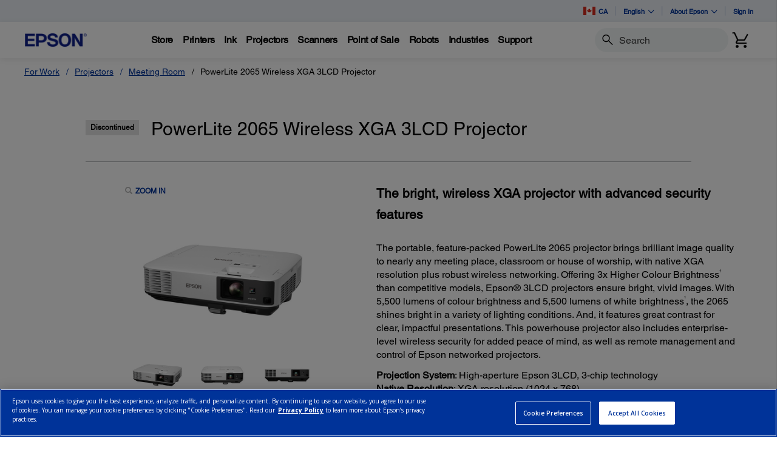

--- FILE ---
content_type: text/javascript
request_url: https://epson.ca/Helpe-Deny-Prim-do-as-of-murth-Malcompunction-Ba
body_size: 234705
content:
(function(){var A=window.atob("[base64]/AD6ABEA+gAOAPwA/QD6ABEA+gAPAP0A/QADAPoA+gANAP0A/QD2APoA9gAmAP0A/gAOANkA2QD+ABEA/gAOANkA/wD+ABEA/[base64]/AREAPwEOAEABQQE/[base64]/[base64]/[base64]/AEGAPsB+wEjABcA/QH5ARkA/gH7Af0B/wH8Af4B/AEyAP8B/gH8ATYA/AEOAJEA/wH8AREA/[base64]/gEGAA0CBwL7ATYADQIGAAcCDgIDAKwArAANAA4CDgLUAKwADwITAA4CDgIPAuUB5QHeAQ4CDgINAuUB5QH+AQ4C/gHnAeUB5QEJAP4B5wEGAOUB5QHnAR0B5wEIAOUB5QEGAOcB5wHlARUB5QEGAOcB5wHlAR8B5QEHAOcB5wEGAOUB5QHnATAA5wEFAOUB5QGdAecB5wEGAOUB5QEjAL4B/gHlARkADgIGAP4B/[base64]/[base64]/[base64]/[base64]/AGVANYC1wINAPwB/[base64]/AINAPoC+gL3AvwC9wKfAvoC+gIDAOkA/QINAPoC/gIMAP0C/wL3Av4C9wIGAP8C/[base64]/[base64]/[base64]/[base64]/A8EDvwOzA8ADwAMGAL8DvwMjAI4AwQMDAI8AjwANAMEDwQMMAI8AwgO/[base64]/[base64]/cD9QMmAGYB+AMNACIDIgO3AfgD+QNEACIDIgP5AWYBZgH5AyID+QNmARkAZgH1A/kD9QMyAGYBZgH1AzYA9QNmASIDZgHrA/[base64]/[base64]/kD+QMGAPUD9QOLAxIDiwMDAK8BrwENAIsDiwMMAK8B+gP1A4sD+wMGAPoD+gMjAK8BrwEDAF8BXwENAK8BrwEMAF8B/AMTAK8B/QP8A/AD/gMcA/0D/QP6A/4D/gP7A/0D+wP5A/4D/QNCAPsD+wNDAPAD/gP8AycD/AP7A/4D/gP9A/wD/QMGAP4D/gPrAxkA/wMGAP4D/[base64]/[base64]/YE+ATzBPcE9wRAAfgEQAHyBPcE9wRCAEABQAFDAPEE+AT1BCcD9QRAAfgE+QT3BPUE9QQGAPkE9wTwBBkA+QQGAPcE9wQjAOwE7AT3BDMB+gQGAOwE7AQjAPQE+wQNAFsCWwIMAPsE/ATsBFsC/QQGAPwE/AQjAPsE/gSpAbkA/wREAP4E/gSpAV4EAAVEAP4E/gQMAIEBAQUABf4EAgUNAEACQAIMAAIFAwUTAEACBAUDBRkABQUBBQQFAQX/[base64]/BVwDPwUyAEEFQQU/BTYAPwU1APMCQgU/BZACPwUNAHACcAIMAD8FQwVCBXACQgVBBUMFQQUGAEIFQgUjAEAFQAUTAPMCQwVABXACRAVCBUMFRQVBBUQFQQUGAEUFRAUjAD8FPwUGAEQFRQU/[base64]/[base64]/BREAfwUOAGsBgAV/BREAfwUPAIAFgQUOAH8FggWBBREAgQUDAIIFgwUNAIEFgQVXBYMFVwVSBYEFhAU1AFcFhQUOAMACwAKFBREAhQUOAMAChgWFBREAhQUPAIYFhgUOAIUFhQWGBREAhgUPAIUFhQUDAIYFhwUNAIUFhQW/[base64]/[base64]/AZEFvwUOAKUApQC/[base64]/AX7BfkF/QX6BfwF+gX0Bf0F/AUSAPoF+gUHATAD/QU5AfoF/gUSAP0F/QXlABkD/wVcAv0FAAb+Bf8F/gUSAAAG/wWFAb4CAAYHAf8FAQYSAAAGAAYSALUDAgYABl0CAwZsAgIGBAYBBgMGAQb+BQQG/gUSAAEGAQYZAu8EAwbXAAEGAQYSAAMGAwb8Ad8EBAYBBgMGBQYSAAQGBAY5Ad0EBgYSAAQGBAY1ArcABwYYAwQGCAYGBgcGCQYFBggGBQb+BQkG/gX8BQUG/AUDAP4F/gUNAPwF/AXvAf4F/gUnAPwF/AUuAP4F/gUGAPwF/AX+BYIC/gXjBfwF4wUnAP4F/AXvAeMF4wUnAPwF/AUuAOMF4wUGAPwF/AW4Ab8AuAEOANAB/[base64]/[base64]/[base64]/IB8gFOA0IDQgNMA/IB8gFBA0IDQQM+A/[base64]/cG+AYGAPYG9gasAzoC+QYGAPYG9ganA80B+gYGAPYG9gapAzYB+wYGAPYG9gawA6YB/AYGAPYG9gZUAh0C/QYSAPYG9gbGACwB/gYSAPYG/wb+BqAGAAf9Bv8G/wYSAAAHAAd1AeACAQcSAAAHAgcBB7gGAwf/BgIH/wYSAAMHAgf/BtEG0QYDAAIH/wYNANEG0QYmAP8G/wYTALIDAgf/BhYAAwfRBgIH0QYGAAMHAgcrAbsAAwfGAAIHBAf9BgMHAwcSAAQHBAd1AdICBQcrAQQHBgcSAAUHBQewBdMGBwcGBwUHCAcDBwcHAwcDAAgHBwcNAAMHAwcmAAcHBwf/BhkACAcDBwcHAwfRBggH0QYyAAMHAwfRBjYA0QY5ALIDBwfRBjYA0QYDBwcHAwcGANEG0QazA7gDBwcGANEG0Qa/[base64]/[base64]/[base64]/[base64]/A/IB8gH9A0EDQQPAA/IB8gEPA0EDDwMJAPIB8gEGAA8DDwPyAR0B8gEIAA8DDwMGAPIB8gEPAxUBDwMGAPIB8gEPAx8BDwMHAPIB8gEGAA8DDwPyATAA8gEFAA8DDwPvAfIB8gEnAA8DDwMuAPIB8gEGAA8DDwMZArAAQQMSAA8DTANMBF0CwANBA0wD/QMSAMADwAM0AoQFCQT9A8AD/QMSAAkECQQSAE4DTgM6BgYDEAQJBE4DEgQSABAEEAToAj4CFQQSABAEFwQVBHUDHwQSBBcEEgT9Ax8E/QMDABIEEgQNAP0D/QPvARIEEgQnAP0D/QMuABIEEgQGAP0D/QMSBIICEgTyAf0D8gEnABIE/QMSAvIB8gEGAP0D/QOvBR0CEgQSAP0D/[base64]/A5oEmgQGAIEEgQQ1AMEDngSBBBIDoQQ1AMcDpAShBEcDoQSkBLgDpASeBKEEoQSaBKQEpARCAKEEoQRDALgDqgQTAMcDrASqBCcDsgShBKwErASkBLIEpAQGAKwErAS/[base64]/[base64]/[base64]/[base64]/EH8AfuB/IH7gfrB/AH6wcnAO4H7gftB+sH6wcGAO4H7QcTALoD7gftB6sD8AcrA+4H7gcGAPAH8AfvBxkA8QdGAPAH8AfpBxkA8gfxB/AH8Ac1A/IH8QcGAPAH8Ac6Az8D8gcGAPAH8AfvAZMA8wcnAPAH8AcuAPMH8wcGAPAH8AfvAVkD9AcnAPAH8AcuAPQH9AcGAPAH8Af0B4IC9AfzB/AH8AcnAPQH8wdHAvAH8AcGAPMH8wdXA0QD9AcGAPMH8wdSAE8D9QcTAPMH8wf1BxkA9QdNA/MH8wcGAPUH9QdQA1kD9gcGAPUH9QccAGYD9wf1B+YC9QdaA/cH9wf2B/UH9QfzB/cH8wf0B/UH9AcxAPMH8wcGAPQH9AcoBWcB9Qf0B/cD9AdXA/UH9gcGAPQH9AcGAEsD9wf0Bw0A9AcnAPcH9wf2B/QH9AcGAPcH9gcGAPQH9Af2B+wB9gfzB/QH8wcEAPYH9AcGAPMH8wdXA1EA9gcGAPMH8wdaA1EA9wcGAPMH8wdiA5gD+AcGAPMH8wdnA60D+QcGAPMH8wfvAYUD+gcnAPMH8wcuAPoH+gcGAPMH8wf6B4IC+gfZBvMH2QYnAPoH8wduA9kG2QYGAPMH8weEA3AD+gcGAPMH8wdSAHQD+wcTAPMH8wf7BxkA+wd4A/MH8wcGAPsH+wd+A4UD/AcGAPsH+wccABgC/Qf7B4ID+weHA/0H/Qf8B/sH+wfzB/0H8wf6B/sH+gcxAPMH8wcGAPoH+geEA/UH9QcGAPoH+gcGAHED+wf6Bw0A+gcnAPsH+wf1B/oH9QcGAPsH+gcGAPUH9Qf6B+wB+gfzB/UH8wcEAPoH9QcGAPMH8weEA1EA+gcGAPMH8weHA1EA+wcGAPMH8weJAyAA/AcGAPMH8wfAAa0D/QcGAPMH8wd3BA4H/gfzB5YA8wd7BP4H/wejA/MH8wcGAP8H/wfgAb8A4AEPAMACAAgOAOABAQgACBEAAAgDAAEIAggNAAAIAAj/BwIIAwgACJYAAAh7BAMIBAisAwAIAAjzBwQI8wf9BwAI/Qf8B/MH8wf7B/0H/Af6B/MH8wf1B/wH9QfZBvMH2QZvA/UH8wf5B9kG2Qb4B/MH8wf3B9kG2Qb2B/MH8wf0B9kG2QbwB/MH8AfyB9kG2QbxB/AH8AfuB9kG2QbrB/AH6wcyANkG2QbrBzYA6wfmB6QD7gfZBusH2QYGAO4H6wfnB6QD7genA+sH6wfZBu4H2QYGAOsH6wcGAKkD7gfrBw0A6wcnAO4H7gfZBusH2QanBu4H7gcGANkG2QYTALgD8AfZBhYA8QewA/AH8wcGAPEH8QfZBhkA9AezA/EH9QfzB/QH8wfuB/UH7gcyAPMH8wfuBzYA7gc1ANoD9AfuB5AC7gf0B8ED9AfzB+4H7gcGAPQH8wcTANoD9AfzB8ED9Qe/A/QH9AfuB/UH7gcGAPQH9AfuB94F7gfWB/QH1gcGAO4H7gfvAccD9AcnAO4H7gcuAPQH9AcGAO4H7gf0B4IC9AcnAO4H7gffA/QH9AcGAO4H7gfFA8gD9QcGAO4H7gczAMgD9gfuB+UH5Qf2B9AD9wcGAOUH5QfuB/4H+Ac1ANAD+QcPABAB/AcOAPkH/Qf8BxEA/AcPAP0H/gcOAPwHAAj+BxEA/gcOAAAIBAj+BxEA/gcDAAQIBQgNAP4H/gcoBQUIBggOABQBBwgGCBEABggOAAcIBwgGCBEABggPAAcIBwgDAAYIBggNAAcIBwj+BwYI/gf4BwcIBwgOAH0DfQMHCBEABwgOAH0DCAgHCBEABwgPAAgICQgOAAcIBwgJCBEACQgPAAcICggDAAkICQgNAAoICgi8AQkICwgKCNsGCgj+BwsI/gcTAAoICggDAIQBhAENAAoICgjvBoQBDAgPANwADQgOAAwIDggNCBEADQgPAA4IDwgOAA0IEAgPCBEADwgDABAIEQgNAA8IDwgKCBEICgj+Bw8I/gflBwoICggGAP4H/[base64]/UG9QYfCAsICwgXCPUG9QblBwsI5Qf2B/[base64]/[base64]/[base64]/[base64]/B/[base64]/CEQCRAISAJADkANGApwHvwgSAJADkANRA0wCxAgSAJADxQjECJkDxgi/CMUIvwgSAMYIxQhQAlQHVAcSAMUIxgjKBF0CxwgSAMYIyAjHCDsExwhUB8gIyAi/[base64]/[base64]/[base64]/AgNAPgI+AgaAvwI/QgPAPsI+wgDAP0I/QgNAPsI+wj4CP0I+AgyAPsI+wj4CPkI+Aj5AU8F/ghYAPgI/wj+CPMIAAn7CP8I/wj3CAAJ9wgGAP8I/wj3COEB9wgGAP8I/wj3CB0B9wgIAP8I/wgGAPcI9wj/CBUB/wgGAPcI9wj/CB8B/wgHAPcI9wgGAP8I/wj3CDAA9wgFAP8I/wizA/cI9wgGAP8I/wj4B3kEAAlZAMQDAQn/CAAJ/wi/AwEJAAn3CP8I9wjxCAAJ/wjiCPcI4gjtCP8I7QjsCOII4ggxAO0I7AgGAOII4ggGAKMD7QjiCA0A4ggnAO0I7QgJAOII4ggGAO0I7QgGAOII4gjtCOwB7QjsCOII4ggEAO0I7AgGAOII4ggOAAMBAwHiCBEA4ggPAAMB7QgOAOII9wjtCBEA7QgOAPcI/[base64]/[base64]/CVgJPwnvAbkCuQInAD8JPwkuALkCuQIGAD8JPwnvATIIWgknAD8JPwkuAFoJWgkGAD8JPwkOAEkHSQc/CREAPwkDAEkHSQcNAD8JPwl3BEkHWwk/CbkAPwnvAVsJWwknAD8JPwkuAFsJWwkGAD8JPwlbCYICWwlaCT8JPwm5AlsJuQInAD8JPwlUCbkCuQIGAD8JPwkjAEYJRgk/Cf4H/ge5AkYJuQI9Cf4H/gdRCbkCuQJQCf4H/gdTCbkCuQJHCf4H/gc6CbkCuQJBCf4H/gdACbkCuQI8Cf4H/gcoCbkCuQInCf4H/gdRB7kCuQIuCP4HUQcmCbkCuQIlCVEHUQcxALkCuQIGAFEHUQcDAHkDeQMNAFEHUQcjAHkDeQMGAFEHUQd5Aw0AeQMnAFEHUQcJAHkDeQMGAFEHUQcGAHkDeQNRB+wBUQe5AnkDuQIEAFEHeQMGALkCuQIjCTYAUQcGALkCuQKvBdQC/[base64]/CQkDQAk6CQsDOgkBA0AJQAkmCToJJgkGAEAJOgkPADwJQAkDADoJQQkNAEAJQAkjAEEJRgkMAEEJRwkSAEYJUAlHCRYARwlACVAJUAkGAEcJRwk/CRIDPwkDADgJOAkNAD8JPwkMADgJUQlHCT8JPwkGAFEJRwkjADgJUQkOAC0BUwlRCREAUQkPAFMJVAkDAFEJUQkNAFQJVAkMAFEJWgkTAFQJVAlaCUYJWwkcA1QJVAlHCVsJRwk/CVQJPwlQCUcJRwlCAD8JPwlDAEYJRglaCScDUAk/CUYJPwlHCVAJRgkGAD8JPwlACRkAQAkGAD8JPwkjAD0JPQk/CTMBPwkGAD0JPQkjAFEJRwkDAFMJUAkNAEcJRwkMAFAJUQk9CUcJPQkGAFEJRwkjAFAJUAkMABoHUQkABVAJUAkOAKsAVAlQCREAUAkDAFQJWgkNAFAJUAkMAFoJWwkTAFAJXAlbCRkAWwlRCVwJUQn/[base64]/[base64]/[base64]/[base64]/[base64]/gj7CLgJ+wi6Cf4I/ggGAPsI+wj+COEB/ggGAPsI+wj+CB0B/ggIAPsI+wgGAP4I/gj7CBUB+wgGAP4I/gj7CB8B+wgHAP4I/ggGAPsI+wj+CDAA/ggFAPsI+wi2Cf4I/ggGAPsI+wgjALMJswkDAEwFTAUNALMJswkMAEwFtgk1ALMJswm2CXkEtgkDAIoFigUNALYJtgkMAIoFtwlZALYJtgmzCbcJswn7CLYJ+wj+CLMJ/gi0CfsI+wixCf4I/gitCfsI+wisCf4I/ggxAPsI+wgGAP4I/ggDAMcCxwINAP4I/ggjAMcCxwIGAP4I/gjHAg0AxwInAP4I/ggJAMcCxwIGAP4I/ggGAMcCxwL+COwB/gj7CMcCxwIEAP4I+wgGAMcCxwIjALwJ/gjHAu0IxwIGAP4I7QiqCTMB/[base64]/wANALwJvAkMAP8AvQlDBLwJvAkMAP4Avwm9CbwJvAm3Cb8JtwkGALwJvAkjAPgGvQm8CdUAvAkGAL0JvQkjAP4Avwm9CUkEvQkGAL8JvwkjAP8A/wAOAIABwAn/ABEA/wAOAMAJwQn/ABEA/wAOAMEJwgn/ABEA/wAOAMIJwgn/ABEA/wAOAMIJwgn/ABEA/wAPAMIJwgkOAP8A/wDCCREAwgkPAP8A/wAOAMIJwgn/ABEA/wAPAMIJwgkOAP8A/wDCCREAwgkOAP8A/wDCCREAwgkPAP8A/wAOAMIJwgn/ABEA/wAPAMIJwgkOAP8A/wDCCREAwgkOAP8A/wDCCREAwgkOAP8A/wDCCREAwgkPAP8A/wAOAMIJwgn/ABEA/wAOAMIJwgn/ABEA/wAOAMIJwgn/ABEA/wAOAMIJwgn/ABEA/wAPAMIJwgkOAP8A/wDCCREAwgkOAP8A/wDCCREAwgkPAP8A/wAOAMIJwgn/ABEA/wAOAMIJwgn/ABEA/wAOAMIJwgn/ABEA/wAPAMIJwgkOAP8A/wDCCREAwgkPAP8A/wBAAMIJwgn/AIoA/wADAMIJwgkNAP8A/wC/CcIJvwkGAP8A/[base64]/An7CREA+wkOAPwJ/Qn7CREA+wkOAP0J/gn7CREA+wkDAP4J/[base64]/[base64]/[base64]/QE0CvkINgoGAP0B/QE2CuEBNgoGAP0B/QE2Ch0BNgoIAP0B/QEGADYKNgr9ARUB/QEGADYKNgr9AR8B/QEHADYKNgoGAP0B/QE2CjAANgoFAP0B/QEQCTYKEAkGAP0B/[base64]/QEjAO4B7gEDAKEFoQUNAO4B7gEMAKEFOAr9Ae4B7gEGADgK/QEjAKEFoQULALEJsQkqBPgGOAqxCboCsQmhBTgKoQWxCSAAOQqhBS4KoQX9ATkK/QHuAaEF7gHtAf0B7QEQCe4B7gEdCu0B7QEcAu4B7gEyAO0B7QHuATYA7gEMABoI/QFGAO4B7gEDAN8HHAINAO4B7gHqBhwCoQUOAOIH4gehBREAoQUPAOIHEAkDAKEFHQoNABAJEAnuAR0K7gH9ARAJEAlTAO4B7gEOABQCOQruAREA7gEDADkKOQoNAO4B7gHfATkKOQruARUC7gH9ATkK/QEQCe4B7gHtAf0B7QEGAO4B7gEjABoI/QELAC4KEAn9AXkE/QEQCRkAEAn9AZgA/QFOABAJEAn/B74IvggQCcEAEAn9Ab4I/QHuARAJ7gHtAf0B7QExAO4B7gEGAO0B7QEDAPMB/QENAO0B7QEjAP0B/QEGAO0B7QH9AQ0A/QEnAO0B7QEJAP0B/QEGAO0B7QEGAP0B/QHtAewB7QHuAf0B7gEEAO0B7QEGAO4B7gEsCvAI/QHuAS4K7gEGAP0B/QEDAM8CzwINAP0B/[base64]/[base64]/CgkDQQpACgsDQAoBA0EKQQo8CkAKQAoGAEEKQQoDABYIQgoNAEEKQQojAEIKQwoMAEIKQgoSAEMKRApCChYAQgpBCkQKRAoGAEIKQgo/[base64]/[base64]/AdZCjMBXQoGAPwH/[base64]/AkDAHIK3goNAPwJ/[base64]/[base64]/AonADkIOQguAPwK/AoGADkIOQhPANAD/Qo5CNMDOQjvAf0K/gonADkIOQguAP4K/goGADkIOQj+CoIC/gr8CjkIOQgnAP4K/ArYAzkIOQgGAPwK/AqpAt0G/gr8CuAG/ApSBf4K/gpOAPwK/Ao+BdsG/wr8CuYG/Ar+Cv8K/grRA/wK/woGAP4K/goSAMgDAAv+ChYAAQvOAwALAAsGAAELAQscAN0DAgsBC9oDAQsACwILAAtCAAELAQtDAMgDAgsBC8QDAwsACwILAAsGAAMLAgtSBfUK9QoLAAILAgtUBu0GAwsCC7kEAgv1CgML9Qr+CuMD/goCC/UK9Qr+CugD/grKA/UK9QoAC/4K/gr/CvUK9QpCAP4K/goBC+gD/wpQAP4K/gpDAP0K/Qr+CroD/gr/Cv0K/Qr1Cv4K9QoGAP0K/QrOAxkA/goGAP0K/QrRA9MD/woGAP0K/QrWA/wK/Ar/Cv0K/Qr+CvwK/Ar1Cv0K9Qo5CPwKOQgxAPUK9QoGADkIOQjYA9YG1gYGADkIOQgGAMUD/Ao5CA0AOQgnAPwK/ArWBjkI1gYGAPwK/AoGANYG1gb8CuwB/Ar1CtYG1gYEAPwK9QoyANYG1gb1CjYA9QpSAN0D/ApGAPUK9Qq/AfAG/Qr1CpsB9Qr8Cv0K/ArWBvUK1gYGAPwK9QrYAzYA/AoGAPUK9QrbA80B/QoGAPUK9QrfA6YB/goGAPUK9QrhAzoCAAsGAPUK9QrkA38CAQsGAPUK9QrmAzYBAgsGAPUK9Qp3ArkABAsGAPUK9QqFApgABQsGAPUK9Qr2Af0CBgsGAPUK9QqpAQ0BBwsTAPUK9Qp6AjsBOwELAPUK9Qo7AfAACAv1CkUBCQsIC0wBCAsHCwkLBws1AAgLCAv1CrQC9QoIC3QBCAsHC/[base64]/UK9QoECwYLBAsCC/UK9QoBCwQLAQsAC/UK9Qr+CgEL/gr9CvUK9Qr8Cv4K/ArWBvUK1gb7CvwK9QrDA9YG1gbxB/[base64]/AoTAPUK9QpeAM0B/Qp6ArEA/goLAP0K/Qr+CgsBAAv9CksFAQsAC00FAAv8CgELAgv1CgAL9Qr8CgIL/[base64]/AqTA/UKAAtNBvwK/AqXBwALlweZB/wKmQeSB5cHkgcSAJkHlwfoAqkKmQfJCZcH/AoSAJkHmQfXAKwKrAq4BZkHmQf8CqwKrAoSAJkHmQcSAJkI/AoVBmQCAAs5AfwK/AqZBwALmQcSAPwK/[base64]/B+MDCAsxAGUHZQcGAAgLCAvhA18ACgsGAAgLCAsKC6EDCgsGAAgLCAsGAAoLCgsIC+wBCAtlBwoLZQcEAAgLCAsGAGUHZQfhAxEACgsGAGUHZQfkA80BCwsGAGUHZQfmAzoCDAsGAGUHZQd3AjYBDQsGAGUHZQd/B6YBfwcxAGUHZQcGAH8Hfwf2AV8ADgsGAH8HfwcGAIUCDwt/[base64]/[base64]/[base64]/[base64]/AGSgtJC2ELSQtOAEoLSgsOADgBOAFKCxEASgsOADgBYwtKCxEASgsDAGMLZAsNAEoLSgssCGQLZQtKC8EASgtJC2ULSQtGAEoLSgvfAeAFZgtKC/QISgtJC2YLSQvgAUoL4AEyAEkLSQtpBS4HSgsSAEkLSQtKC/8ASgsSAEkLSQtMB8gEZwsSAEkLSQvoAjEBaAsSAEkLaQtoC/[base64]/[base64]/[base64]/C34LfgsSADICMgKwBcMBgAtdCzICMgJ+C4ALgAsSADICMgJGAvEK8QofBzICgQsSAPEK8QpRA18IggsSAPEK8QoFA6MFgwuCC/[base64]/[base64]/AIZgsMAJQBuAtOAGYLugu4C6MIuAu1C7oLugsGALgLuAuuC2ELrgtTAGULZQuuCzMBrgu4C2ULZQu6C64LuAsxAGULZQsGALgLuAu1C2UEZQQGALgLuAsPAJEBkQEDALgLugsNAJEBkQEjALoLvQsGAJEBvwu9Cw0AvQsnAL8LvwtlBL0LvQsGAL8LvwsGAL0LvQu/C+wBvwtlC70LZQsEAL8LvQsGAGULZQsjAJQBvwsGAGULwAu/Cw0AvwsnAMALwAu9C78LvQsGAMALvwsGAL0LvQu/C+wBvwvVAb0L1QEEAL8LvQsyANUB1QG9CzYAvQs1ALILvwu9C5ACvQsDAC0FLQUNAL0LvQsMAC0FwAu/C70LvwvVAcAL1QEGAL8LvwsjABoEwAsTALILwQvAC70LwAu/[base64]/[base64]/[base64]/EL7wvuC/IL7gsSAO8L7wvuC9kL2QsSAO8L7wsOAJIJkgnvCxEA7wsDAJIJ8wsNAO8L7wvqBvML9AsOAI0JjQn0CxEA9AsDAI0JjQkNAPQL9AvvC40J7wvZC/QL2QsSAO8L7wsDABwBHAENAO8L7wsMABwB9AvZC+8L2QvsC/[base64]/QL4AsGAOsL6wsjABMJEwnrCzMB7wsGABMJEwkjAKsA9AupATUB9gs1APQL9wv2CzIIMggOAGQBZAEyCBEAMggPAGQBZAEOADIIMghkAREAZAEDADIIMggNAGQBZAHfATII+AsOAPMD8wP4CxEA+AsDAPMD8wMNAPgL+AtkAfMDZAH3C/gL9ws1AGQB+QssCI0J+gv5C94D+Qv3C/oL9wt3BE0F+wv3CxcA9wv5C/sL+QsTCfcL9wsGAPkL+QsjAFoJWglbAM0B/AtTAFoJWgkPAPwA/QsDAFoJ/gsNAP0L/QutAv4L/wv9C5gA/Qv2Cv8L/wthAM0BAAz9C/8L/QtDAAAM/wsDAK0ArQANAP8L/wvUAK0AAAz9C/8L/Qv8CwAM/AsGAP0L/Qv8C2UD/AsGAP0L/Qv8Cx0B/AsIAP0L/QsGAPwL/Av9CxUB/QsGAPwL/Av9Cx8B/QsHAPwL/AsGAP0L/Qv8CzAA/AsFAP0L/Qv5C/wL/AsGAP0L/QsjAK0A/wtiAMIAAAwDAP8L/wsNAAAMAAz9C/8L/[base64]/[base64]/[base64]/[base64]/[base64]/Qe7BREAuwUOAP0H/Qe7BREAuwUDAP0H/QcNALsFuwUyDP0HMgzvAbsFuwUnADIMMgwuALsFuwUGADIMMgwOAKEBoQEyDBEAMgwPAKEBMwwOADIMNAwzDBEAMwwPADQMNAwDADMMMwwNADQMNAy8ATMMNQwOADYFNgU1DBEANQwDADYFNgUNADUMNQw0DDYFNgXvATUMNAwnADYFNgUuADQMNAwGADYFNgX/B6cJpwk2BbwDNgXvAacJpwknADYFNgUuAKcJpwkGADYFNgUOAG4Jbgk2BREANgUPAG4JbgkDADYFNQwNAG4JbgnnBjUMNgxuCaYAbgnvATYMNgwnAG4JbgkuADYMNgwGAG4JbgnqBpYBNwxuCYYBbgnvATcMNwwnAG4JbgkuADcMNwwGAG4Jbgn/[base64]/[base64]/[base64]/[base64]/[base64]/[base64]/[base64]/[base64]/[base64]/[base64]/[base64]/[base64]/[base64]/0D/QNuDHEMcQwSAP0D/QNYBFwLWARxDP0D/QMSAFgEWAQSAHsHewdYBDkHXAsSAHsHewfGAHAMcAwSAHsHewdwDEYMRgxcC3sHewf9A0YM/QMSAHsHewcSADsHOwcbA9IFXAt7BzsHOwcSAFwLewcHAT8HPwcSAHsHewc/B5MKPwc7B3sHOwcSAD8HPwe7BO8EewfXAD8HkwoSAHsHeweTCnAGcAYSAHsHewfdBNwF3QRwBnsH3AU7B90EcAb9A9wF/QMDAHAG3AUNAP0D/QM/DNwF3AUTALgFuAXqBnkGcAa4Bf4AuAXcBXAG3AX9A7gF/QMxANwFuAUGAP0D/QMDAEUJ3AUNAP0D/QMjANwFOwcGAP0DRQk7Bw0AOwcnAEUJRQkJADsHOwcGAEUJRQkGADsHOwdFCewBRQm4BTsHuAUEAEUJOwcGALgFuAUPAgsGRQkSALgFuAVvBcYEkwpFCbgFuAUSAJMKRQmACqgGkwqmCEUJpgi4BZMKuAUDAKYIpggNALgFuAU/DKYIpggoBU0FRQmmCI4FpggdAEUJRQkTAKYIpggqBF0HkwqmCF8HpghFCZMKkwq7CKYIpgi4BZMKuAUGAKYIpgiMCoQFkwqNCqYIjQoSAJMKkwoJBBsHXAsSAJMKkwqMCPACRgxcC5MKXAuNCkYMjQoDAFwLXAsNAI0KjQo/DFwLXAsOAIsFiwVcCxEAXAsDAIsFPwwNAFwLXAvvBj8MPwwOAI0FjQU/DBEAPwwDAI0FRgwNAD8MPwxcC0YMXAsdAD8MPww5AFwLXAvnBpsJcQxcC5gAXAsdAHEMcQw/DFwLXAuNCnEMjQoGAFwLXAtrDH4IfghcCwkBXAsyAH4IfghcCzYAXAt+CJQIfggJAFwLXAsGAH4IfghcC+EBXAsGAH4IfghcCx0BXAsIAH4IfggGAFwLXAt+CBUBfggGAFwLXAt+CB8BfggHAFwLXAsGAH4IfghcCzAAXAsFAH4IfggcAFwLXAv/[base64]/DIAMfwx8DIEMgQwGAH8MfwwjACgBKAF/[base64]/DHQKvwy+DL0MvQyYB78MmAcxAL0MvQwGAJgHmAcDABQIFAgNAJgHmAcjABQIvgwGAJgHvwy+DA0AvgwnAL8MvwwJAL4MvgwGAL8MvwwGAL4Mvgy/DOwBvwy9DL4MvQwEAL8MvwwGAL0MvQxcAvYH9gdxBr0MvQwSAPYH9gfGAAMJwAwSB/[base64]/[base64]/[base64]/[base64]/ADaAsGAPkM+QzqBoEG+gz5DIcG+Qy8DPoM+gzrA/kM+QwGAPoM+gxMBJsD+wyuCPoM/AwSAPsM+wz8DBQJ/AwSAPsM+wwjBcgE/QwSAPsM+wz9DBcE/Qz8DPsM+wwDAP0M/AwNAPsM+wwXAvwM/Qz7DIgD+wwGAP0M/Qw1AAQE/gz9DAkD/wz+DAsD/gwBA/8M/wz+A/4M/gwGAP8M/wwSAF8BAA3/DBYA/wwCBAANAA0GAP8M/wz9DBID/Qz/DK8BAQ0GAP0M/QwTAAoEAg39DF8BAw0cAwINAg2HAQMNAw0BDQINAQ0ADQMNAg1CAAENAQ1DAF8BAw39DCcD/[base64]/B0MLRQ1BDdoAQQ38BEUNRQ0GAEENQQ0BBQwFRg0GAEENQQ0GBY0DRw0GAEENQQ2qAeEHSA1BDRIKEgoxCEgNQQ0LBRIKEgoGAEENQQ3xAfwM/[base64]/wgOAEENQQ3/CBEA/wgOAEENQQ3/CBEA/wgPAEENQQ0OAP8I/whBDREAQQ0OAP8I/whBDREAQQ0OAP8I/whBDREAQQ0PAP8I/wgOAEENQQ3/CBEA/wgOAEENQQ3/CBEA/wgOAEENQQ3/CBEA/wgOAEENQQ3/CBEA/wgPAEENQQ0OAP8I/whBDREAQQ0PAP8I/wgOAEENQQ3/CBEA/wgPAEENQQ0OAP8I/whBDREAQQ0PAP8I/wgOAEENQQ3/CBEA/wgOAEENQQ3/CBEA/wgPAEENQQ0OAP8I/whBDREAQQ0OAP8I/whBDREAQQ0PAP8I/wgOAEENQQ3/CBEA/wgOAEENQQ3/CBEA/wgPAEENQQ0OAP8I/whBDREAQQ0PAP8I/wgOAEENQQ3/CBEA/wgDAEENQQ0NAP8I/wgiBUENQQ0GAP8I/wj+B3EBUA0SAP8I/whQDRQJUA0SAP8I/wgSAMoGUQ3/[base64]/[base64]/[base64]/AgMDAwMxAAUHBQcGAAMDAwMGAMUGbQ0DAw0AAwMnAG0NbQ0JAAMDAwMGAG0NbQ0GAAMDAwNtDewBbQ0FBwMDAwMEAG0NBQcGAAMDAwP/[base64]/DQkDgQ2ADQsDgA0BA4ENgQ1+A4ANgA0GAIENgQ0SAIUDgg2BDRYAgQ2HA4INgg0GAIENgQ1/DRIDfw2BDXsDgw0GAH8Nfw0TABgChA1/DYUDhQ0cA4QNhA2EA4UNhQ2DDYQNgw2CDYUNgg1CAIMNgw1DAIUDhA1/DScDfw2DDYQNgw2CDX8Nfw0GAIMNgg2HAxkAgw0GAIINgg2JAzMBhA0GAIINgg0FBKsDhQ3zBxkAhg2CDYUNgg0FBIYNhg3zBxYAhw2CDYYNgg0FBIcNhg3zBxcA8weCDYYNgg2jA/MH8wcGAIINgg2sA6gDhg0GAIINgg2nA60Dhw0GAIINgg0SAKQDiA2CDRYAgg2pA4gNiA0GAIINgg3uCBIDiQ01ALIDig2JDUcDiw2KDaQDig2CDYsNiw2IDYoNig1CAIsNiw1DAKQDjA3/BicDjQ2LDYwNiw2KDY0Nig0GAIsNiw2pAxkAjA0GAIsNiw0LAMEDjg2LDfEAiw2ODRwEjg2LDR0Eiw2/[base64]/[base64]/QB9AGOCXIDcgPPBPQB9AE6CnIDcgOlB/QB9AGQDXIDcgPSA/QB9AGGCHIDcgOPDfQB9AGDCHIDcgOODfQB9AEHB3IDcgPxCPQB9AGMDXIDcgOKDfQB9AGHDXIDcgOGDfQB9AHzB3IDcgPlB/QB9AGEDXIDcgODDfQB9AF/DXIDcgOADfQB9AF9DXIDcgPMAfQBzAF5DXID9AF4DcwBzAF3DfQB9AF2DcwBzAF1DfQB9AF0DcwBzAFzDfQB9AFbA8wBzAFRDfQB9AFAA8wBzAFyDfQB9AFxDcwBzAF6AfQBegEdDcwBzAEzBnoBegEaBMwBzAE/[base64]/[base64]/DMwBzAGcBnoBegEgAswBzAF+CHoBegGNCswBzAG4BXoBegE7B8wBzAF0DHoBegF1BcwBzAH5AHoB+QBjDMwBegFiDPkA+QC0CnoBegH5AvkA+QBJDHoBegE+C/kA+QBFDHoBegFCDPkA+QA+DHoBegHZAPkA+QA6DHoBegEwAvkA+QA0DHoBegEuDPkA+QAqDHoBegEpDPkA+QAmDHoBegEjDPkA+QApAnoBegEeDPkA+QAbDHoBegEYDPkA+QAXDHoBegEUDPkA+QAODHoBegEJB/kA+QAIDHoBegEpCfkA+QBKAnoBegGdAvkA+QCnCXoBegEWB/kA+QCXCXoBegECCPkA+QApBHoBegG7BfkA+QAFAnoBegEaAfkA+QAFDHoBGgEDDPkA+QD/CxoBGgH8C/kA+QD3CxoBGgHvC/kA+QDgCxoBGgHWC/kA+QBhCRoBGgE7CvkA+QDSCxoBGgFPC/kA+QBaCxoBGgG3B/kA+QBKCxoBGgEuC/kA+QBXBBoBGgEOCfkA+QDGCxoBGgF8C/kA+QC1CxoBGgGuC/kA+QCwCxoBGgGtC/kA+QCoCxoBGgGrC/kA+QCnCxoBGgGYC/kA+QCGCxoBGgGKC/kA+QCFCxoBGgF+C/kA+QCDCxoBGgFFAfkA+QB6CxoBGgF3C/kA+QA2CxoBGgExC/kA+QBqBRoBGgEqC/kA+QApCxoBGgEnC/kA+QAmCxoBGgEiC/kA+QAgCxoBGgEeC/kA+QAaCxoBGgEbC/kA+QDPChoBGgENC/kA+QD6BhoBGgGsCvkA+QB3AxoBGgHxB/[base64]/kA+QAfCsgAyAAgCvkA+QAhCsgAyAAeCvkA+QCrAcgAyAAcCvkA+QBSAcgAyAAbCvkA+QAaCsgAyAAVCvkA+QDcB8gAyABFB/[base64]/CcgAyAC9CfMA8wC8CcgAyAC3CfMA8wC2CcgAyAAeCPMA8wCfBsgAyAC0CfMA8wAiCMgAyACtCfMA8wBIBcgAyACsCfMA8wBMBcgAyADtCPMA8wCKBcgAyAD+CPMA8wDHAsgAyAD7CPMA8wCpCcgAyABYBvMA8wBWBcgAyACoCfMA8wCmCcgAyAClCfMA8wB/[base64]/CfMA8wBACcgAyABGCfMA8wAmCcgAyAAuCPMA8wBRB8gAyAB5A/[base64]/QHzAREA8wEPAP0B/QEOAPMB8wH9AREA/QEPAPMB8wEOAP0B/QHzAREA8wEOAP0B/QHzAREA8wEOAP0B/QHzAREA8wEOAP0B/QHzAREA8wEPAP0B/QEOAPMB8wH9AREA/QEPAPMB8wEOAP0B/QHzAREA8wEOAP0B/QHzAREA8wEOAP0B/QHzAREA8wEPAP0B/QEOAPMB8wH9AREA/QEPAPMB8wEOAP0B/QHzAREA8wEPAP0B/QEOAPMB8wH9AREA/QEPAPMB8wEOAP0B/QHzAREA8wEOAP0B/QHzAREA8wEOAP0B/QHzAREA8wEPAP0B/QEOAPMB8wH9AREA/QEOAPMB8wH9AREA/QEPAPMB8wEOAP0B/QHzAREA8wEOAP0B/QHzAREA8wEPAP0B/QEOAPMB8wH9AREA/QEPAPMB8wEDAP0B/QENAPMB8wH7Af0B/QHxA/MB8wH0Af0B9AHvA/MB8wHuA/QB9AHtA/MB8wHsA/QB9AHnA/MB8wHlA/QB9AHiA/MB8wHgA/QB9AHcA/MB8wHZA/QB9AHVA/MB8wHSA/QB9AHPA/MB8wHNA/QB9AHJA/MB8wHGA/QB9AHDA/MB8wHtAfQB7QG0A/MB8wGxA+0B7QGvA/MB8wGqA+0B7QGmA/[base64]/MA8wASAO0B7QHWB1gH8wESAO0B7QHzAZ8J9AESAO0B7QHaAqkA/[base64]/QB9AEMAyACIAIPAvQB9AEbAiACDwJCAPQB9AFDAOsCGwLqBycDIAL0ARsC9AEPAiACDwIGAPQB9AETAxkAGwIGAPQB9AEoAzMBIAIGAPQB9AErAzIDSgIGAPQB9AEGBNMCnQJyBPQBvQIGBJ0CnQL/BL0CvQKLBA0BxwKdAr0CnQI1A8cCxwIGAJ0CnQJHAkQDzwIGAJ0CnQI1AE8D+QKdAkcDAwP5AlYC+QLVCAMDAwPWCPkC+QJCAAMDAwP5AtcI+QIGAAMDAwMLAFkDOAMDA/[base64]/[base64]/[base64]/EH6gcSAPMH8QcSAMAF8wfxB3IL8QcSAPMH8wcSAPwK9gcrAWkCAgjzB/YH8wfxBwII8QfqB/MH6gfGB/EHxgc+AeoH6gcSAMYHxgcrAfYH8QcSAMYHxgcSADMF8wdvAtQCAgjGB/[base64]/EH8QfqB/[base64]/[base64]/gj7CA8FBQmcB/[base64]/gjtCHUD7Qi4CP4IuAheCO0I7QicB7gIuAjiBO0I7QitCLgIBQkDAO0I7QgNAAUJBQl3A+0I7QgFCcgGBQkGAO0I7QiWB7kMCQkSAO0I7QgJCf4I/gheCO0IXgicB/4InAfiBF4I4gStCJwHXggDAOIE4gQNAF4IXgh3A+IE4gReCPoFXggGAOIE4gRcAk8IrQgSAOIE4gStCH0LrQgSAOIE4gSvAE4H7QgSAOIE/gghArQFDgntCP4I7QitCA4JrQj3Bu0I9wYSAK0IrQhRAkIJ7QiBB60IgQcSAO0IrQjlALEH7QgSAK0IrQjtCKUHpQeBB60IgQcSAKUHpQfFAdYFrQgSAKUHpQetCIoFigUSAKUHpQcPAX4IrQgSAKUHpQfeAO8E7QhRBKUH/gitCO0IrQiKBf4IigWBB60IgQf3BooFigUSAIEH9wYjA9cEgQf5BfcGrQgSAIEHgQdRBJcK/ggSAIEHDglRA8QFxAX+CA4J/gitCMQFxAUSAP4IrQgFA3UL/ggSAK0IrQj+CL4I/ggSAK0IrQgPAbcAEAkrAa0IrQgSABAJEAlRA/MH8wetCBAJrQj+CPMH/gjEBa0IxAUSAP4I/ggSANYIEAlDArsAEQnXABAJHAn+CBEJ/ggSABwJEQmfAxkDHAkjAREJEQkSABwJHAmvBYcHHQkRCRwJEQn+CB0J/ggSABEJEQlMBCcGHQkSABEJEQlcAtsC2wIdCREJEQkSANsC2wIrAaQKHQkSANsCHwkdCdUGJgkRCR8JEQn+CCYJ/gjEBREJxAWKBf4IigUDAMQFxAUNAIoFigV3A8QFxAWKBQkHigUGAMQFxAUDAMgCyAINAMQFxAXoAcgC/gjEBX4FfgX5Af4IxAVcB34F/gipA8QFxAUGAP4I/givBesFHwkSAP4I/ggfCQoGCgYSAP4I/ghvBx4JJgnHBP4I/ggKBiYJJgkSAP4I/ggHAcAGwAYSAP4IKQmwBQQBPQlRCCkJUQjABj0JwAYSAFEIUQiOAk8CPQkSAFEIPwkbBtAFQAk9CT8JPQnABkAJPwkmCT0JPQkSAD8JPwnXAFcCVwIZAj8JPwkSAFcCQAmyBToHRgk/[base64]/ECuwirCmIHYgcSALsIuwhiB9EIYgc4B7sIOAfTBWIHYgcSADgHOAdiB7gIuwgDADgHOAcNALsIuwh3AzgHOAe7CMgGuwgGADgHOAdiB5wHYgcDADgHOAcNAGIHYgd3AzgHOAdiB/oFYgcGADgHOAfeAIQF0QgSADgHOAdUAqcIpwjRCDgHOAfhBacIpwgSADgHOAdcAh4JHgkSADgHOAceCf4I/ggSADgHOAc1AuUEHgkSADgHOAchAm8HQAkeCTgHOAf+CEAJ/ginCDgHOAcSAP4I/[base64]/CXIJPwkSAHMJcgkSABwJHAmBCSsCcwlyCRwJHAk/CXMJPwmuBRwJrgUSAD8JHAkrAWsHawcSABwJHAl1AV0DPwkSABwJHAk/[base64]/[base64]/[base64]/[base64]/[base64]/[base64]/[base64]/[base64]/[base64]/oFngPuBQoG7gXhBZ4DngMSAO4F4QX2DB0G7gUSAOEF4QXXAG0L+gUgBuEF4QXuBfoF7gUSAOEF4QVMBGQC+gU5AeEF4QXdB/[base64]/oFngMDAO4F7gUNAJ4DngN3A+4F7gUDABUI+gUNAO4F7gWqAfoF+gUOAEMBQwH6BREA+gUDAEMBQwENAPoF+gXuBUMB7gX5AfoF+gVkBO4F7gWeA/[base64]/[base64]/[base64]/[base64]/AJADkANkBEkDSQOzA5ADkAMGAEkDSQM4AJ8AZAROAMgDzgT/[base64]/oLzQXRAfsL0QHKA80FzQUGANEB0QHuB30J4QXRAdMD0QEGAOEF4QXuB4IJCwbhBdcD4QUGAAsGCwbOA2QBJAYGAAsGCwb/[base64]/[base64]/AKwArADhAzAEMAQGAKwArAAzAOgDQQasAM4EzgRBBpgAQQYGAM4EzgSsALQBtAHOBJgAzgQGALQBtAGqAUoHTwa0AYEGtAFpAE8GTwbnBvwC/AJPBqQATwb5AfwC/AK0AU8GtAH8AuMD/ALfAVcJUgb8AqICogL5AVIG/AK0AaICtAEGAPwCogIOABgK/[base64]/[base64]/[base64]/oB+gErAswBzAGzA/[base64]/oB+gGqA8wBzAGmA/[base64]/QBWQIGAEkCSQJcAmQDaQISAEkCSQJpAiQHaQLRAUkCSQLMAWkCaQIDAEkCSQINAGkCaQLpAUkCagIGAGkCaQIzAPQB9AFpAj0DaQL0AXMD9AEGAGkCaQIFBBgCsgJpAtAHaQL/[base64]/AISAPUC9QL8AmwD/ALRAfUC9QLMAfwC/AIDAPUC9QINAPwC/ALpAfUCKQMGAPwC/AI4AJsAPQPUAAwBZAMoCj0DagP8AmQD/AIGAGoDZAPxAfUC9QL8AmQD/AIpA/UC9QL6AfwC+gHnAvUC5wKvB/oB+gHsAucC5wKbB/oB+gFyB+cC5wJsB/oB+gFLB+cC5wIlBvoB+gFVBecC5wJJAvoB+gG9AucCSQKNCPoB+gHBAkkCSQKLCPoB+gGKCEkCSQKJCPoB+gGICEkCSQKHCPoB+gGGCEkCSQKyAvoB+gGDCEkCSQJtCPoB+gEHB0kCSQJYCPoB+gFGCEkCSQJFCPoB+gELCEkCSQLNB/oB+gHoB0kCSQLlB/oB+gFpAkkCSQLoBvoB+gHPB0kCSQLOB/oB+gHMB0kCSQLBB/oB+gH0AUkC9AFqAvoB+gFZAvQB9AFvA/oB+gFOA/QB9AFAA/oB+gHdCPQB9AE4A/oB+gHcCPQB9AHbCPoB+gHaCPQB9AH5AvoB+gHPAvQB9AHyB/[base64]/ALnAvkC5wIGAPwC+QLPAoIJzwL1AoIJ9QL5As8CzwIGAPUC9QJBCmQB+QIGAPUC9QJuAFcK/AIqBEcMKQP8Aq8J/AL1AikD9QL8AhQBFAH1AksK9QIUAcAJFAH1AkYK9QJCChQBFAEGAPUC9QI+CoAC/[base64]/[base64]/QC9AIyAGoDagP0AjYA9AI1AJ8KcgP0ApAC9AJyA3UKcgNqA/[base64]/QC9AKICp4DkAMGAPQC9AIMAHYBdgE1APQCngN2AfoLdgGeA/[base64]/QC9AJqA3YBdgH1AvQC9AJkA3YBdgFAA/QC9AI4A3YBdgExA/[base64]/AL5An0JMQPBAvwCwQIGADED/AL1AoIJ9QL5AoIJ+QL8AvUC9QIGAPkC+QLMCmQB/AIGAPkC+QJuAG8KMQP5AikD+QIxAzcGKQP5AvwJ+QIMAOAKMQMpA/[base64]/[base64]/AL/ByQCJAL8ApoA/AL5AiQCJAIGAPwC/AJOAN4KMQP8AgsEOAMGADEDMQP8Ai4EQAMGADEDMQNyAfgDcgExA/0CMQNyARkAcgExA5QDMQNyAREAcgEGADEDMQP8AmgE/AIGADEDMQMoBfcB9wEOACQKZAP3AREA9wEPAGQDagMDAPcB9wENAGoDagMxA/cBMQP5AmoDagMGADEDMQP0AvgDkAMxA/0CMQOQA/0CkAMxAxkAMQOQA5QDkAMxAxEAMQMGAJADkAMOAOsJngOQAxEAkAMDAJ4DngMNAJADkAP/B54DCwSQA5oAkAP5AgsECwQGAJADkAP0Av0C9AKQA/0CkAP0Av0C9AKQAxkAkAP0ApQD9AKQAxEAkAMGAPQC9AL/BwYIlAP0ArIA9AKNAZQDlAP/B/[base64]/[base64]/[base64]/[base64]/[base64]/[base64]/AIGAPUC9QISACQLKQP1AhYA9QK4ASkDKQMGAPUC9QI1AB0LMQP1AvsJ9QIxAyQLMQOZBPUC9QJHADEDMQP1AnwD9QL3CTEDMQP2CfUC9QIBCTEDMQMpA/[base64]/AIkAMcAEcL8wOQA9wGkAOUA/MDlAMyAJADkAOUAzYAlAM1AIAI8wOUA5AClAPzA0AL8wOQA5QDkAMGAPMDlAMTAIAI8wOUA0ALlANBC/[base64]/[base64]/[base64]/[base64]/[base64]/B/[base64]/AJNgPPBM4EzgQDADYDNgMNAM4EzgQXAjYDNgMMALoLzwTOBDYDNgMGAM8EzgToAecCzwQDAMkByQENAM8EzwTOBMkBzgQdAM8EzwRUAM4EzgROAM8EzwQoBfkK1QTPBFQIzwTOBNUE1QRrAM8EzwRZAM0A2QTVBM8EzwSRAdkEkQEGAM8EzwR1CaYI1QQSAM8EzwT/[base64]/[base64]/[base64]/[base64]/[base64]/B30FgAV4Bd4DeAVUBIAFgAVxBXgFcQUGAIAFeAVbCPEHgAUSAHgFeAVdC/[base64]/[base64]/[base64]/ABcBaYAXAXXDPwA/AATAFwFXAUPAO4B7gEDAFwFXAUNAO4B7gG1AlwF2AXuAY0A7gH8ANgF/AAbAu4B7gEGAPwA/ABfBLMKGwISAPwA/[base64]/[base64]/DI8DjwMGANwA3AAoARcAKAEGANwA3ACDDEkE/[base64]/AfEAPwHqBRwE6gU/AR0EPwGlDOoF6gUGAD8BPwGoDKoM7QUGAD8BPwFhAxcB7wU/AWMDPwGrDO8F7wUGAD8BPwEMAFoCWgKvDD8B9AUGAFoCWgK4Cg0D9gUGAFoCWgLUALMA+gUzAFoCWgJUAlAL/gUSAFoCAwZcApkDBQb+BQMG/gVqBgUGAwaJBv4F/gUSAAMGAwbKBLUHBQZQAgMGAwYSAAUGBQZUC70HBwYDBgUGAwYSAAcGBQbHCEMFQwUSAAUGBQYjA1gLBwYSAAUGBQYHBo8GBwZDBQUGQwUDBgcGAwb+BUMFQwUDAAMG/gUNAEMFQwX6Bf4F/gVDBQkBQwUyAP4F/gVDBTYAQwX+BZQI/gUJAEMFQwUGAP4F/gVDBeEBQwUGAP4F/gVDBR0BQwUIAP4F/gUGAEMFQwX+BRUB/gUGAEMFQwX+BR8B/gUHAEMFQwUGAP4F/gVDBTAAQwUFAP4F/gUcAEMFQwX+BbkC/[base64]/BM4MHgYLAOQGIQYeBnkEHgYhBhkAJgYeBg0BHgYaBiYGGgb/[base64]/gUGAOgA6AD+Bb4M/gUEAOgA6AAGAP4F/[base64]/gXzBQsD8wUBA/4F/gXjDPMF8wUGAP4F/gUSAOYMBQb+BRYA/gVuAgUGBQYGAP4F/gVlBBIDZQT+BeIM/gUGAGUEZQQTAO4MDQZlBOYMEQYcAw0GDQboDBEGEQb+BQ0G/gUFBhEGBQZCAP4F/gVDAOYMDQZlBCcDZQT+BQ0G/gUFBmUEZQQGAP4F/gVuAhkABQYGAP4F/gXtDDMBDQYGAP4F/gXwDOwMEQYGAP4F/gVyBIYDGQYFBP4F/gUUBBkAFAQZBv4F/gVzBBQEFAQLAJUBGQYUBHkEFAQZBhYAGQYUBJ8AnwD+BRkGFATyDJ8AnwAGABQEFASKA4sD/gUGABQEFAT6A4gDGQYGABQEFAQ1AK8BHgYUBEcDFAQeBvADHgb1AxQEFAT5Ax4GHgZCABQEFAQeBvwD/[base64]/AwMEAwT8A8IAwgAZBgME/AP+BcIAwgCfAPwDnwARBsIAwgANBp8AnwAFBsIAwgBlBJ8AnwDzBcIAwgAkBJ8AnwAxAMIAwgAGAJ8AnwAGAOAM/AOfAA0AnwAnAPwD/AMJAJ8AnwAGAPwD/AMGAJ8AnwD8A+wB/APCAJ8AnwAEAPwDwgAGAJ8AnwDVAkwD1QISAJ8AnwDVAqYI1QISAJ8AnwD3CMgE/AMSAJ8AnwD8A/gM/APVAp8AnwASAPwD1QJBA7EI/AMSANUC1QL8A8UK/AMSANUC1QISAE0MAwTVAloH1QL8AwME/[base64]/AOfAAkDAwT8AwsD/AMBAwMEAwQ+BPwD/[base64]/AOfAAkDAwT8AwsD/AMBAwMEAwSlBPwD/[base64]/[base64]/AADAJ8AnwANAPwA/AD6BZ8AnwD8AAkB/AAyAJ8AnwD8ADYA/ACfAJQInwAJAPwA/AAGAJ8AnwD8AOEB/AAGAJ8AnwD8AB0B/AAIAJ8AnwAGAPwA/ACfABUBnwAGAPwA/ACfAB8BnwAHAPwA/AAGAJ8AnwD8ADAA/AAFAJ8AnwAcAPwA/ACfANEEnwAGAPwA/AA1AGUC1QL8AAkD/APVAgsD1QIBA/wD/ANBBdUC1QIGAPwD/AMSALgCAwT8AxYA/AM3AQMEAwQGAPwD/AP8ABID/AD8A/MCDQQGAPwA/AADBbgCEQQcA/wA/ABGBREEEQQNBPwA/AADBBEEDQRCAPwA/ABDALgCEQQDBScDNAT8ABEE/AANBDQEDQQGAPwA/AA3ARkAEQQGAPwA/AD/BF8GUAQLAL4BZQRQBHkEUARlBBkAAwVQBF4BUAT8AAMF/AD/BFAEUARlBF4BZQRQBG4BbgH8AGUE/AByBG4BbgEGBPwA/ACXBW4BbgEGAPwA/AD4ACIBUAQGAPwA/ACLBpAGZQQGAPwA/AASAI4GAwX8ABYA/ADjBQMFAwUGAPwA/AA1AJAG8wX8ABID/AA1AJUG+gX8AEcD/AD6BY4G+gXzBfwA/AADBfoFAwVCAPwA/ABDAI4G+gUTAJUGDQb6BScDJwb8AA0G/AADBScGAwUGAPwA/ADjBRkADQYGAPwA/ACUBjMBJwYGAPwA/ACYAnMCNgYGAPwA/AALAKMBNwb8APEA/AA3BhwENwb8AB0E/ACYBjcGNwYGAPwA/ABhA/4BOQb8AGMD/ADlATkGOQYGAPwA/ACrBqYGPAYGAPwA/AADABMLPQYNAPwA/ACqAT0GPgb8ANgG/ADOBD4GzgROAPwA/ADOBKMIzgSsBvwA/[base64]/[base64]/AA8BioFKgU5BvwA/ABeDSoFKgU3BvwA/AA2BioFKgUnBvwA/AANBioFKgUDBfwA/ABlBCoFKgVQBPwA/ABuASoFbgGYBfwA/AA9BW4BbgERBPwA/AANBG4BbgHVAvwA/ACfAG4BnwAxAPwA/AAGAJ8AnwAJAD8FbgEGAJ8AnwAGAG4BbgGfAOwBnwD8AG4B/AAEAJ8AnwAGAPwA/AAMA40DbgEGAPwA/AATAxoDKgUGAPwA/AASAFgCPwX8ABYA/AArAz8FPwUGAPwA/AA1ADIDTgb8ABIDUwYEANMCVQZHAFMGUwZVBnwDVQZOBlMGUwY/[base64]/[base64]/[base64]/[base64]/[base64]/AJIgNCA1oCWgIDACIDIgMNAFoCWgIXAiIDIgNaAt0DWgIGACIDIgPfA+gDQgMGACIDIgMSAOMDnQMiAxYAIgPkA50DnQMGACIDIgM1ALoDwAQiA/sJegXABOMDwASZBHoFegVHAMAEwAR6BXwDegX3CcAEwAT2CXoFegUBCcAEwASdA3oFnQNCAMAEwARDAOMDegXtB+wH8AXABHoFwASdA/AFnQMGAMAEwAT1CegDegUyAMAEwAR6BegDegVSAOgD8AU5AHoFegXwBf8J8AXABHoFwAThA/[base64]/[base64]/[base64]/AD9AAGAOgA6ABzBIgDAgELABsEAwECAXkEAgEDARkAFAECAQ0BAgHoABQB6AAGBAIBAgFzBOgA6AADAQ0BAwHoAGAD6AACAQMBAgEFBOgA6AAODWADAwECAegA6ADrAwMBAgEGAOgA6AD+A68BAwEGAOgA6ACHAQQEFAEGAOgA6AA1AAoEFgHoAEcD6AAWAV8BFgH/[base64]/[base64]/AqgIPwISAFECUQISAJUIVwJRAiEHUQI/[base64]/AlcCPwIlAk8CJQISAD8CPwKWCuUFTwISAD8CPwISAG4JUQIZAgoBVwIrAVECUQI/AlcCPwJPAlECTwISAD8CPwISAPYHUQI/AjMFPwISAFECUQLOCPkFVwI/[base64]/[base64]/cMNgMxAzQDMQMDADYDNAMNADEDMQMXAjQDNAMxA6sDMQMGADQDNAPuCAkDNgM0AwsDNAMBAzYDNgOsAzQDNAMGADYDNgOCDagDOAMGADYDNgP/BqQDQAMcAzYDNgOnA0ADQAM4AzYDNgOIDUADOANCADYDNgM4A40NOAMGADYDNgMFBMEDQAM2A8cHNgNyBEADQAP/BDYDNgPIBwwBQgNAAzYDNgO/A0IDQAMGADYDNgPLAxIDQgP4B0cDQwNCA8QDQgM2A0MDNgMMB0IDQgNCADYDNgMcCCcDQwMPBzYDNgNCA0MDQgMGADYDNgPOAzMBQwMGADYDNgMLANcDYAM2A/[base64]/[base64]/[base64]/A+cA5wAGAOoA6gD4B/[base64]/[base64]/[base64]/[base64]/QA9ADtAwMBAwHsA/QA9ADnAwMBAwHlA/QA9ADiAwMBAwHgA/QA9ADcAwMBAwHZA/QA9ADVAwMBAwHSA/QA9ADPAwMBAwHNA/QA9ADJAwMBAwHGA/QA9ADDAwMBAwHbAPQA2wC0AwMB9ACxA9sA2wCvA/QA9ACqA9sA2wCmA/[base64]/[base64]/AzMB8wEGANcB1wG7A/[base64]/AkoCPwISAF4CSgKfBSwLXgISAEoCSgKcDVcIaQJeAkoCSgI/AmkCPwIDAEoCSgINAD8CPwL0AUoCXgI/AgkBPwIyAF4CXgI/AjYAPwJeApQIXgIJAD8CPwIGAF4CXgI/AuEBPwIGAF4CXgI/Ah0BPwIIAF4CXgIGAD8CPwJeAhUBXgIGAD8CPwJeAh8BXgIHAD8CPwIGAF4CXgI/AjAAPwIFAF4CXgIcAD8CPwIDAPUA9QANAD8CPwLEAvUA9QA/[base64]/AmkCPwI9AvQB9AEuAj8CLgIrAvQB9AEpAi4CKQIDAvQB9AEkAikCAwIXAvQB9AH1BAMCAwLuBPQB9AEPAgMCAwL/[base64]/AvQB9AEGAKoAqgA1ABQDAwKqABIDqgA1AA0DDAKqAEcDqgAMAv4CDAIDAqoAqgD0AQwC9AFCAKoAqgBDAP4CAwLaBycDDAKqAAMCqgD0AQwC9AEGAKoAqgD/[base64]/[base64]/Aj0CPQISAGkCPwICCT8GaQISAD8CPwKXCNQKdQJpAj8CPwI9AnUCPQISAD8CPwJDBqoHaQISAD8CPwLaAlwGdQIWBj8CPwISAHUCdQI/AlkCPwJpAnUCWQI9Aj8CPQIDAFkCPwINAD0CPQIkAj8CPwI9AgkBPQIyAD8CPwI9AjYAPQI/ApQIPwIJAD0CPQIGAD8CPwI9AuEBPQIGAD8CPwI9Ah0BPQIIAD8CPwIGAD0CPQI/AhUBPwIGAD0CPQI/Ah8BPwIHAD0CPQIGAD8CPwI9AjAAPQIFAD8CPwIcAD0CPQJUBsgCWQI9AiYGPQLvB1kCWQI/Aj0CPQIGAFkCPwLFAb4EWQISAD8CPwJZApQCWQISAD8CPwJdC0kCSQJZAj8CPwISAEkCSQLRAXgHWQI/[base64]/AlkCPwIDANEB0QENAD8CPwIkAtEB0QE/AgkBPwIyANEB0QE/AjYAPwLRAZQI0QEJAD8CPwIGANEB0QE/AuEBPwIGANEB0QE/Ah0BPwIIANEB0QEGAD8CPwLRARUB0QEGAD8CPwLRAR8B0QEHAD8CPwIGANEB0QE/AjAAPwIFANEB0QEcAD8CPwKtAnsBewE/ApcAPwLvB3sBewHRAT8C0QEGAHsBewEkAjQFPwJ7AQkBewEyAD8CPwJ7ATYAewE/ApQIPwIJAHsBewEGAD8CPwJ7AeEBewEGAD8CPwJ7AR0BewEIAD8CPwIGAHsBewE/AhUBPwIGAHsBewE/Ah8BPwIHAHsBewEGAD8CPwJ7ATAAewEFAD8CPwIcAHsBewGtAoMFWQJ7AZcAewHvB1kCaQI/AnsBewEGAGkCPwIkAmoCaQI/AgkBPwIyAGkCaQI/AjYAPwJpApQIaQIJAD8CPwIGAGkCaQI/AuEBPwIGAGkCaQI/Ah0BPwIIAGkCaQIGAD8CPwJpAhUBaQIGAD8CPwJpAh8BaQIHAD8CPwIGAGkCaQI/AjAAPwIFAGkCaQIcAD8CPwIaAjYIdQI/AlQBVAHvB3UCPwJpAlQBVAEGAD8CPwJRBGYFaQJuDD8CPwISAGkCaQLlAKMGegLHBGkCaQI/AnoCPwISAGkCaQLYAXgHegI/[base64]/An0CPwIDANgB2AENAD8CPwIkAtgBfQI/AgkBPwIyAH0CfQI/AjYAPwJ9ApQIfQIJAD8CPwIGAH0CfQI/AuEBPwIGAH0CfQI/Ah0BPwIIAH0CfQIGAD8CPwJ9AhUBfQIGAD8CPwJ9Ah8BfQIHAD8CPwIGAH0CfQI/AjAAPwIFAH0CfQIcAD8CPwL8BXQFlAI/[base64]/[base64]/UA9QDnBPoA+gDZA/UA9QDbBPoA+gDSA/UA9QC9BPoA+gC2BPUA9QC0BPoA+gCyBPUA9QCkBPoA+gCXBPUA9QC0A/oA+gAPAvUA9QCIBPoA+gCFBPUA9QCDBPoA+gB+BPUA9QBtBPoA+gDoBvUA9QADAvoA+gDmAfUA9QB6AfoA+gAJAPUA9QAGAPoA+gD1AGUD9QAGAPoA+gD1AB0B9QAIAPoA+gAGAPUA9QD6ABUB+gAGAPUA9QD6AB8B+gAHAPUA9QAGAPoA+gD1ADAA9QAFAPoA+gDhA/UA9QAGAPoA+gAPAMoJVAEDAPoA+gANAFQBVAF3BPoAegFUAZcAVAHvAXoBegEnAFQBVAEuAHoBegEGAFQBVAEOABwCwgFUAREAVAEDAMIBwgENAFQBVAHvBsIBwgFUAVwMVAHvAcIBwgEnAFQBVAEuAMIBwgEGAFQBVAH/[base64]/[base64]/[base64]/AjMBBgEGAN0A3QAVAw0DDwEGAN0A3QBzBOsCFgEDA3kEKgEWARkAFgEqAeAAKgHdABYB3QAFBCoBFgETAFkDKgEWAeAAVgHdACoB3QAFBFYBKgEWAZsAVgHdACoB3QAMA1YBKgEGAN0A3QA1ANMCVgHdAEcD3QBWAVgCVgFOBt0A3QA/[base64]/[base64]/[base64]/[base64]/QA7AAGAOsA6wDVDPAI9ADrAOgD9QAGAPQA9AALAOgDAQH0ALUB9ABdAOEBAwEGAPQA9AADAR0BAwEIAPQA9AAGAAMBAwH0ABUB9AAGAAMBAwH0AB8B9AAHAAMBAwEGAPQA9AADATAAAwEFAPQA9AABAQMBAQE/[base64]/AswAzAAGAMUAxQAGAMED3ADCAz8D3QAGANwA3ACdAgkD5ADcAAsD3AABA+QA5ABHAtwA3AAGAOQA5ABfAlYC7AAGAOQA5AC8AkQD9AAcA+QA5ABLA/QA9ADsAOQA5AC0AvQA7ABCAOQA5ADsAMMC7AAGAOQA5AD/BOYC9AALABgC9QD0AHkE9AD1ABkAAgH0AM4A9ADkAAIB5ABzBPQA9AD1AM4AzgD0ALMA9ADkAM4AzgByBPQA5ABxBM4AzgD1ALMA9ADOALcDzgDkAPQA5ABaA84AzgAGAOQA5ABnA2gC9AAGAOQA5AASADMD9QDkABYA5ABrA/UA9QAGAOQA5ADhCBIDAgE1AHMDAwECAUcDAgEDATMDAwHkAAIB5AD1AAMB9QBCAOQA5ABDADMDAgETAHMDAwECAScDAgHkAAMB5AD1AAIB9QAGAOQA5ABrAxkAAgEGAOQA5ABuAzMBAwEGAOQA5AALAHQDEQHkAPEA5AARARwE8QDkAB0E5AB4A/[base64]/AyoBKgEoARcBFwEcASoBHAEYARcBFwFFCBwBGAELCBcBFwHkABgB5ADoBxcBFwHlB+QA5AAUARcBFAHoBuQA5AASARQBEgERAeQA5ADxABIB8QD1AuQA5AADAfEA8QACAeQA5AD1APEA8QD0AOQA5ABoA/EA8QDOAOQAzgBbA/[base64]/[base64]/QA9AAGAOwA7ABEANoDAgHsANAD7AACAdcDAgH0AOwA7AAyAAIB9ADsADYA7ADmB9MDAgH0AOwA7AAGAAIB9ADnB9MDAgHRA/[base64]/[base64]/B+AAEgERAQ0BEQHvARIBEgEnABEBEQEuABIBEgEGABEBEQHnBtoBEwERAQwBEQHvARMBEwEnABEBEQEuABMBEwEGABEBEQHnBlIGFAERAY8AEQHvARQBFAEnABEBEQEuABQBFAEGABEBEQH/[base64]/wASAPEA8QASAAIHAgHxAN4CAwH/AAIB/wASAAMBAwHiAvEFEQESAAMBAwERAZMKEQH/AAMB/wADABEBAwENAP8A/wDkAAMBAwH/AOgD/wAGAAMBAwGiB/[base64]/ABEB/[base64]/wDsAPQA7AAGAP8A9ABMB3MH/wASAPQA9AD/ABcE/wDZAPQA2QADAP8A9AANANkA2QDLAfQA/[base64]/wDsAJcA7ADLA/8AAQEoBRwMAgEBAUUHAQGRBAIBAgHsAAEB7AAGAAIBAQH4B/8A/wABAcgDAQEGAP8A/wDoAYwCAgH/AL8F/wDMAwIBAgELAP8A/wDnBrMBEQH/AJoA/wACAREBAgETADoCEwECAYACFAH/ABMB/[base64]/wAGABEBEQEoBY0BKgERAUMLEQGqACoBKgHOAxEBEQEGACoBKgEPAKIGOAEDACoBKgENADgBOAEqBCoBOwE4AaYFOAEcCDsBOwEzADgBOAH/B/oIPwE4AYACOAE7AT8BOwE4AdMDOAEGADsBOwESCFsEPwECARkAAgE7AT8BOwEGAAIBAgEsCDgJPwECAZ4AAgGqAD8BqgDRAwIBAgEGAKoAqgBrANcDPwEDAPYCQQENAD8BPwGqAEEBqgBAAD8BPwEOACMCQQE/AREAPwEOAEEBQQE/AREAPwEPAEEBQQEOAD8BPwFBAREAQQEDAD8BPwENAEEBQQGqAD8BqgBoAUEBPwESAKoAqgA/AbkJPwHWA6oAqgAGAD8BPwFJANoDQQE/ARcAPwHYA0EBQQEGAD8BPwHnBsELQgE/AY0APwE0AEIBQgELAN0DRwEsCPQITQFHAbwDRwFCAU0BQgFHARkARwFCAZgAQgE/[base64]/BzEFTwEtAY4AjgAdAE8BLQFTAI4AjgAOAC4JTwGOABEAjgADAE8BUAENAI4AjgDfAVABUAGOACwFjgAdAFABUAEtAY4AjgDmA1ABLQEGAI4AjgC8AXIBUAGOADUMjgBoBVABUAGYBI4AjgB3AlABUAEtAY4AjgBHAVABLQFNAY4AjgBCAS0BLQE/AY4AjgBBAS0BLQGqAI4AjgACAS0BqgA7AY4AjgA4AaoAqgARAY4AjgD/AKoAqgAoAY4AjgAYAaoAqgAXAY4AjgAUAaoAqgABAY4AjgDsAKoAqgDBAI4AjgDZAKoAqgAxAI4AjgAGAKoAqgD/[base64]/wD0AEkH9AAdAP8A/wBaAPQA9ABoBAACAQH0AFMC9AD/AAEB/wB+AvQA9ADsAP8A7ABZAKYB/wBZAOwA7ABYAP8A/wDsABkA7AD0AP8A9AAyAOwA7AAcANMB/wBPAvAAAgH/[base64]/AJ4BFwEBAaQBAQE0ABcBFwEBAY8BGAEXAQ0BDQEyABgBFwH/[base64]/[base64]/AAIB/wABAfwIAQH5Af8A/wDkAAEB5AAJAP8A/wAGAOQA5AD/AOEB/wAGAOQA5AD/AB0B/wAIAOQA5AAGAP8A/wDkABUB5AAGAP8A/wDkAB8B5AAHAP8A/wAGAOQA5AD/ADAA/[base64]/wA5APUA9QCOAekJAQH1AHkG9QD/AAEB/wDsAPUA7AA1A/8A9QAGAOwA7AA6AxkA/wAGAOwA7ABHAtECAgEGAOwA7AAGAFYCDQFLA5MAEQEGAA0BDQESAE8DEwENARYADQFQAxMBEwEGAA0BDQFFA+QA5AANAU8DDQHOAOQAzgBHAA0B5ADOAHwDzgAWAeQA5AC8AM4AvABiA+QAzgATAbwAvABCAM4AzgBDAE8D5ABKA/[base64]/AREAPwEOADgBOAE/AREAPwEPADgBOAEOAD8BPwE4AREAOAEPAD8BPwEOADgBOAE/AREAPwEOADgBOAE/AREAPwEOADgBOAE/AREAPwEPADgBOAEOAD8BPwE4AREAOAEPAD8BPwEOADgBOAE/AREAPwEPADgBOAEOAD8BPwE4AREAOAEPAD8BPwEOADgBOAE/AREAPwEOADgBOAE/AREAPwEPADgBOAEOAD8BPwE4AREAOAEPAD8BPwEOADgBOAE/AREAPwEPADgBOAEOAD8BPwE4AREAOAEPAD8BPwEOADgBOAE/AREAPwEPADgBOAEOAD8BPwE4AREAOAEPAD8BPwEDADgBQQENAD8BPwHvAUEBQQEnAD8BPwEuAEEBQQEGAD8BPwEOAM4AzgA/[base64]/AREAPwEOAHIBcgE/AREAPwEOAHIBcgE/AREAPwEOAHIBcgE/AREAPwEOAHIBcgE/AREAPwEOAHIBcgE/AREAPwEPAHIBcgEOAD8BPwFyAREAcgEPAD8BPwEOAHIBcgE/AREAPwEPAHIBcgEOAD8BPwFyAREAcgEOAD8BPwFyAREAcgEPAD8BPwEOAHIBcgE/AREAPwEPAHIBcgEOAD8BPwFyAREAcgEPAD8BPwEOAHIBcgE/AREAPwEPAHIBcgEOAD8BPwFyAREAcgEPAD8BPwEOAHIBcgE/[base64]/AREAPwEOALwBvAE/AREAPwEOALwBvAE/AREAPwEPALwBvAEOAD8BPwG8AREAvAEOAD8BPwG8AREAvAEOAD8BPwG8AREAvAEPAD8BPwEOALwBvAE/AREAPwEPALwBvAEOAD8BPwG8AREAvAEOAD8BPwG8AREAvAEOAD8BPwG8AREAvAEPAD8BPwEOALwBvAE/AREAPwEOALwBvAE/AREAPwEPALwBvAEOAD8BPwG8AREAvAEPAD8BPwEOALwBvAE/AREAPwEOALwBvAE/AREAPwEPALwBvAFAAD8BPwG8AYoAvAEiAD8BPwEDALwBvAENAD8BPwHvAbwBvAEnAD8BPwEuALwBvAEGAD8BPwFAAHYBdgE/AYoAPwEiAHYBdgEDAD8BPwENAHYBdgHvAT8BPwEnAHYBdgEuAD8BPwEGAHYBdgEOAFsHvwF2AREAdgEPAL8BvwEOAHYBdgG/AREAvwEOAHYBdgG/AREAvwEPAHYBdgEOAL8BvwF2AREAdgEOAL8BvwF2AREAdgEOAL8BvwF2AREAdgEOAL8BvwF2AREAdgEOAL8BvwF2AREAdgEOAL8BvwF2AREAdgEPAL8BvwEOAHYBdgG/AREAvwEPAHYBdgEOAL8BvwF2AREAdgEOAL8BvwF2AREAdgEPAL8BvwEOAHYBdgG/AREAvwEPAHYBdgEOAL8BvwF2AREAdgEOAL8BvwF2AREAdgEPAL8BvwEOAHYBdgG/AREAvwEPAHYBdgEOAL8BvwF2AREAdgEPAL8BvwEOAHYBdgG/AREAvwEDAHYBwQENAL8BvwHvAcEBwQEnAL8BvwEuAMEBwQEGAL8BvwEOABAIwgG/AREAvwEPAMIBwgEOAL8BvwHCAREAwgEPAL8BvwEOAMIBwgG/AREAvwEPAMIBwgEOAL8BvwHCAREAwgEOAL8BvwHCAREAwgEPAL8BvwEOAMIBwgG/AREAvwEPAMIBwgEOAL8BvwHCAREAwgEOAL8BvwHCAREAwgEPAL8BvwEOAMIBwgG/AREAvwEPAMIBwgEOAL8BvwHCAREAwgEOAL8BvwHCAREAwgEOAL8BvwHCAREAwgEPAL8BvwEOAMIBwgG/AREAvwEPAMIBwgEOAL8BvwHCAREAwgEPAL8BvwEOAMIBwgG/AREAvwEPAMIBwgEOAL8BvwHCAREAwgEPAL8BvwEOAMIBwgG/AREAvwEPAMIBwgEOAL8BvwHCAREAwgEPAL8BvwEOAMIBwgG/AREAvwEOAMIBwgG/AREAvwEOAMIBwwG/AREAvwEDAMMBxAENAL8BvwHvAcQBxAEnAL8BvwEuAMQBxAEGAL8BvwEOAFsBWwG/AREAvwEOAFsBWwG/AREAvwEPAFsBWwEOAL8BvwFbAREAWwEOAL8BvwFbAREAWwEPAL8BvwEOAFsBWwG/AREAvwEOAFsBWwG/AREAvwEOAFsBWwG/AREAvwEPAFsBWwEOAL8BvwFbAREAWwEPAL8BvwEOAFsBWwG/AREAvwEPAFsBWwEOAL8BvwFbAREAWwEOAL8BvwFbAREAWwEOAL8BvwFbAREAWwEOAL8BvwFbAREAWwEPAL8BvwEOAFsBWwG/AREAvwEOAFsBWwG/AREAvwEOAFsBWwG/AREAvwEPAFsBWwEOAL8BvwFbAREAWwEOAL8BvwFbAREAWwEOAL8BvwFbAREAWwEOAL8BvwFbAREAWwEOAL8BvwFbAREAWwEPAL8BvwFAAFsBWwG/AYoAvwEDAFsBWwENAL8BvwHvAVsBWwEnAL8BvwEuAFsBWwEGAL8BvwEOAI4LxwG/AREAvwEPAMcBxwEOAL8BvwHHAREAxwEOAL8BvwHHAREAxwEPAL8BvwEOAMcBxwG/AREAvwEOAMcBxwG/AREAvwEOAMcBxwG/AREAvwEPAMcBxwEOAL8BvwHHAREAxwEPAL8BvwEOAMcBxwG/AREAvwEPAMcBxwEOAL8BvwHHAREAxwEPAL8BvwEOAMcBxwG/AREAvwEOAMcBxwG/AREAvwEPAMcBxwEOAL8BvwHHAREAxwEOAL8BvwHHAREAxwEOAL8BvwHHAREAxwEPAL8BvwEOAMcBxwG/AREAvwEOAMcBxwG/AREAvwEPAMcBxwEOAL8BvwHHAREAxwEPAL8BvwEOAMcBxwG/AREAvwEOAMcBxwG/[base64]/[base64]/AhEAPwIPAMMBwwEOAD8CPwLDAREAwwEPAD8CPwIOAMMBwwE/AhEAPwIPAMMBwwEOAD8CPwLDAREAwwEPAD8CPwIOAMMBwwE/AhEAPwIPAMMBwwEOAD8CPwLDAREAwwEPAD8CPwIOAMMBwwE/AhEAPwIPAMMBwwEOAD8CPwLDAREAwwEPAD8CPwIOAMMBwwE/AhEAPwIOAMMBwwE/AhEAPwIOAMMBwwE/AhEAPwIPAMMBwwEOAD8CPwLDAREAwwEOAD8CPwLDAREAwwEOAD8CPwLDAREAwwEPAD8CPwIOAMMBwwE/AhEAPwIOAMMBwwE/AhEAPwIPAMMBwwEOAD8CPwLDAREAwwEOAD8CPwLDAREAwwEOAD8CPwLDAREAwwEPAD8CPwIOAMMBwwE/AhEAPwIDAMMBQAINAD8CPwLvAUACQAInAD8CPwIuAEACQAIGAD8CPwIPAG0FRQIOAD8CPwJFAhEARQIPAD8CPwIOAEUCRQI/AhEAPwIOAEUCRQI/AhEAPwIOAEUCRQI/AhEAPwIOAEUCRQI/AhEAPwIPAEUCRQIOAD8CPwJFAhEARQIPAD8CPwIOAEUCRQI/AhEAPwIOAEUCRQI/AhEAPwIOAEUCRQI/AhEAPwIOAEUCRQI/AhEAPwIOAEUCRQI/AhEAPwIPAEUCRQIOAD8CPwJFAhEARQIOAD8CPwJFAhEARQIPAD8CPwIOAEUCRQI/AhEAPwIPAEUCRQIOAD8CPwJFAhEARQIOAD8CPwJFAhEARQIOAD8CPwJFAhEARQIOAD8CPwJFAhEARQIPAD8CPwIOAEUCRQI/AhEAPwIOAEUCRwI/AhEAPwIDAEcCSQINAD8CPwLvAUkCSQInAD8CPwIuAEkCSQIGAD8CPwIOAGUISgI/AhEAPwIPAEoCSgIOAD8CPwJKAhEASgIOAD8CPwJKAhEASgIOAD8CPwJKAhEASgIOAD8CPwJKAhEASgIPAD8CPwIOAEoCSgI/AhEAPwIPAEoCSgIOAD8CPwJKAhEASgIOAD8CPwJKAhEASgIOAD8CPwJKAhEASgIPAD8CPwIOAEoCSgI/AhEAPwIOAEoCSgI/AhEAPwIOAEoCSgI/AhEAPwIPAEoCSgIOAD8CPwJKAhEASgIPAD8CPwIOAEoCSgI/AhEAPwIOAEoCSgI/AhEAPwIPAEoCSgIOAD8CPwJKAhEASgIPAD8CPwIOAEoCSgI/AhEAPwIPAEoCSgIOAD8CPwJKAhEASgIPAD8CPwIOAEoCSgI/AhEAPwIPAEoCSgIOAD8CPwJKAhEASgIPAD8CPwJAAEoCSgI/AooAPwIDAEoCSgINAD8CPwLvAUoCSgInAD8CPwIuAEoCSgIGAD8CPwIOAJEJTgI/AhEAPwIPAE4CTgIOAD8CPwJOAhEATgIOAD8CPwJOAhEATgIPAD8CPwIOAE4CTgI/AhEAPwIPAE4CTgIOAD8CPwJOAhEATgIOAD8CPwJOAhEATgIPAD8CPwIOAE4CTgI/AhEAPwIOAE4CTgI/AhEAPwIPAE4CTgIOAD8CPwJOAhEATgIOAD8CPwJOAhEATgIOAD8CPwJOAhEATgIOAD8CPwJOAhEATgIPAD8CPwIOAE4CTgI/AhEAPwIPAE4CTgIOAD8CPwJOAhEATgIPAD8CPwIOAE4CTgI/AhEAPwIPAE4CTgIOAD8CPwJOAhEATgIPAD8CPwIOAE4CTwI/AhEAPwIOAE8CUAI/[base64]/gGGAooAhgIiAP4B/gEDAIYChgINAP4B/gHvAYYChgInAP4B/gEuAIYChgIGAP4B/gEOAIMJkAL+AREA/gEPAJACkAIOAP4B/gGQAhEAkAIPAP4B/gEOAJACkAL+AREA/gEOAJACkAL+AREA/gEOAJACkAL+AREA/gEOAJACkAL+AREA/gEPAJACkAIOAP4B/gGQAhEAkAIPAP4B/gEOAJACkAL+AREA/gEPAJACkAIOAP4B/gGQAhEAkAIOAP4B/gGQAhEAkAIPAP4B/gEOAJACkAL+AREA/gEOAJACkAL+AREA/gEOAJACkAL+AREA/gEPAJACkAIOAP4B/gGQAhEAkAIOAP4B/gGQAhEAkAIPAP4B/gEOAJACkAL+AREA/gEOAJACkAL+AREA/gEOAJACkAL+AREA/gEPAJACkAIOAP4B/gGQAhEAkAIPAP4B/gEOAJACkAL+AREA/gEOAJACkAL+AREA/gEPAJACkAIOAP4B/[base64]/gH5AooA+QIiAP4B/gEDAPkC+QINAP4B/gHvAfkC+QInAP4B/gEuAPkC+QIGAP4B/gEDAPUC9QINAP4B/gHvAfUC9QInAP4B/gEuAPUC9QIGAP4B/gEDAEoBSgENAP4B/gHvAUoBSgEnAP4B/gEuAEoBSgEGAP4B/gEOAEUL+wL+AREA/gEOAPsC+wL+AREA/gEPAPsC+wIOAP4B/gH7AhEA+wIOAP4B/gH7AhEA+wIOAP4B/gH7AhEA+wIPAP4B/gEOAPsC+wL+AREA/gEOAPsC+wL+AREA/gEPAPsC+wIOAP4B/gH7AhEA+wIOAP4B/gH7AhEA+wIPAP4B/gEOAPsC+wL+AREA/gEOAPsC+wL+AREA/gEOAPsC+wL+AREA/gEOAPsC+wL+AREA/gEPAPsC+wIOAP4B/gH7AhEA+wIPAP4B/gEOAPsC+wL+AREA/gEOAPsC+wL+AREA/gEPAPsC+wIOAP4B/gH7AhEA+wIPAP4B/gEOAPsC+wL+AREA/gEPAPsC+wIOAP4B/gH7AhEA+wIOAP4B/gH7AhEA+wIPAP4B/gFAAPsC+wL+AYoA/gEDAPsC+wINAP4B/gHvAfsC+wInAP4B/gEuAPsC+wIGAP4B/gEOAGUJ/AL+AREA/gEOAPwC/AL+AREA/gEOAPwC/AL+AREA/gEPAPwC/AIOAP4B/gH8AhEA/AIPAP4B/gEOAPwC/AL+AREA/gEPAPwC/AIOAP4B/gH8AhEA/AIOAP4B/gH8AhEA/AIOAP4B/gH8AhEA/AIPAP4B/gEOAPwC/AL+AREA/gEPAPwC/AIOAP4B/gH8AhEA/AIOAP4B/gH8AhEA/AIOAP4B/gH8AhEA/AIOAP4B/gH8AhEA/AIOAP4B/gH8AhEA/AIPAP4B/gEOAPwC/AL+AREA/gEOAPwC/AL+AREA/gEOAPwC/AL+AREA/gEPAPwC/AIOAP4B/gH8AhEA/AIOAP4B/gH8AhEA/AIPAP4B/gEOAPwC/AL+AREA/gEPAPwC/AIOAP4B/gH8AhEA/AJAAP4B/QL8AooA/AIDAP0C/QINAPwC/ALvAf0C/QInAPwC/AIuAP0C/QIGAPwC/AIDAP4B/gENAPwC/ALvAf4B/gEnAPwC/AIuAP4B/gEGAPwC/AJaBoICAQP+AfwC/gH9AgED/AL7Av4B/gFKAfwCSgH1Av4B/gH5AkoBSgFHAv4B/gGdAkoBSgHwAv4B/gH2AkoBSgH0Av4B/gH0AUoBSgHpAv4B9AHyAkoBSgHoAfQB6AGfAkoBSgHgAugB6AHxAkoBSgGsAugB6AE/[base64]/[base64]/[base64]/AzgBOAEGADUBNQHCA7gAuAAGADUBNQGbAL8AmwA1ARMCOwGbAIwAmwAdADsBOwFOAJsAmwCQAb8APwEDAMgBQQENAD8BPwGbAEEBQgE/AZYAPwE7AUIBOwFAAD8BPwEOAGAHQgE/AREAPwEOAEIBQgE/AREAPwEOAEIBQgE/AREAPwEOAEIBQgE/AREAPwEOAEIBQgE/AREAPwEOAEIBQgE/AREAPwEOAEIBQgE/AREAPwEOAEIBQgE/AREAPwEOAEIBQgE/AREAPwEOAEIBQgE/AREAPwEOAEIBQgE/AREAPwEOAEIBQgE/AREAPwEOAEIBQgE/AREAPwEOAEIBQgE/AREAPwEOAEIBQgE/AREAPwEOAEIBQgE/AREAPwEOAEIBQgE/AREAPwEOAEIBQgE/AREAPwEOAEIBQgE/[base64]/[base64]/[base64]/[base64]/[base64]/ABYAvwAfBcUAxQAGAL8AvwA1ADYCygC/ABIDvwDKAAwFygAGAL8AvwAQBdYCywALBb8AvwDKAMsAygDFAL8AvwBCAMoAxQBDANYCygDFABcDxQC/[base64]/[base64]/QDvAbEAsQAnAP0A/QAuALEAsQAGAP0A/QDvAW8G/gAnAP0A/QAuAP4A/gAGAP0A/QDvAdwF/wAnAP0A/QAuAP8A/wAGAP0A/QDvAVkBAAEnAP0A/QAuAAABAAEGAP0A/QDvAc8BAQEnAP0A/QAuAAEBAQEGAP0A/QDvAS8CAgEnAP0A/QAuAAIBAgEGAP0A/QDvAawBBQEnAP0A/QAuAAUBBQEGAP0A/QDvAWgJCQEnAP0A/QAuAAkBCQEGAP0A/QDvAXgECwEnAP0A/QAuAAsBCwEGAP0A/QDvAZIAkgAnAP0A/QAuAJIAkgAGAP0A/QDvAQEEDAEnAP0A/QAuAAwBDAEGAP0A/QDvAVYDDQEnAP0A/QAuAA0BDQEGAP0A/QDvAcYBEAEnAP0A/QAuABABEAEGAP0A/QDvAaYApgAnAP0A/QAuAKYApgAGAP0A/QDvAdsHEQEnAP0A/QAuABEBEQEGAP0A/QDvAb8CEgEnAP0A/QAuABIBEgEGAP0A/QDvAe0EEwEnAP0A/QAuABMBEwEGAP0A/QDvAfkHFAEnAP0A/QAuABQBFAEGAP0A/QDvAUgBFgEnAP0A/QAuABYBFgEGAP0A/QDvAVcFFwEnAP0A/QAuABcBFwEGAP0A/QDvARYAGAEnAP0A/QAuABgBGAEGAP0A/QDvAaAAoAAnAP0A/QAuAKAAoAAGAP0A/QCgAIICGQEYAf0A/QAXARkBGQEWAf0A/QAUARkBGQETAf0A/QASARkBGQERAf0A/QCmABkBGQEQAf0A/QANARkBGQEMAf0A/QCSABkBGQELAf0A/QAJARkBGQEFAf0A/QACARkBGQEBAf0A/QAAARkBGQH/AP0A/QD+ABkBGQGxAP0A/QAnABkBGQH7AP0A+wD6ABkB/QDvAfQEGQEnAP0A/QAuABkBGQEGAP0A/QDvAUUFGgEnAP0A/QAuABoBGgEGAP0A/QDvAf8BHAEnAP0A/QAuABwBHAEGAP0A/QDvAaQApAAnAP0A/QAuAKQApAAGAP0A/QDvAbUAtQAnAP0A/QAuALUAtQAGAP0A/QDvARsBGwEnAP0A/QAuABsBGwEGAP0A/QDvATwDHgEnAP0A/QAuAB4BHgEGAP0A/QDvAcoCIAEnAP0A/QAuACABIAEGAP0A/QDvAXwBIQEnAP0A/QAuACEBIQEGAP0A/QDvAaYEIgEnAP0A/QAuACIBIgEGAP0A/QDvAYkEKAEnAP0A/QAuACgBKAEGAP0A/QDvAbEEKgEnAP0A/QAuACoBKgEGAP0A/QDvARcALQEnAP0A/QAuAC0BLQEGAP0A/QDvAS4BLgEnAP0A/QAuAC4BLgEGAP0A/QDvAeIILwEnAP0A/QAuAC8BLwEGAP0A/QDvAbwDMwEnAP0A/QAuADMBMwEGAP0A/QDvARYDNAEnAP0A/QAuADQBNAEGAP0A/QA0AYICNQEzAf0A/QAvATUBNQEuAf0A/QAtATUBNQEqAf0A/QAoATUBNQEiAf0A/QAhATUBNQEgAf0A/QCgADUBNQEeAf0A/QAbATUBNQG1AP0A/QCkADUBNQEcAf0A/QAaATUBNQEZAf0A/QAnADUBNgH7AP0A+wD2ADYB/QD7ANAA+wAkBf0A/[base64]/AUABPwESAEIBQAGVAOIA4gANAEABQAHoAuIAQgESAEABQAGVAGkDQwENAEABQAESAEMBRAFAATEBRgFCAUQBQgE/AUYBPwESAEIBQgESANUARgFCAbAARwESAEYBSAHoAm0CSQFHAUgBRwESAEkBSQGVAPoCSgENAEkBSQESAEoBSwFJAVUCTAESAEsBTQFMAbYHTwFHAU0BRwE/AU8BPwESAEcBRwEjAVUCTQESAEcBRwFvAbsATwFNAUcBTQESAE8BTwEnAe0CUAESAE8BTwHoAhkDUQFQAU8BUAFNAVEBTQESAFABUAHGADEBUQFVA1ABUwESAFEBUQEjAeEAVAESAFEBVQHXAGcCVgFUAVUBVAFTAVYBUwFNAVQBTQE/[base64]/[base64]/[base64]/[base64]/gGFARkD/wH7Af4B+wH4Af8B+AH0AfsB9AGsAfgBrAESAPQB9AFWAW0C+AESAPQB9AGFATEB+wH4AfQB9AESAPsB+wFUAiQD/gESAPsB/[base64]/[base64]/[base64]/ALCBPsC/QLBBPwC/[base64]/ALHAvkC+QI2AvwCNgIXAvkCFwLSATYC0gESABcCFwKoADMCNgISABcCFwIABjoF+QI2AhcCFwISAPkCNgJtAeUC+QISADYC/AJvATMC/QL5AvwC+QIXAv0CFwISAPkC+QJCBHMB/AISAPkC/QJRA5UAAQP8Av0C/AISAAEDAQNcAtQCAgMSAAEDAQMCA/UCAgP8AgED/AIXAgIDFwISAPwC/AJsAmICAQMSAPwC/AKOAkEBAgMBA/wC/AISAAIDAQMSAIYBhgE6BkoBAgMBA4YBhgH8AgID/AISAIYBhgHXACwCAgMSAIYBhgECA1cCAgMSAIYBhgGsANQCAwMSAIYBBANCAYADCAMdAwQDCgMDAwgDCAMCAwoDAgP8AggD/AIXAgIDFwLSAfwC0gESABcCFwIFA1oB/AISABcCFwJCAeIAAgP8AhcCFwISAAID/AJCBJ0AAgMSAPwC/AJRBL4ACAMCA/[base64]/[base64]/[base64]/cFiAODA30DfQMSAIgDgwPvAuIAiAMSAIMDiQNCAZUAigOIA4kDiAMSAIoDiQMSAPUCigOJA2wDiwOIA4oDiAN9A4sDfQPkAIgD5ADBAX0DwQFUAeQA5ABkAcEBVAGMAeQA5ACyAFQBsgA/AeQA5AADALIAsgANAOQA5ACrBrIAsgAGAOQA5AAcA74BPwGsBuQA5AAGAD8BPwETAMIGVAE/AbcGZAGxBlQBVAHkAGQB5ADXAVQBVAFBBuQA5ABCAFQBVAHOBLoGZAHkAFQB5AAGAGQBVAE/AScDPwG7BlQBVAEGAD8BPwH6AP4CZAGgADUBNQEYAWQBZAEXATUBNQEWAWQBZAEUATUBNQETAWQBZAESATUBNQERAWQBZAGmADUBNQEQAWQBZAENATUBNQEMAWQBZAEnADUBNQE/AWQBPwH2ADUBNQE/AdAAPwENBzUBNQHFBj8BPwEGADUBNQH/AnADZAEGADUBNQH8AAkD/AA1AQsDNQEMA/wA/AAGADUBNQFOBusCjAEGADUBNQEcAxoDvgETAzUBNQEGAL4BvgETAD8DwQG+AVgC1wEoA8EBwQE1AdcBNQGMAcEBjAE/BTUBNQFCAIwBjAFTBtMCwQE1AYwBNQEGAMEBjAG+AScDvgE6A4wBjAEGAL4BvgG0AHsDtAC+AbwDvgH2ALQAtAC+ARYDvgH2ALQAtAC+AdAA9gANB7QAtABLA/[base64]/gISAOsC/[base64]/[base64]/[base64]/AC8AIhA2YDIQPTAfAC0wESACED8AJRBIgCIQMSAPAC8AI6BuUCZgMhA/[base64]/[base64]/ED7wPrAu4D6wISAO8D7gNxAgoB7wMSAO4D7gN1AdcC8QPvA+4D7gMSAPED7wOsAC0D8QMSAO8D8gO7BHMB8wPlAPID8gPxA/MD8wPuA/ID7gMSAPMD8gN1AbUD8wMSAPID8gMGCkoB9APzA/ID8gMSAPQD9ANsBdwC9QMSAPQD9AM5AQoB9gNCBPQD9wP1A/YD9gPyA/cD8gPuA/YD7gPrAvID6wJNAu4DTQISAOsC6wJxAnIC7gMSAOsC6wLuA7QM7gMSAOsC6wJ3AgUL8gPuA+sC6wISAPID7gNMBCwB8gMSAO4D7gMYAzoB9gPyA+4D7gMSAPYD8gNyAVUC9gMSAPID8gPeAAYD9wMrAfID8gP2A/cD9gPuA/ID7gPrAvYD6wISAO4D7gM8AZ0A8gMSAO4D7gNCAqkA9gPyA+4D8gMSAPYD9gNtAbUD9wMSAPYD9gNAAUMB+AOvAPYD9gP3A/gD9wPyA/YD8gMSAPcD9gNCBFoB9wMSAPYD9gP3A4sBiwESAPYD9gNAAVUC9wMSAPYD9gOsAD8D+AP3A/YD9gOLAfgDiwHyA/YD8gPrAosBiwESAPID6wJJAZsD8gMSAOsC6wLyAz0C8gMSAOsC6wJbApoHWwLyA+sC6wISAFsCWwJgA8QCYAMSAFsCWwIFA10D8gMSAFsC9gMYAz4C9wNMBPYD9gPyA/cD8gNgA/YDYAPrAvID6wISAGADYANUAloB8gPsAmAD7AISAPIDYAMABi0D8gMSAGADYANyAc8CzwLyA2ADYAPsAs8CzwISAGAD7ALdAL4CYAMSAOwC7AJMBDcC8gNgA+wC7AISAPIDYAMSAK0BrQGoANUA8gO7BK0B9gNgA/[base64]/ID8gPJA/YDyQMSAPID8gPoAggF9gMSAPID8gP2A/sB9gMSAPID8gMrASgC9wMSAPID+ANRA7cA+QPeAPgD+gP3A/kD9wP2A/oD9gPJA/cDyQPQAvYD0AISAMkDyQNcAggF9gMSAMkDyQMHASQB9wP2A8kDyQMSAPcD9wO7BIAD+QMSAPcD+gNWAToB+wP5A/oD+QPJA/sDyQMSAPkD+QNxArsA+gMSAPkD+QP6A8MBwwESAPkD+QNCAT0B+wNxAvkD+QNwC/sD+wPDAfkDwwHJA/sDyQMSAMMBwwESAJEAkQBcApUA+QPDAZEAkQASAPkDwwFRBJsD+QMSAMMB+wNCAW4BbgH5A/sD+QORAG4BkQASAPkDbgEHAUoB+QMSAG4BbgFcAmIC+wP5A24B+QMSAPsD+wMFA+8E/ANMBPsD+wOoBfwD/AP5A/sD+QORAPwDkQDJA/kDyQPQApEAkQCLAckDiwESAJEAkQBMBF0D0AISAJEAkQDQAmwLyQMSAJEAkQAdA5sD+QPGCpEA+wPJA/kDyQMSAPsD+QMSAHAJ+wMdA6kA/AP5A/sD+QMSAPwD+wNWAS0D/AMSAPsD/QNvAVUE/gP8A/0D/QP5A/4D+QPJA/0DyQMSAPkD+QMSAM0CzQL5A/MC8wISAM0CzQKfACQB+QPdAc0C3QHzAvkDzQISAN0B3QESAJcD8wIGCpUA+QPdAfMC3QESAPkD+QOFAdUA/QMSAPkD+QM5Ae8E/gNsBfkD+QP9A/4D/QPdAfkD3QHNAv0DzQLJA90B3QESAM0CzQISANcKyQOTAwgF+QPNAskDyQMSAPkD+QNMBOIA/QMSAPkD/gMGClUC/wP9A/4D/gPJA/8DyQMSAP4D/gNCAjMC/wMSAP4DAATXACwBAQT/[base64]/[base64]/QJcAkwCNwPeCf0C/QLuAjcD7gKLAf0CiwFdAe4CXQESAIsBiwHvAtwC7gLMA4sBiwESAO4C7gISAL8D/[base64]/[base64]/QESADQDNAOFAawBrAELAzQDCwP9AawBrAGgAQsDoAESAKwBrAHGAAgB/QESAKwBrAFtAdcCCwP9AawB/QESAAsDCwNyAbcANAMSAAsDCwNAAakANwN1AQsDCwM0AzcDNAP9AQsD/QESADQDCwPaAogCNAMSAAsDCwM6BtcCNwM0AwsDNAMSADcDNwNAASgCPgMSADcDNwNCAoMBRAM+AzcDNwM0A0QDNAP9ATcD/QGgATQDoAGLAf0BiwESAKABoAGaA6YC/QESAKABoAESAM0DNAMHAeIANwOgATQDoAH9ATcD/QESAKABoAH8Ae0CNwMSAKABoAE3AxQCFAISAKABoAGOAnYBdgENA6ABoAEUAnYBdgH9AaABoAESAHYBdgFCAnIC/QESAHYBdgEVBu0CFAL9AXYBdgESABQC/QESAPgDFAK6ANYIDQP9ARQC/QF2AQ0DdgESAP0B/QFxAkEBFAISAP0B/[base64]/wENCCEDIQPhAf8B4QESACED/wFhAfkBYQESAP8B+QESAKoD/wHoAkECIQOsAP8B/wH5ASEDIQNhAf8BYQHhASED4QEUAmEBYQFbAeEBWwESAGEBYQFCAtIC4QESAGEB/wFJAdwCFALhAf8B4QESABQC/[base64]/AI0A28DNAMSAPwC/ALCBAgFbwMSAPwC/AJvAxADEAMSAPwC/AK6ACQDbwNvAfwC/AKMB28DbwMQA/wC/AI0A28DEAMSAPwC/ALpA0QDNAMSAPwC/[base64]/UB9QESABADEAMYAy0DEwMSABADIgNvAd8ANAMGCiIDYQMTAzQDEwP1AWED9QHhARMD4QGRAPUBkQBlAeEBZQESAJEAkQD8AZsD4QESAJEAkQDhAXML9QESAJEAkQA5AYADEwPOCJEAkQD1ARMD9QESAJEAkQBtAToFEwMSAJEAkQATA/[base64]/EC8QLsAucC5wISAPEC7ALNAscFzQISAOwC7AIGCjoB8QJGAuwCPgMNCPEC8QLNAj4DzQLnAvEC5wISAM0CzQISAIMB8QLNAlADzQISAPEC8QIABp0APgMSAPEC8QIjAUQDRAM+A/EC8QLNAkQDzQISAPEC8QJxAl0DPgMSAPEC8QI1AlUCRAM+A/[base64]/[base64]/sB+wHlAZoC5QGBAfsBgQESAOUB5QGTA7sA+wF1A+UB5QESAPsB+wFhAigCmgISAPsB+wFRAy0DqgIdA/sB+wGaAqoCmgLlAfsB5QESAJoC+wE1AqkAmgIoA/sB+wESAJoCmgI8AfQCqgJPApoCTwL7AaoC+wHlAU8C5QGBAfsBgQESAOUB5QESAFgM+wHlAd0F5QESAPsB+wF9A78ITwLlAfsB5QESAE8C+wEXA/[base64]/[base64]/[base64]/[base64]/AasDvwHVAqwD1QJ8Ab8BfAESANUCvwHdABkD1QISAL8BvwHVAqgDqAMSAL8BvwFsBaUBqwMSAL8BvwE6Bt8ArAPeAL8BvwGrA6wDqwOoA78BvwESAKsDqAPdAN8AqwMSAKgDqAO7BJcCrAOrA6gDqAMSAKwDqwPdANgBrAMSAKsDqwOOApEHtwOsA6sDqwOoA7cDqAO/AasDvwF8AagDfAESAL8BvwESAA8CDwIrAaQCpAK/AQ8CvwESAKQCDwJCBCwBpAJxAg8CDwISAKQCpAJsAtQAqAMPAqQCDwK/AagDvwESAA8CDwISAPAA8AAnASwCpAKHAvAA8AAPAqQCpAISAPAA8ACfAKoBqAMSAPAAqwMbA7sArAN1AasDqwOoA6wDqAOkAqsDpAK/AagDvwESAKQCpAISALkMqAOHAr4AqwOOAqgDrAOkAqsDpAISAKwDqwNWAbAArANCBKsDqwMSAKwDrAMnAdsCtwOrA6wDqwOkArcDpAISAKsDqwMdA50CnQK5A6sDqwMSAJ0CnQI6BjEBrAMFA50CtwMSAKwDuQPdAEsGvQO3A7kDtwOrA70DqwOkArcDpAK/[base64]/A8MDvwO+A8QDvgMSAL8DvwMSAF4BXgFsBaEBwwO/[base64]/[base64]/ALSAxgCGALwAPwC8AASABgCGAISACUC/AKvAKYD0gMYAvwC/AISANID0gOHAkEC1QNJAdID0gMSANUD1QN4AakA1gMrAdUD1wPSA9YD0gP8AtcD/ALwANID8AASAPwC/AISACED0gN4Aa8C1gP8AtID/AISANYD0gM1AmID1gMSANID0gPXABYC1wPWA9ID1gP8AtcD/AISANYD1gNyAYgC1wNsBdYD2gOrAdcD1wMSANoD2gPeAGUG3gMSANoD2gO6AL0A4APeA9oD2gPXA+AD1wP8AtoD/ALwANcD8AASAPwC/[base64]/QD6QMSAOoD6gMnATcC7AP8AeoD6gMSAOwD7ANWAR8D9APqA+wD7AMSAPQD9APlAG0C9QNRBPQD+AMSAPUD9QNsBTEBAQTaAvUDAwT4AwEE+APsAwME7APpA/gD6QPgA+wD4APwAOkD8AB8AeADfAFeAfAA8ADsAHwB7AASAPAA8ABJAYgCXgEdA/AA8AABAl4BXgESAPAA8AArAb4AfAEdA/AA8AASAHwBfAEFA+4AAQLdAHwB4APwAAEC8ABeAeADXgESAPAA8AAGCocDAQJvA/[base64]/wE6A4sCiwJuAv8B/wGAAYsCgAESAP8B/wEbA9wCbgISAP8B/[base64]/wH5A+AD+QOrA/8B/wESAPkDqwPdALUD+QMSAKsDqwM6Bu4A/QNCAasDAQT5A/0D/QMSAAEEAQTdAEoBAwRsAgEEAQQSAAMEAwQrAdMIBAQBBAMEAQT9AwQE/QP/AQEE/wESAP0D/QOHArYDtgOxAv0DsQISALYDtgNMBL4A/QNyAbYDAQQSAP0D/QM6BjMCBAQYA/0D/QMBBAQEAQSxAv0DsQISAAEE/QM5AXQCdAISAP0D/QOsAGQCAQS6AP0DBQR0AgEEdAISAAUEAQRvAVUCBQTaAgEEAQQSAAUEBQRCArACBgQBBAUEAQR0AgYEdAKxAgEEsQL/AXQC/wGAAbECgAFeAf8BXgFNAYABTQESAF4BXgESAHwBgAFWARAC/wFeAYABgAESAP8B/wFxAuUB5QESAP8B/wEHAT4CdAIFA/8B/wHlAXQC5QGAAf8BgAESAOUB5QESAN4D/wFsBZgDdALlAf8B/wESAHQCdAIrAaEAsQLoAnQCdAISALECsQLFASQBAQSoALECsQJ0AgEEdAL/AbEC/wGAAXQCgAESAP8B/[base64]/AMSAAQEBAQABjoBBwS6AAQECAQSAAcEBwRRBF0DCQR1AQcECgQIBAkECAT8AwoE/AMSAAgECASfAAgBCQQSAAgECASvAHsDCgQJBAgECQQSAAoECgTaAsYCCwQSAAoECgRGAl4CDAQLBAoECgQJBAwECQT8AwoE/AN0AgkEdAISAPwD/AMSAFYECQR4AV4DCgT8AwkE/AMSAAoECgSOAvsDCwQSAAoECgQLBAYEBgT8AwoE/AMSAAYEBgR1AdIECgQdAwYEBgSBAgoEgQISAAYEBgRGAkMBCgToAgYECwQSAAoECgTFATEBDATlAAoECgQLBAwECwSBAgoEgQL8AwsE/[base64]/AN0AqACdAISAPwDoAJCAbsA/AOOAqACBAQSAPwD/AMFA6YCpgIEBPwD/AN0AqYCdAISAPwDpgKoAAgF/AMSAKYCpgJtAb4CBAQdA6YCpgL8AwQE/AMSAKYCpgLkAi0CBAQSAKYCpgIEBAgEBAT8A6YCpgJ0AgQEdAISAKYCpgKsAI4D/ANbAqYCpgISAPwD/[base64]/gKoAG0C8QMnAf4C/gK0AvEDtAKfAf4CnwESALQCtAKOAnAB/gLWALQC1gASAP4CtAIFA5oB/gISALQC8QO6ANgC2AL+AvED/gLWANgC1gCfAf4CnwESANYA1gASABMC2AKsAGgD/gLWANgC1gASAP4C2AISALcD/gJxAr4A8QNCAv4C/gLYAvED2ALWAP4C1gASANgC2AKKAgUCBQISANgC2ALdADUD/gISANgC2AKTA74A8QOHAtgCCAT+AvED/gIFAggEBQLWAP4C1gCfAQUCnwESANYA1gASAJgCBQJsAr8D/gLWAAUC1gASAP4CBQIHAaEBoQESAAUCBQK7BNwC/gIrAQUCBQKhAf4CoQHWAAUC1gASAKEBoQESAOECBQI6BloD4QKhAQUC/gISAOEC4QKOAuIAvwMFA+EC8QMSAL8DvwPxAwUE8QP+Ar8D/gLWAPED1gASAP4C/gJRBNUAvwPoAv4C/gJbAr8DWwISAP4C/gK6AJ4B8QMSAP4C/gJ4AcoBBQTxA/4C8QNbAgUEWwISAPED8QOvANUDBQQSAPED8QMHAaEACAQFA/[base64]/[base64]/oB1gGlAasBpQFnAdYBZwESAKUBpQHvAmQCqwESAKUB1gF8Aj4C+gEVBtYBEwKrAfoB+gESABMCEwJCAt4DWwISABMCEwJbAuUDWwL6ARMC+gFnAVsCZwESAPoB+gH/A+MAEwISAPoB+gEdAz0CPQISAPoB+gF8AoYCWwI9AvoB+gETAlsCEwISAPoB+gFCAT4BPgGnAvoB+gESAD4BPgGsAFYCPQISAD4BPgFMBLkMVgI9Aj4BPgH6AVYC+gETAj4BPgFnAfoBZwESAD4BPgESAJgD+gEdA/gDEwI+AfoBPgESABMC+gH8Ab0BvQESAPoB+gErATUDEwK9AfoBvQE+ARMCPgESAL0BvQEbA+UC+gESAL0BEwL8AdkB2QH6ARMC+gESANkB2QEbA3EDEwISANkB2QE1Aq0CPQITAtkB2QH6AT0C+gE+AdkBPgESAPoB2QG6AO8E+gFCAdkB2QG/AvoB+gESANkB2QESAAUCBQIFA/[base64]/[base64]/[base64]/[base64]/[base64]/gDvAPoA+gDQAP4A0AASAPoA+gCvBSwC/gASAPoA+gCTA+0C/wD+APoAAAESAP8A/wDdALcBAQHOAv8A/wAAAQEBAAHQAP8A0ADsAAAB7ADLANAAywASAOwA0AAABuIA7ACFB9AA0AASAOwA7ADGADMC/wASAOwA7ADlAJUAAAFvAewA7AD/AAAB/wDQAOwA0AASAP8A7AASAAQC/wAjAz0BAAHsAP8A7AASAAAB/wAFA7UDAAESAP8A/wBxAmQCAQFAAf8A/wAAAQEBAAHsAP8A7ADQAAAB0AASAOwA7ABnCeYC/wASAOwA7ADeAAQBAAFDAuwAAQGkAgABAAH/AAEB/wASAAABAAE8AeEAAQESAAABAAEBATICAQESAAABAAFJAXICAgESAAABAAHCBDoFBQGvAAABBgECAQUBBQEBAQYBAQH/AAUB/wDQAAEB0AASAP8A/wASAJEBAQH/AI0D/wASAAEBAQE5AbwDBQExAwEBAQH/AAUB/wASAAEBAQESAPQDBQEBAYwCAQESAAUBBQESAC8DBgFsBbsBCQEFAQYBBgEBAQkBAQH/AAYB/wASAAEBAQFcAuIABgESAAEBAQEGAdwA3AASAAEBAQFMBOEACQESAAEBAQGvBZUACwEbAwEBAQEJAQsBCQHcAAEB3AASAAkBAQF4Ae4ACQEnAQEBAQHLAgkBCQESAAEBAQESAEACCwErAZcDDAEBAQsBAQEJAQwBCQHcAAEB3AD/AAkB/wDQANwA0ADLAP8AywASANAA0AAABiQB3AASANAA0ABUAu8E/wDcANAA0AASAP8A3AASAOIB/wBRA20CAQE5Af8A/wDcAAEB3ADQAP8A0AASANwA3AASAKwB/wDcAOMC3AASAP8A/wCvBeIAAQESAP8A/wBRA1EBCQEBAf8A/wDcAAkB3ADQAP8A0AASANwA3ADQAbAB/wASANwA3AA5AZsDAQEYA9wA3ABaAgEBAQH/ANwA3AASAAEB/[base64]/[base64]/[base64]/[base64]/gAGAeYA5gAAAf4A/gDsAOYA5gASAP4A7AA8ATcC/gAeAewA7AASAP4A/gA8AbAGAAHvAP4A7wDsAAAB7AASAO8A7wBDAjMC/gDuAu8A7wASAP4A/gAFA1UCAAESAP4A/gDvAskDBgEAAf4A/gDvAAYB7wDsAP4A7AASAO8A7wDkAtIC/gBnCe8A7wASAP4A/gAbA1oBAAFyAf4A/gCECQABAAHvAP4A7wASAAAB/[base64]/[base64]/A5IAkgCRAJUAkQDXBpIAkgDTApEAkQBYApIAkgDBAZEAkQDXAZIAkgBbA5EAkQC+AZIAkgC0AJEAkQD2AJIAkgCyApEAkQCMAZIAkgBjBpEAkQBhBpIAkgA1AZEAkQD8AJIAkgAPAZEAkQBkAZIAkgA/[base64]/[base64]");var B=new window.Uint8Array(A.length);for(var E=0;E<A.length;E++){B[E]=A.charCodeAt(E)}B=new window.Uint16Array(B.buffer);var Q=[null,null,[],function(A){return A()},function(A){return function(B){return A()()}},function(A){return function(B){return function(A){return function(){return A(arguments)}}(A(B))}},function(A){return function(B){return function(E){return A(B(E))}}},function(A){return function(B){return function(E){return A(B)(E)}}},function(A){return function(B){return(function(A){return function(B){return function(E){return A(B(E))}}})(B)(A)}},function(A){return function(B){return function(A){return undefined}(A(B))}},function(A){return function(B){return function(E){return function(A){return window}()[A()]=B()}}},function(A){return function(B){return function(E){return function(Q){return function(w){return A()[B()](E(),Q())}}}}},function(A){return function(B){return function(A){return Q[function(A){return(function(A){return function(B){return function(A){return+function(A){return!function(A){return null}()}()}()<<A()}})(function(A){return!function(A){return null}()})()}()]}()[A()]}},function(A){return function(B){return A}},function(A){return function(B){return function(E){return A()<<B()}}},function(A){return function(B){return function(A){return!function(A){return null}()}()|A()}},function(A){return function(B){return function(A){return+function(A){return!function(A){return null}()}()}()<<A()}},function(A){return!function(A){return null}()},function(A){return function(B){return function(E){return A()+B()}}},function(A){return function(B){return function(E){return A()[B()]}}},function(A){return function(B){return(function(A){return function(B){return function(A){return!function(A){return!function(A){return null}()}()}()+A()}})(function(A){return window})()[A()]}},function(A){return function(B){return(function(A){return function(B){return function(A){return window}()+A()}})(function(A){return!function(A){return!function(A){return null}()}()})()[A()]}},function(A){return function(A){return+function(A){return!function(A){return null}()}()}()},function(A){return(function(A){return function(B){return function(A){return+function(A){return!function(A){return null}()}()}()<<A()}})(function(A){return!function(A){return null}()})()},function(A){return function(B){return(function(A){return function(B){return function(A){return!function(A){return null}()}()+A()}})(function(A){return window})()[A()]}},function(A){return function(A){return+function(A){return null}()}()},function(A){return function(B){return(function(A){return function(B){return(function(A){return function(B){return function(A){return!function(A){return null}()}()+A()}})(function(A){return window})()[A()]}})(function(A){return function(A){return+function(A){return!function(A){return null}()}()}()})()+A()}},function(A){return function(B){return(function(A){return function(B){return(function(A){return function(B){return function(A){return window}()+A()}})(function(A){return!function(A){return!function(A){return null}()}()})()[A()]}})(function(A){return function(A){return+function(A){return!function(A){return null}()}()}()})()+A()}},function(A){return function(B){return function(E){return A()(B())}}},function(A){return function(B){return function(A){return window}()[A()]}},function(A){return function(B){return(function(A){return function(B){return(function(A){return function(B){return function(A){return window}()+A()}})(function(A){return!function(A){return!function(A){return null}()}()})()[A()]}})(function(A){return(function(A){return function(B){return function(A){return+function(A){return!function(A){return null}()}()}()<<A()}})(function(A){return!function(A){return null}()})()})()+A()}},function(A){return function(B){return function(A){return!function(A){return!function(A){return null}()}()}()+A()}},function(A){return window},function(A){return function(B){return function(A){return function(A){return+function(A){return null}()}()}()+A()}},function(A){return function(B){return function(A){return!function(A){return null}()}()+A()}},function(A){return function(B){return function(E){return function(A){return Q[function(A){return(function(A){return function(B){return function(A){return+function(A){return!function(A){return null}()}()}()<<A()}})(function(A){return!function(A){return null}()})()}()]}()[A()]=B()}}},function(A){return function(B){return function(A){return function(){return A(this)(arguments)}}(A(B))}},function(A){return function(B){return function(E){return A(E)(B)}}},function(A){return function(B){return function(E){return(function(A){return function(B){return function(A){return Q[function(A){return(function(A){return function(B){return function(A){return+function(A){return!function(A){return null}()}()}()<<A()}})(function(A){return!function(A){return null}()})()}()]}()[A()]}})(function(A){return function(A){return+function(A){return!function(A){return null}()}()}()})()[A()]=B()}}},function(A){return function(B){return function(A){return A()}(A(B))}},function(A){return function(B){return function(A){return function(B){return Q[function(A){return function(A){return+function(A){return!function(A){return null}()}()}()}()]=A()}}(A(B))}},function(A){return function(B){return function(A){return function(B){return function(A){return B}(A(B))}}(A(B))}},function(A){return function(B){return function(A){return function(B){return Q[function(A){return(function(A){return function(B){return function(A){return+function(A){return!function(A){return null}()}()}()<<A()}})(function(A){return!function(A){return null}()})()}()]=A()}}(A(B))}},function(A){return function(B){return(function(A){return function(B){return function(E){return function(A){return Q[function(A){return(function(A){return function(B){return function(A){return+function(A){return!function(A){return null}()}()}()<<A()}})(function(A){return!function(A){return null}()})()}()]}()[A()]=B()}}})(function(A){return function(A){return+function(A){return!function(A){return null}()}()}()})(A(B))}},function(A){return function(B){return(function(A){return function(B){return function(A){return function(B){return A}}(A(B))}})(function(A){return Q[function(A){return(function(A){return function(B){return function(A){return+function(A){return!function(A){return null}()}()}()<<A()}})(function(A){return!function(A){return null}()})()}()]})()(A(B))}},function(A){return function(B){return(function(A){return function(B){return function(E){return function(A){return Q[function(A){return(function(A){return function(B){return function(A){return+function(A){return!function(A){return null}()}()}()<<A()}})(function(A){return!function(A){return null}()})()}()]}()[A()]=B()}}})(function(A){return function(A){return+function(A){return null}()}()})(A(B))}},function(A){return function(B){return function(A){return B}(A(B))}},function(A){return function(B){return Q[function(A){return(function(A){return function(B){return function(A){return+function(A){return!function(A){return null}()}()}()<<A()}})(function(A){return!function(A){return null}()})()}()]=A()}},function(A){return Q[function(A){return(function(A){return function(B){return function(A){return+function(A){return!function(A){return null}()}()}()<<A()}})(function(A){return!function(A){return null}()})()}()]},function(A){return function(B){return function(){try{A()}catch(A){B(A)}}}},function(A){return function(B){return function(E){return function(Q){return E()?A():B()}}}},function(A){return function(B){return function(E){return function(Q){return A()[B()]=E()}}}},function(A){return function(B){return function(E){return function(Q){return(function(A){return window})()[A()](B(),E())}}}},function(A){return function(B){return function(E){return function(Q){return A()[B()](E())}}}},function(A){return undefined},function(A){return function(B){return function(A){return Q[function(A){return function(A){return+function(A){return!function(A){return null}()}()}()}()]}()[A()]}},function(A){return function(B){return function(E){return(function(A){return function(B){return function(A){return Q[function(A){return(function(A){return function(B){return function(A){return+function(A){return!function(A){return null}()}()}()<<A()}})(function(A){return!function(A){return null}()})()}()]}()[A()]}})(function(A){return function(A){return+function(A){return null}()}()})()[A()]=B()}}},function(A){return function(B){return function(E){return A()!==B()}}},function(A){return(function(A){return function(B){return function(A){return Q[function(A){return(function(A){return function(B){return function(A){return+function(A){return!function(A){return null}()}()}()<<A()}})(function(A){return!function(A){return null}()})()}()]}()[A()]}})(function(A){return function(A){return+function(A){return!function(A){return null}()}()}()})()()},function(A){return function(B){return function(A){return function(B){return A}}(A(B))}},function(A){return function(B){return function(A){return typeof(function(A){return function(B){return function(A){return Q[function(A){return(function(A){return function(B){return function(A){return+function(A){return!function(A){return null}()}()}()<<A()}})(function(A){return!function(A){return null}()})()}()]}()[A()]}})(function(A){return function(A){return+function(A){return!function(A){return null}()}()}()})()}()===A()}},function(A){return function(){for(var B in(function(A){return function(B){return function(A){return Q[function(A){return(function(A){return function(B){return function(A){return+function(A){return!function(A){return null}()}()}()<<A()}})(function(A){return!function(A){return null}()})()}()]}()[A()]}})(function(A){return function(A){return+function(A){return!function(A){return null}()}()}()})()){A(B)}}},function(A){return function(B){return function(E){return(function(A){return function(B){return function(A){return Q[function(A){return(function(A){return function(B){return function(A){return+function(A){return!function(A){return null}()}()}()<<A()}})(function(A){return!function(A){return null}()})()}()]}()[A()]}})(function(A){return function(A){return+function(A){return!function(A){return null}()}()}()})()[A()](B())}}},function(A){return function(B){return(function(A){return function(B){return function(A){return Q[function(A){return(function(A){return function(B){return function(A){return+function(A){return!function(A){return null}()}()}()<<A()}})(function(A){return!function(A){return null}()})()}()]}()[A()]}})(function(A){return function(A){return+function(A){return!function(A){return null}()}()}()})()[A()]()}},function(A){return function(B){return function(E){return A()*B()}}},function(A){return function(B){return function(E){return(function(A){return window})()[A()](B())}}},function(A){return function(B){return function(){while(B()){A()}}}},function(A){return function(B){return function(E){return A()<B()}}},function(A){return function(B){return function(E){return function(Q){return A()(B(),E())}}}},function(A){return function(B){return function(E){return B()?function(A){return null}():A()}}},function(A){return function(B){return function(E){return A()===B()}}},function(A){return function(B){return function(E){return A()&B()}}},function(A){return function(B){return(function(A){return function(B){return function(E){return function(Q){return A()[B()](E())}}}})(B)(A)}},function(A){return function(B){return function(E){return A()>>>B()}}},function(A){return function(B){return function(E){return A()^B()}}},function(A){return-function(A){return function(A){return+function(A){return!function(A){return null}()}()}()}()},function(A){return function(B){return function(){for(var E in A()){B(E)}}}},function(A){return function(B){return function(E){return function(Q){return function(w){return function(g){return A()[B()](E(),Q(),w())}}}}}},function(A){return function(B){return function(E){return A()[B()]()}}},function(A){return function(B){return function(E){return A()-B()}}},function(A){return function(B){return function(E){return A()&&B()}}},function(A){return null},function(A){return function(B){return typeof A()}},function(A){return function(B){return function(E){return A()||B()}}},function(A){return function(B){return new(A())}},function(A){return function(B){return(function(A){return function(B){return function(A){return Q[function(A){return(function(A){return function(B){return function(A){return+function(A){return!function(A){return null}()}()}()<<A()}})(function(A){return!function(A){return null}()})()}()]}()[A()]}})(function(A){return function(A){return+function(A){return!function(A){return null}()}()}()})()!==A()}},function(A){return function(B){return!A()}},function(A){return function(B){return function(E){return function(w){return(function(A){return function(B){return function(A){return Q[function(A){return(function(A){return function(B){return function(A){return+function(A){return!function(A){return null}()}()}()<<A()}})(function(A){return!function(A){return null}()})()}()]}()[A()]}})(function(A){return function(A){return+function(A){return!function(A){return null}()}()}()})()[A()](B(),E())}}}},function(A){return function(B){return function(E){return A()>B()}}},function(A){return function(B){return-A()}},function(A){return function(B){return function(E){return new(A())(B())}}},function(A){return function(B){return(function(A){return function(B){return function(A){return Q[function(A){return(function(A){return function(B){return function(A){return+function(A){return!function(A){return null}()}()}()<<A()}})(function(A){return!function(A){return null}()})()}()]}()[A()]}})(function(A){return function(A){return+function(A){return!function(A){return null}()}()}()})()===A()}},function(A){return function(B){return function(E){return A()>=B()}}},function(A){return function(B){return(function(A){return function(B){return function(A){return Q[function(A){return(function(A){return function(B){return function(A){return+function(A){return!function(A){return null}()}()}()<<A()}})(function(A){return!function(A){return null}()})()}()]}()[A()]}})(function(A){return function(A){return+function(A){return!function(A){return null}()}()}()})(A(B))}},function(A){return function(B){return function(E){return A()%B()}}},function(A){return!function(A){return!function(A){return null}()}()},function(A){return function(B){return function(A){return function(){try{(function(A){return(function(A){return function(B){return function(A){return Q[function(A){return(function(A){return function(B){return function(A){return+function(A){return!function(A){return null}()}()}()<<A()}})(function(A){return!function(A){return null}()})()}()]}()[A()]}})(function(A){return function(A){return+function(A){return!function(A){return null}()}()}()})()()})()}catch(B){A(B)}}}(A(B))}},function(A){return function(B){return(function(A){return function(B){return function(A){return Q[function(A){return(function(A){return function(B){return function(A){return+function(A){return!function(A){return null}()}()}()<<A()}})(function(A){return!function(A){return null}()})()}()]}()[A()]}})(function(A){return function(A){return+function(A){return!function(A){return null}()}()}()})()-A()}},function(A){return function(B){return function(A){return+function(A){return!function(A){return null}()}()}()/A()}},function(A){return function(B){return(function(A){return function(B){return(function(A){return function(B){return function(A){return Q[function(A){return(function(A){return function(B){return function(A){return+function(A){return!function(A){return null}()}()}()<<A()}})(function(A){return!function(A){return null}()})()}()]}()[A()]}})(function(A){return function(A){return+function(A){return!function(A){return null}()}()}()})()===A()}})(function(A){return null})()||A()}},function(A){return function(B){return function(E){return A()in B()}}},function(A){return function(B){return function(E){return B()?function(A){return!function(A){return null}()}():A()}}},function(A){return function(B){return function(E){return function(Q){return function(w){return function(g){return A()(B(),E(),Q(),w())}}}}}},function(A){return function(B){return function(E){return delete A()[B()]}}},function(A){return function(B){return function(E){return function(w){return function(g){return function(C){return function(I){return function(D){return function(G){return(function(A){return function(B){return function(A){return Q[function(A){return(function(A){return function(B){return function(A){return+function(A){return!function(A){return null}()}()}()<<A()}})(function(A){return!function(A){return null}()})()}()]}()[A()]}})(function(A){return function(A){return+function(A){return!function(A){return null}()}()}()})()[A()](B(),E(),w(),g(),C(),I(),D())}}}}}}}}},function(A){return function(B){return function(E){return function(w){return function(g){return(function(A){return function(B){return function(A){return Q[function(A){return(function(A){return function(B){return function(A){return+function(A){return!function(A){return null}()}()}()<<A()}})(function(A){return!function(A){return null}()})()}()]}()[A()]}})(function(A){return function(A){return+function(A){return!function(A){return null}()}()}()})()[A()](B(),E(),w())}}}}},function(A){return function(B){return function(E){return function(w){return function(g){return function(C){return function(I){return function(D){return(function(A){return function(B){return function(A){return Q[function(A){return(function(A){return function(B){return function(A){return+function(A){return!function(A){return null}()}()}()<<A()}})(function(A){return!function(A){return null}()})()}()]}()[A()]}})(function(A){return function(A){return+function(A){return!function(A){return null}()}()}()})()[A()](B(),E(),w(),g(),C(),I())}}}}}}}},function(A){return function(B){return function(E){return A()/B()}}},function(A){return function(B){return(function(A){return function(B){return function(A){return+function(A){return!function(A){return null}()}()}()<<A()}})(function(A){return!function(A){return null}()})()/A()}},function(A){return function(B){return function(E){return B()?function(A){return(function(A){return function(B){return function(A){return+function(A){return!function(A){return null}()}()}()<<A()}})(function(A){return!function(A){return null}()})()}():A()}}},function(A){return function(B){return function(E){return function(Q){return function(w){return function(g){return function(C){return A()[B()](E(),Q(),w(),g())}}}}}}},function(A){return function(B){return function(E){return function(Q){return function(w){return function(g){return function(C){return function(I){return A()[B()](E(),Q(),w(),g(),C())}}}}}}}},function(A){return function(B){return function(A){return(function(A){return function(B){return function(A){return+function(A){return!function(A){return null}()}()}()<<A()}})(function(A){return!function(A){return null}()})()}()*A()}},function(A){return function(B){return function(E){return A()>>B()}}},function(A){return function(B){return function(E){return function(Q){return function(w){return function(g){return function(C){return function(I){return function(D){return A()[B()](E(),Q(),w(),g(),C(),I())}}}}}}}}},function(A){return function(B){return function(A){return function(A){return+function(A){return null}()}()}()===A()}},function(A){return function(B){return function(E){return function(Q){return new(A())(B(),E())}}}},function(A){return!(function(A){return function(B){return function(A){return Q[function(A){return(function(A){return function(B){return function(A){return+function(A){return!function(A){return null}()}()}()<<A()}})(function(A){return!function(A){return null}()})()}()]}()[A()]}})(function(A){return function(A){return+function(A){return!function(A){return null}()}()}()})()},function(A){return function(B){return function(E){return A()<=B()}}},function(A){return function(B){return(function(A){return function(B){return function(A){return Q[function(A){return(function(A){return function(B){return function(A){return+function(A){return!function(A){return null}()}()}()<<A()}})(function(A){return!function(A){return null}()})()}()]}()[A()]}})(function(A){return function(A){return+function(A){return!function(A){return null}()}()}()})()(A())}},function(A){return function(B){return function(E){return function(Q){return function(w){return new(A())(B(),E(),Q())}}}}},function(A){return function(B){return(function(A){return function(B){return function(A){return Q[function(A){return(function(A){return function(B){return function(A){return+function(A){return!function(A){return null}()}()}()<<A()}})(function(A){return!function(A){return null}()})()}()]}()[A()]}})(function(A){return function(A){return+function(A){return!function(A){return null}()}()}()})()+A()}},function(A){return function(B){return function(A){return function(A){return+function(A){return null}()}()}()^A()}},function(A){return function(B){return function(E){return A()|B()}}},function(A){return function(B){return(function(A){return function(B){return function(A){return Q[function(A){return(function(A){return function(B){return function(A){return+function(A){return!function(A){return null}()}()}()<<A()}})(function(A){return!function(A){return null}()})()}()]}()[A()]}})(function(A){return function(A){return+function(A){return!function(A){return null}()}()}()})()^A()}},function(A){return function(B){return(function(A){return function(B){return function(A){return Q[function(A){return(function(A){return function(B){return function(A){return+function(A){return!function(A){return null}()}()}()<<A()}})(function(A){return!function(A){return null}()})()}()]}()[A()]}})(function(A){return function(A){return+function(A){return!function(A){return null}()}()}()})()>>A()}},function(A){return function(B){return(function(A){return function(B){return function(A){return Q[function(A){return(function(A){return function(B){return function(A){return+function(A){return!function(A){return null}()}()}()<<A()}})(function(A){return!function(A){return null}()})()}()]}()[A()]}})(function(A){return function(A){return+function(A){return!function(A){return null}()}()}()})()<<A()}},function(A,B){var E=A.length;var Q=[];var w=0;while(w<E){Q.push(A[(w+B)%E]);w+=1}return Q},function(A){var B=A.length;var E=0;while(E+1<B){var Q=A[E];A[E]=A[E+1];A[E+1]=Q;E+=2}return A},function(A,B){var E=A.length;var Q=B.length;var w=[];var g=0;while(g<E){w.push(A[g]);w.push(B[g%Q]);g+=1}return w},function(A,B){var E=A.length;var Q=B%E;var w=[];var g=0;while(g<E){w.push(A[(g+E-Q)%E]);g+=1}return w},function(A,B){var E=0;var Q=A.length;var w=[];var g=B%7+1;while(E<Q){w.push((A[E]>>g|A[E]<<8-g)&255);E+=1}return w},function(A,B){var E=113;var Q=A.length;var w=[];var g=0;var C=B.length;while(g<Q){var I=A[g];var D=B[g%C];var G=I^D^E;w.push(G);E=G;g+=1}return w},function(A,B){var E=A.length;var Q=B%7+1;var w=[];var g=0;while(g<E){w.push((A[g]<<Q|A[g]>>8-Q)&255);g+=1}return w},function(A,B){var E=[];var Q=B.length;var w=0;var g=A.length;while(w<g){var C=A[w];var I=B[w%Q]&127;E.push((C+I)%256^128);w+=1}return E},function(A){var B=0;var E=A.length-1;while(B<E){var Q=A[B];A[B]=A[E];A[E]=Q;B+=1;E-=1}return A},function(A,B){var E=B.length;var Q=[];var w=113;var g=A.length;var C=0;while(C<g){var I=A[C];var D=w;var G=B[C%E];w=I;Q.push(I^G^D);C+=1}return Q},function(A,B){var E=A.length;var Q=B.length;var w=0;var g=[];while(w<E){var C=A[w];var I=B[w%Q]&127;g.push((C+256-I)%256^128);w+=1}return g}];Q[0]=Q;var E=0;while(E<B.length){Q[B[E++]]=Q[B[E++]](Q[B[E++]])}})();
function a1_0x1f24(_0x501a49,_0x53348c){var _0x1af625=a1_0x1af6();return a1_0x1f24=function(_0x1f243f,_0x1e4a57){_0x1f243f=_0x1f243f-0xb4;var _0x23d3a3=_0x1af625[_0x1f243f];if(a1_0x1f24['CAiiBv']===undefined){var _0x16478f=function(_0x2328c7){var _0x2a8015='abcdefghijklmnopqrstuvwxyzABCDEFGHIJKLMNOPQRSTUVWXYZ0123456789+/=';var _0xdc845d='',_0x235698='';for(var _0x561436=0x0,_0x45b552,_0x2c009a,_0x4ee483=0x0;_0x2c009a=_0x2328c7['charAt'](_0x4ee483++);~_0x2c009a&&(_0x45b552=_0x561436%0x4?_0x45b552*0x40+_0x2c009a:_0x2c009a,_0x561436++%0x4)?_0xdc845d+=String['fromCharCode'](0xff&_0x45b552>>(-0x2*_0x561436&0x6)):0x0){_0x2c009a=_0x2a8015['indexOf'](_0x2c009a);}for(var _0x49ec63=0x0,_0x414c69=_0xdc845d['length'];_0x49ec63<_0x414c69;_0x49ec63++){_0x235698+='%'+('00'+_0xdc845d['charCodeAt'](_0x49ec63)['toString'](0x10))['slice'](-0x2);}return decodeURIComponent(_0x235698);};a1_0x1f24['rjQosH']=_0x16478f,_0x501a49=arguments,a1_0x1f24['CAiiBv']=!![];}var _0x5b508f=_0x1af625[0x0],_0x384a8a=_0x1f243f+_0x5b508f,_0x4f87ff=_0x501a49[_0x384a8a];return!_0x4f87ff?(_0x23d3a3=a1_0x1f24['rjQosH'](_0x23d3a3),_0x501a49[_0x384a8a]=_0x23d3a3):_0x23d3a3=_0x4f87ff,_0x23d3a3;},a1_0x1f24(_0x501a49,_0x53348c);}(function(_0x23b262,_0x2754c8){var _0x323768=a1_0x1f24,_0x185e9f=_0x23b262();while(!![]){try{var _0x3ccf75=parseInt(_0x323768(0x412))/0x1+-parseInt(_0x323768(0x197))/0x2*(parseInt(_0x323768(0xcb))/0x3)+parseInt(_0x323768(0x12c))/0x4*(parseInt(_0x323768(0x40e))/0x5)+-parseInt(_0x323768(0x120))/0x6+parseInt(_0x323768(0x44d))/0x7*(-parseInt(_0x323768(0x365))/0x8)+-parseInt(_0x323768(0x36f))/0x9*(-parseInt(_0x323768(0x340))/0xa)+parseInt(_0x323768(0x2d6))/0xb;if(_0x3ccf75===_0x2754c8)break;else _0x185e9f['push'](_0x185e9f['shift']());}catch(_0x4ea807){_0x185e9f['push'](_0x185e9f['shift']());}}}(a1_0x1af6,0xd3242));function a1_0x1af6(){var _0x429980=['CMvLC2vt','BKXVywrL','zNjVBvrV','x3nLDefZ','B2zM','C3jJ','B250zxH0','zxjYB3i6','CNvUt25d','BMv4Da','zNjVBuPZ','DxrPB25j','idS7ia','ihbYB3zP','yMLUzgLU','vg9Rzw4','zxHWB3j0','DgvK','qM9KEsbU','CMv0DxjU','B2DSzxXN','BgvKigfZ','C2v0u2vJ','AxrLCMf0','C2v0qxr0','rwXLBwvU','DMfSDwvZ','BwfYAW','y2HfBMDP','tgLZDgvU','Cg9PtgvU','CNvUtgf0','DMvY','DgLVBKXV','CgfNzxnO','D2fPDgLU','AxrOigL0','ihn0yxr1','yw5Nzq','ChjVBwLZ','DgvYBMfS','CNvUqMjZ','DxjHyMXL','x3jLC3vS','ywXSzw5N','zwrLBNrP','zgvIDwC','zgf0yq','CgfYC2u','ywjVCNrL','sgvPz2H0','zw91DcbO','DgLHBhm','BNrLCMnL','zMvHDhvY','Awz5Aw5N','zgvY','BMf2ywLS','uKvfu0u4','B2DHDgLV','zsbJAgfS','z2v0ug93','igjLigXL','BwLZzsb3','tw9KDwXL','igjLzw4G','zNjVBujH','CMvTB3zL','BwvY','y2XLyxjn','zgLZCgXH','B25YzwfK','twv0Ag9K','AM9PBG','ig5VDcbZ','mtaWjq','vw5HyMXL','DgvUDeXV','AgvPz2H0','DhLoyw1L','AxnszwXV','mtm1BNPmCxPO','CMfUzg9T','z3jLC3mT','x3n0B3a','nZm1mJKYv3fXvwXg','EsbYzwfK','C29SDMu','vhLWzq','oYbWyxrO','z2v0','ywjVCNq','C3bSyxLn','nKfYCMf5','Dg9Rzw5f','yw1W','r0vu','zNjVBq','zxb0Aw9U','svbu','yxmGBM90','Dg90ywW','yNjVD3nL','ANnVBG','BwLZzsbJ','BMfSuhjV','sw50zxjY','yxjdB2rL','rMLSzvjL','zgvSzxrL','Cg9YDde','y2f1C2uG','CYbUB3qG','Aw1L','DMLZAwjP','B25SAw5L','u3LTyM9S','B3qGCMv0','C3vIBwL0','D2L0AenY','z2v0rwXL','yxbWzw5K','z2v0u3vM','AYbYzxf1','DMvYDhG','rxjYB3i','B2zMC2v0','igHHCYbU','DgHYB3C','AgfZq2fS','BNmH','D2fZihjL','CgLKzxj8','ywXSB3CT','qwXYzwfK','DcbvAw50','zxnVBhzL','zYbVDxqT','q29VA2LL','DgLTzxjj','A2vUuMvZ','yNvMzMvY','yNvPBgrd','BMD0Aa','mtyWodq2vej6zuDo','CNvU','zgf0ys1H','C2fTzs1V','x29UzxjY','zxnWB25Z','BM8TC3rV','yw5UB3qG','AwvUDa','Bg9N','B3r5Cgvp','Aw1LCG','Dw1HC2S','Aw49','CYbHihjL','yxbWBhK','AxnLlG','DxnLCKfN','C3rHyMXL','B3qGyMvL','quqGCMvX','CNvUt25m','yxLD','zMLUzfnJ','q09otKvd','BIb0AgLZ','z3rO','igeGChjV','vu5dveLp','CNjHEsb0','AguGiM5L','CIbPCYbU','zvnJCMLW','C3rYDwn0','ywrLzfnJ','lNnSDxjW','B3iGr0vu','Cg9ZDe1L','yNL0zuXL','yw5NzsbB','Dc10ExbL','B29W','A2vU','AxnLxq','BMDL','EwfUzgv4','zxCNig9W','u2HHmG','C29SDxrP','DgvJDgLV','B29NBgvI','AxntDgfY','BwLU','zgvMAw5L','zwrbDa','Dgv4Dc9W','BwvHC3vY','CMvLC2u4','BgL6zwq','revmrvrf','zMv0y2G','kf58icK','B2r5','y3vYCMvU','x19HD2fP','B3qGywXS','B2fKq291','zxrYAwvK','DdmYqxjY','CIbJyw5U','zMLSDgvY','igeGzNvU','C2v0uhjV','otLDlG','re9nrxHJ','vwLUDdHb','qM9Uu2vY','C2nYAxb0','ww91ignH','Cg93qM94','x3nLDhrS','zxH0zw5K','zwn1CMu','B2jQzwn0','BgLZDgvU','Awv2Aw5N','BgL0EwnO','Dg9Y','p2nHy2HL','Cg93u29S','B25TzxnZ','vvrjtf9g','zw52','wv9dt09l','BgvY','B2nRugfN','zM9YBurH','C2vuzxH0','zxn0ihrP','B3jTyw5J','CMf0B3iS','zw5LCG','m3LWA0HkBa','A2v5CW','AgfSBgvU','Aw1LB3v0','ugvYzM9Y','yxbWBgLJ','zMLSztOV','yM9U','uhjVCgvY','x05btuvF','CMvZCg9U','B250Aw1L','Cg93','zxD8ywrZ','DcbjBNqX','ihvZzsb0','ue9tva','ywrKrxzL','x2LUAxrc','y3rVCIbJ','x2jVzhLb','ChjVy2vZ','z2uGC2nY','Dg9tDhjP','u2nYAxb0','lM1VBML0','BgvMDa','Cg9YDgvK','DMfSAwrH','ywqGyxmG','C2vHCMnO','vgv4Da','B25qCM90','Bg9HzgvK','x2jVzhLg','DwvZDhm','CMLWDa','x2vHy2Hf','zcbJAgfY','AxnbCNjH','zMLUywXS','DMvYC2LV','B3DLzcbM','B0XVywq','BM9Uzq','yNL0zu9M','C2v0','mJaWlca1','zxr0Bgvb','zxH0CMfJ','tMv0D29Y','igbWCM90','B2TLBKLZ','z2v0sw50','CYbJB2rL','Aw9UigfZ','BwfYA3m','DhjPBMC','BML0','yxrVyG','CMvKDwnL','zwXKig5H','C2HVDwXK','Bw9Kzq','CNjHEq','u2v0DgXL','zhvYyxrP','C2vvuKW','zhvSzq','DMfSDwu','Dg9mB3DL','zsbYzxrY','C29NB3v8','y3rPB24U','ywLYihrV','B3DfBMfI','tg9HzgvK','ysb0Aw1L','BwfUy2u','BgvUz3rO','Cg9UC2u','jZOG','CMLIDxrL','zunVB2TP','zcbMCM9T','nJi5nZyWmeHnCvHwra','qxjYyxLc','ywrKtgLZ','y2fSBgvK','ywDLpq','x3jLBwfP','y3jLzgvU','DYb0B2TL','Cg9SEwzP','zhKGzxHL','AgvKDwXL','x05btuu','mJe3ntq4rfnlsLbb','pvvurI04','B2DHDg9Y','zxjYB2DH','DgvY','BMfTzq','x2fZyxa','Aw50zxjY','vgv4De5V','igr1zsb0','C3rHy2S','x2XHyMvS','Bg9JyxrP','ihrVigzP','Aw50zxjZ','rxHWzwn0','vvjmu2vH','B2jHBenH','zvzHBhvL','yxjYyxLI','zwqGysbZ','Aw5NihrO','yxrLrxjY','DgLTzxjg','C2vUza','DgLVBIbP','q09ps0Lf','ywqGrM9Y','DgvcAw5K','B25LCNjV','ngLUDgvY','B29RAwu','rxHWAxj5','Bwu6ici','B3qGC3vW','vgLTzw91','Dg9vChbL','ihrOAxm','CMvLC2vs','x19LC01V','rg9TywLU','y3jPChqG','CMLWDg9Y','C3nHz2u','zM9YrwfJ','CMfIBgvf','BNvTyMvY','rNvSBa','Bg9HzgLU','igfZigeG','Ddy0qxjY','BurHDgeG','x19WCM90','DgvZDa','Ag9ZDg5H','y2f0y2G','BNrLCM5H','C2HHmq','B25HyM9Y','BwvKig91','C2vYDMvY','D2fYBG','zwrbCNjH','y3DK','CMvXDwLY','D2L0AfnJ','y2HHBMDL','otK5oq','igLZig5V','y29UC3rY','yxn5BMm','DcaNuMvZ','C2v0uMvX','B3jPBMD8','q2fWDgnO','uMvZCg9U','Cg9ZAxrP','zg9JDw1L','DhLezxnJ','Dg9izxHt','C3vIC3rY','DxmGy29K','BIbKzwzP','z2XVyMfS','C2nOzwr1','mda6mda6','DcbjBNq4','Dcb3AgLS','Cg9ZDgjH','qurFu0ns','rM9YBurH','x3DPBgXt','igvUDMLY','tM9Kzq','x19LEhbV','B25Zzq','DcbgBg9H','yMXVy2S','oenSyw1W','B25szxnW','zxnZxq','zMLUzenO','BM5VDcbY','qxv0B2XV','mKfYCMf5','zxjYB3i','igfUiefY','mZmWmJGWnhDHz3fkuW','Dg9Rzw4','Axn0zw5L','u291CMnL','zgLUz0rP','tg9HzenV','C2vizwfK','CMvQzwn0','sgnHChrJ','zw50CMLL','AxjZDcbH','BMnLq29U','CgvYzM9Y','z2v0vg9R','zgvMyxvS','CMLIzxjZ','BgfPBJTJ','BMvK','D24GChjV','Aw5KzxHp','y2vPBa','C2v0vgLT','zgvMzxi','vg9Rzw5t','BwvUDej5','Cg9UC2uN','zNnLDa','DcbJB25Z','CMvUzxDj','tM9Ulw9R','zw50','C3rHDhvZ','Bwf4','y291BNq','psHBxJTD','DwvZDeHL','BYbIzwLU','ChjLCgvU','uhjLBg9H','DgL0AwfS','rw5HyMXL','yxjYyxK','CNvJDg9Y','DcbqCM9T','qsbWCM9T','zsb1C2uG','q2HHBgXL','ywXSyMfJ','y2HKAxi','z2v0qwXS','ycbMB3iG','DgLTzxi','B19F','BwLZzsC6','DhjPBq','ug9ZDa','yMfPzhvZ','AxnwAwv3','qvjzx0np','DxjLrw5H','AwXLza','ExbL','A2LWrxHW','B2jZzxj2','yxrPB24V','BNrYEq','DxrZAwrL','ywXS','z2v0u2vJ','CYb0zxH0','CMvMzxjY','yNjVA2vU','zcbZDgf0','ChrVCG','EhbPCNLd','igvYCM9Y','BMv4DfrP','ywXZ','BMDuywC','BM93','rxzLBNrm','CMf5','DgHLBG','q2fSBgjH','B3v0','Axngzwf0','Dg9YywDL','y2TZ','CMXLBMnV','AxnLCYbJ','y2aGyxr0','C2L0zt1U','Dg9Rzw5j','DxjUihrO','DcbjBNqZ','B29NBgv8','zxjHDg9Y','CMvHzhLt','Dwn0B3i','Ad0VoYbL','rv9sruXp','z3bYzxzP','t1busu9o','t0Tjrq','DMLZAwjS','BgfPBJSG','txv0yxrP','zML4zwq','yxrL','AgLKzu1L','ChjVB2zp','C2v0vg9R','u0vdt05e','qwjVCNrd','B25SB2fK','Aw5JBhvK','C2vuExbL','Cg9Psw5W','B2fKAw5N','Cg9YDdi','vfjbq0u','qwjVCNrL','DgvUzxi','ihrVA2vU','C3rVCa','AxntzwfY','zMzLCG','nf9WzxjM','yvbYB3zP','Bgf4','zxnZywDL','DwvYEq','z3jLC3m','C2u2na','zwn0Aw9U','Dg9Yig9Y','q2HPBgq','qwXStgLZ','C1vWvg9e','B21PDa','Aw9Us2v5','A2LWqxv0','BMrZ','B2DHDgu','y291BgqG','z2v0vgLT','AYbJyw5U','ig51BgW','DhjPz2DL','Bg9JywXu','D2LKDgG','DgLVBIbZ','zNjVBunO','DcaNuhjV','C2v0sxrL','BgjHy2S','BKnVDw50','DhLWzq','BgL0Eq','DgHLicDU','yMXLza','BgvNywn5','u2vYDMvY','CMLNAw4','q2XHC3mG','ihvUA25V','CgfYzw50','zw91Da','igjLihbY','yMLUza','ChrJAge','ihrOzsbM','C3qGCgfZ','zg93BI4','yw5JzsbY','y2fSBgjH','pvrODsWG','CMfJzq','x2jVzhLc','w29IAMvJ','C2LNBMfS','DfDPBMrV','zs4GvxnL','zLDVCMS','yxjZzxq9','ywjSzsbP','rgf0zvrP','yxjNDG','BM8Ty2fJ','CMLWDej5','jdfFpq','C2uG','CMnVBNn0','CMvSB2fK','CNjHEuj1','x25VqM9K','sxntzxq','BMf2AwDH','Dd11DgyT','B2yTzgf0','ChjLDMLV','yNvZDgvY','CMvKAxjL','ChvZAa','B2XKx3rV','zw1PDa','Dg9W','vg9Rzw5s','Aw5PDgLH','ufjjtufs','z2v0t3DU','BMvYCY1N','x2jVzhLj','B3rZFhLH','Ec13D3CT','vw5LEhbL','B25uAw1L','DwzMzxi','DxbKyxrL','x19JCMvH','qvjz','ChjVDg90','B25Tzw50','zxCGuhjV','zxjYB3iG','AgfZ','CY5JAgrP','zwnLAxzL','CJOGzxHW','Aw5N','ptSGCgf0','y2HHCKnV','DcbLCNjV','C2HPzNq','AxrLCMfI','ugfYyw1Z','Bwf0y2G','ywn0AxzL','zML4','BwvZC2fN','CIbMB3iG','C2XPy2u','y2TvCMW','DxnFDg9R','y2HHCKf0','oYbKB21H','r2XVyMfS','EvrHz05H','Ec1KlxrL','CgfYC2vs','C3rHCNq','C2vSzG','z09Uvg9R','BMvY','mZjbCNjH','DhXTC25I','yM1PDenH','DxbWB3j0','DgvUzxjZ','CYbTDxn0','qMf0y2G','zM9YBs11','x2jVzhLu','CMD1BwvU','ig9IAMvJ','Ahr0CenS','AgvHzgvY','qMXVyG','t3v0t2ze','y29Uy2f0','EKLUzgv4','yvbHEwXV','qxjYyxLD','r2vUzxjH','DhrPBMCG','DcbWCM9J','ywrdB3vU','AguGChjV','ANnVBJSG','ide5nZaG','zMXVB3i','ywrLza','B25KCW','BM90ihjL','ywrLCG','yM9KEsbH','C2HVD0jS','y29UDgvU','neLUDgvY','Dg9YigLZ','vxbuB0rH','sw52ywXP','Aw4GAgvH','Aw5NigLZ','CMvUzxDu','zxH0','C3vTBwfY','Dgv4Da','Dhj1zq','ywDL','y2fSBa','CYb2ywX1','B3zPzgvK','sevbra','x3nLDfnJ','CMLWDeXV','BgvKigjL','x2vUDw1L','CMvWBgfJ','BNn0CNvJ','B2TLBIbY','yMXVyG','Bwv0Ag9K','mdeGr01u','y2fJAgvc','ihrVignV','Bg9I','ze9Uy2vm','BgfIzwW','mJCWodKWmtHpvLv6wwe','lMnVBs9I','uhjVDgvJ','Axb0ihDP','Bg9Hza','DfrVA2vU','B25pyNnL','Dg90ExbL','BMD0AcaY','D3jPDgfI','ihrOzsbY','C2fUzgjV','zwfZDxjL','CMvHzefZ','yM9KEvvZ','x3n1yNnJ','BgvK','oYbTyxGT','C3rVCeLU','B3r8BwvK','ihrOAxmG','z3bJ','BM9Uzv9Z','y2TfEgLZ','lwLUChjV','y2fZDa','CY5IAw5K','DcbPCYb1','CMvYDw4','zsbWCM9T','zxjZ','zg9Uzq','sw5MBW','x3n0yxrL','CMLLC0j5','yxjYyxLc','uefuq0G','CMnOugfY','yMuGy2fS','zNvU','sw5PDgLH','Exn0yxrL','CMf0zq','CMLWDfjL','sgvHzgvY','AxjHDgLV','y3jLyxrL','zgvKo2nO','qwjWq29V','AMvJDcbJ','BgL6zvbY','BwfUy2vu','BwfW','CKnHC2u','ufvu','zcbVDxq','ChjVDgvJ','zxn0lvvs','BYbYywnL','CYbHBIbH','x2LUC3rH','AgfZt3DU','y3rLzcb0','y2fJAgu','BgvUz2uG','C29SDMvY','AhjLzG','y3jPChrm','yxqGC2fT','EwfOB28H','AgnHChrJ','igfSCMvH','igz1BMn0','ugXLyxnL','DYiGB3bL','re9nq29U','Dcb0BYb0','zxf1zxn0','CMv0CNK','uMvJB3zL','yM90lwDV','B25Jzq','Dxn0zxjP','DgLVBG','BgWGzMfP','yw1WuMvS','AgfZAa','Dhj1y3rV','vgLTzxn0','B3qGyMuG','CM9NyxrV','BMfTzs92','BNrmAxn0','z2v0qxr0','DxjS','BgXIywnR','zeXPC3rL','Dw50','mdeGsMfU','x19LEhrL','BwvUDhnc','zMLYzq','v2vIs2L0','DxrMltG','yxjRCW','ifbSzwfZ','nta3ote3mfD1u0fRBa','y3v0Aw5N','AgvJAW','r2v0','C2vUDa','ww91ig11','C3r5Bgu','uhjVBwLZ','uxvLCNLq','ksbPCYbV','zxn0igzH','C3rHCNrj','Cg93rw5H','CMf0B3i','zgvJB2rL','u29SDxrP','nf9gt1jd','x3n0yxj0','B3r8yMLU','yw55ig5L','ywX1zsbW','vvrgltG','BMqGysbJ','u3vMzML4','CYbIBg9I','zgvbDa','C3rYAw5N','zxHLyW','CMvZDwX0','Dgf0zq','y29VA2LL','yMLUz2jV','re9nig9I','C3bSAxq','zsbMB3jT','AgfYC2v0','ywn0zxiG','ntyWzMXHrfDZ','u2nOzwr1','y2HHCNnL','DgLVBLn1','oefYCMf5','C3rYAxbr','Dhj5CW','zgvYigzP','B3rLy3rP','qxjYyxKG','oxDXAvveCW','wc1szxf1','BIbPBNn0','zgvKicGW','y2fSBeDS','igzHAwXL','y3rVCG','y2XVBMu','uK9uta','DcbbCNjH','B25LoYbZ','qwjVCNrf','AwzYyw1L','A2LLCW','CNjVCG','B3jTrgf0','ig9YieHf','B3bZ','lcbMB3vU','tg9HzfrP','x19Nzw5L','y29UzMLN','Ec1KlxrV','ihrOzsbU','oYbZyw1L','AxnqCM90','Cg9W','rMfPBgvK','BMLUzW','oIbuAguG','DgGGyhnY','B24U','BKnOzwnR','DenVB2TP','yxjHBq','zhzHBMnL','CLrPBwvn','CYbJB25Z','CNvUBMLU','CMvZB2X2','zxjY','CNrtDgfY','uMvSB2fK','B250CM9S','ifSG','zw5HyMXL','zwn0zwqG','uM9IDxn0','yw1Z','Awz5','BwLZzq','z2v0sxrL','y2XLyxju','zc4Gu2H1','Dw5KzwzP','zNvUy3rP','B3bLBG','z2v0rw50','ywn0B3j5','yw1Wvg9e','mtzbCNjH','uMvXDwvZ','EhbPCMvZ','lcb0AgLZ','yM9KEq','Dg9Rzw5s','zM9Yy2vq','DcbHignV','B25ZDhj1','C2L0zt1S','Ag9VlMfK','AwfWyxj0','j1bpu1qG','BLnLyW','D2HPBguG','DgL0Bgu','CNzLCG','BMnYExb0'];a1_0x1af6=function(){return _0x429980;};return a1_0x1af6();}var reese84;!(function(){var _0x2328c7={0x13e:function(_0x561436,_0x45b552,_0x2c009a){'use strict';var _0x6b18be=a1_0x1f24;var _0x4ee483=this&&this[_0x6b18be(0x48d)+_0x6b18be(0x130)]||function(_0x5ccdb4,_0x16c01a,_0x4eb06f,_0x17e6cb){return new(_0x4eb06f||(_0x4eb06f=Promise))(function(_0x2269a5,_0x2c55aa){var _0x2111a1=a1_0x1f24;function _0x19a787(_0x2b2b03){var _0x4b8274=a1_0x1f24;try{_0x657dd3(_0x17e6cb[_0x4b8274(0x3c6)](_0x2b2b03));}catch(_0x5abe9f){_0x2c55aa(_0x5abe9f);}}function _0x15df7e(_0x3c56ed){var _0x549ed7=a1_0x1f24;try{_0x657dd3(_0x17e6cb[_0x549ed7(0x43d)](_0x3c56ed));}catch(_0x269727){_0x2c55aa(_0x269727);}}function _0x657dd3(_0x23d0d6){var _0x42accb=a1_0x1f24,_0x3fcd81;_0x23d0d6[_0x42accb(0x2f5)]?_0x2269a5(_0x23d0d6[_0x42accb(0x110)]):(_0x3fcd81=_0x23d0d6[_0x42accb(0x110)],_0x3fcd81 instanceof _0x4eb06f?_0x3fcd81:new _0x4eb06f(function(_0xc8cfb9){_0xc8cfb9(_0x3fcd81);}))[_0x42accb(0x1e9)](_0x19a787,_0x15df7e);}_0x657dd3((_0x17e6cb=_0x17e6cb[_0x2111a1(0x45c)](_0x5ccdb4,_0x16c01a||[]))[_0x2111a1(0x3c6)]());});},_0x49ec63=this&&this[_0x6b18be(0x383)+_0x6b18be(0x34d)]||function(_0xff21f4,_0x4534f3){var _0x1c73c4=_0x6b18be,_0x1224f0,_0x31c354,_0x46112f,_0x12385d={'label':0x0,'sent':function(){if(0x1&_0x46112f[0x0])throw _0x46112f[0x1];return _0x46112f[0x1];},'trys':[],'ops':[]},_0x2d903e=Object[_0x1c73c4(0x304)]((_0x1c73c4(0x3a6)+'on'==typeof Iterator?Iterator:Object)[_0x1c73c4(0x274)+_0x1c73c4(0x1d4)]);return _0x2d903e[_0x1c73c4(0x3c6)]=_0x488033(0x0),_0x2d903e[_0x1c73c4(0x43d)]=_0x488033(0x1),_0x2d903e[_0x1c73c4(0x3d0)]=_0x488033(0x2),_0x1c73c4(0x3a6)+'on'==typeof Symbol&&(_0x2d903e[Symbol[_0x1c73c4(0x3d4)+'or']]=function(){return this;}),_0x2d903e;function _0x488033(_0x43c79b){return function(_0x4acd63){return function(_0x4b46b6){var _0x2c08ad=a1_0x1f24;if(_0x1224f0)throw new TypeError(_0x2c08ad(0x2a8)+_0x2c08ad(0x2b8)+_0x2c08ad(0x31d)+_0x2c08ad(0x129)+_0x2c08ad(0x341)+'.');for(;_0x2d903e&&(_0x2d903e=0x0,_0x4b46b6[0x0]&&(_0x12385d=0x0)),_0x12385d;)try{if(_0x1224f0=0x1,_0x31c354&&(_0x46112f=0x2&_0x4b46b6[0x0]?_0x31c354[_0x2c08ad(0x3d0)]:_0x4b46b6[0x0]?_0x31c354[_0x2c08ad(0x43d)]||((_0x46112f=_0x31c354[_0x2c08ad(0x3d0)])&&_0x46112f[_0x2c08ad(0x2c3)](_0x31c354),0x0):_0x31c354[_0x2c08ad(0x3c6)])&&!(_0x46112f=_0x46112f[_0x2c08ad(0x2c3)](_0x31c354,_0x4b46b6[0x1]))[_0x2c08ad(0x2f5)])return _0x46112f;switch(_0x31c354=0x0,_0x46112f&&(_0x4b46b6=[0x2&_0x4b46b6[0x0],_0x46112f[_0x2c08ad(0x110)]]),_0x4b46b6[0x0]){case 0x0:case 0x1:_0x46112f=_0x4b46b6;break;case 0x4:return _0x12385d[_0x2c08ad(0x2d5)]++,{'value':_0x4b46b6[0x1],'done':!0x1};case 0x5:_0x12385d[_0x2c08ad(0x2d5)]++,_0x31c354=_0x4b46b6[0x1],_0x4b46b6=[0x0];continue;case 0x7:_0x4b46b6=_0x12385d[_0x2c08ad(0x380)][_0x2c08ad(0x389)](),_0x12385d[_0x2c08ad(0x36b)][_0x2c08ad(0x389)]();continue;default:if(!(_0x46112f=_0x12385d[_0x2c08ad(0x36b)],(_0x46112f=_0x46112f[_0x2c08ad(0x11a)]>0x0&&_0x46112f[_0x46112f[_0x2c08ad(0x11a)]-0x1])||0x6!==_0x4b46b6[0x0]&&0x2!==_0x4b46b6[0x0])){_0x12385d=0x0;continue;}if(0x3===_0x4b46b6[0x0]&&(!_0x46112f||_0x4b46b6[0x1]>_0x46112f[0x0]&&_0x4b46b6[0x1]<_0x46112f[0x3])){_0x12385d[_0x2c08ad(0x2d5)]=_0x4b46b6[0x1];break;}if(0x6===_0x4b46b6[0x0]&&_0x12385d[_0x2c08ad(0x2d5)]<_0x46112f[0x1]){_0x12385d[_0x2c08ad(0x2d5)]=_0x46112f[0x1],_0x46112f=_0x4b46b6;break;}if(_0x46112f&&_0x12385d[_0x2c08ad(0x2d5)]<_0x46112f[0x2]){_0x12385d[_0x2c08ad(0x2d5)]=_0x46112f[0x2],_0x12385d[_0x2c08ad(0x380)][_0x2c08ad(0x262)](_0x4b46b6);break;}_0x46112f[0x2]&&_0x12385d[_0x2c08ad(0x380)][_0x2c08ad(0x389)](),_0x12385d[_0x2c08ad(0x36b)][_0x2c08ad(0x389)]();continue;}_0x4b46b6=_0x4534f3[_0x2c08ad(0x2c3)](_0xff21f4,_0x12385d);}catch(_0x168dac){_0x4b46b6=[0x6,_0x168dac],_0x31c354=0x0;}finally{_0x1224f0=_0x46112f=0x0;}if(0x5&_0x4b46b6[0x0])throw _0x4b46b6[0x1];return{'value':_0x4b46b6[0x0]?_0x4b46b6[0x1]:void 0x0,'done':!0x0};}([_0x43c79b,_0x4acd63]);};}};Object[_0x6b18be(0x482)+_0x6b18be(0xd3)+'ty'](_0x45b552,_0x6b18be(0x153)+_0x6b18be(0x10f),{'value':!0x0}),_0x45b552[_0x6b18be(0x290)+_0x6b18be(0x323)+_0x6b18be(0x2f6)]=_0x555719,_0x45b552[_0x6b18be(0x34e)+_0x6b18be(0x357)]=_0xdbdda7,_0x45b552[_0x6b18be(0x437)+_0x6b18be(0x285)]=_0x2c0203,_0x45b552[_0x6b18be(0x304)+_0x6b18be(0x1bd)+_0x6b18be(0x19b)+_0x6b18be(0x419)+_0x6b18be(0x219)]=function(){var _0xc09cc1=_0x6b18be,_0x57ea08,_0xa51124,_0x1c7eed=this,_0x1326ad=window[_0xc09cc1(0x179)+'nt'][_0xc09cc1(0x435)+_0xc09cc1(0x1af)+'Id'](_0x40a633),_0x2e6685=null;if(_0x4b0673[_0xc09cc1(0x11a)]>0x0){var _0x1f13e1=window[_0xc09cc1(0x179)+'nt'][_0xc09cc1(0x435)+_0xc09cc1(0x1af)+'Id'](_0xcf470e);null!==_0x1f13e1&&(null===(_0x57ea08=_0x1f13e1[_0xc09cc1(0x23d)+_0xc09cc1(0x3d6)+'t'])||void 0x0===_0x57ea08||_0x57ea08[_0xc09cc1(0x400)+_0xc09cc1(0x21f)](_0x1f13e1));var _0x1c4984=document[_0xc09cc1(0x304)+_0xc09cc1(0x3d6)+'t'](_0xc09cc1(0x37b));_0x1c4984['id']=_0xcf470e,_0x1c4984[_0xc09cc1(0x3c2)]=_0x4b0673,_0x1c4984[_0xc09cc1(0x2e1)+'x'][_0xc09cc1(0x110)]=_0xc09cc1(0x442)+_0xc09cc1(0x49a)+'s',_0x1c4984[_0xc09cc1(0x346)][_0xc09cc1(0x42f)+_0xc09cc1(0x235)]=_0xc09cc1(0xf7),_0x1c4984[_0xc09cc1(0x346)][_0xc09cc1(0x22d)]=_0xc09cc1(0x408),_0x1c4984[_0xc09cc1(0x346)][_0xc09cc1(0x40b)]=_0xc09cc1(0x408),_0x1c4984[_0xc09cc1(0x346)][_0xc09cc1(0x178)+'on']=_0xc09cc1(0x202),_0x1c4984[_0xc09cc1(0x346)][_0xc09cc1(0xe5)]='0',_0x1c4984[_0xc09cc1(0x346)][_0xc09cc1(0x265)]='0',_0x1c4984[_0xc09cc1(0x346)][_0xc09cc1(0x2a5)]=_0xc09cc1(0x16f),_0xa51124=new Promise(function(_0x5484f4){var _0x560012=_0xc09cc1;_0x1c4984[_0x560012(0xdc)+_0x560012(0x332)+_0x560012(0xca)](_0x560012(0x2da),function(){var _0x467547=_0x560012,_0x2290cb,_0xd03f26=_0x2c0203(),_0x4b85b5=null===_0xd03f26?null:_0xdbdda7(_0xd03f26);null!==_0x4b85b5&&(null===(_0x2290cb=_0x1c4984[_0x467547(0x2b6)+_0x467547(0x24c)+'w'])||void 0x0===_0x2290cb||_0x2290cb[_0x467547(0x472)+_0x467547(0x157)](_0x4b85b5,'*')),_0x5484f4();}),_0x1c4984[_0x560012(0xdc)+_0x560012(0x332)+_0x560012(0xca)](_0x560012(0x195),function(){_0x5484f4();});}),document[_0xc09cc1(0x3af)][_0xc09cc1(0x436)+_0xc09cc1(0x21f)](_0x1c4984),_0x1c4984[_0xc09cc1(0x43b)+_0xc09cc1(0x3ef)],_0x2e6685=_0x1c4984;}else _0x1326ad?(_0xa51124=Promise[_0xc09cc1(0x396)+'e'](),_0x1326ad[_0xc09cc1(0x43b)+_0xc09cc1(0x3ef)],_0x2e6685=_0x1326ad):_0xa51124=Promise[_0xc09cc1(0x396)+'e']();return function(){return _0x4ee483(_0x1c7eed,void 0x0,void 0x0,function(){return _0x49ec63(this,function(_0x443fd4){var _0x5dab30=a1_0x1f24;switch(_0x443fd4[_0x5dab30(0x2d5)]){case 0x0:return window[_0x5dab30(0x13a)+_0x5dab30(0x1be)+_0x5dab30(0x14f)+'t']&&(clearTimeout(window[_0x5dab30(0x13a)+_0x5dab30(0x1be)+_0x5dab30(0x14f)+'t']),window[_0x5dab30(0x13a)+_0x5dab30(0x1be)+_0x5dab30(0x14f)+'t']=null),null!==_0x1326ad&&(_0x1326ad[_0x5dab30(0x346)][_0x5dab30(0x403)+'y']=_0x5dab30(0xf7)),[0x4,_0xa51124];case 0x1:return _0x443fd4[_0x5dab30(0x344)](),null!==_0x2e6685&&(_0x2e6685[_0x5dab30(0x346)][_0x5dab30(0x403)+'y']=_0x5dab30(0x18d),_0x2e6685[_0x5dab30(0x346)][_0x5dab30(0x42f)+_0x5dab30(0x235)]=_0x5dab30(0x1ff)+'e',_0x2e6685[_0x5dab30(0x43b)+_0x5dab30(0x3ef)]),[0x4,new Promise(function(_0x3b2735){requestAnimationFrame(function(){requestAnimationFrame(function(){requestAnimationFrame(function(){_0x3b2735();});});});})];case 0x2:return _0x443fd4[_0x5dab30(0x344)](),[0x2,_0x2e6685];}});});};},_0x45b552[_0x6b18be(0x204)+_0x6b18be(0x157)]=function(_0x5428cd){var _0x36e3db=_0x6b18be,_0x534b97;if(!_0x5428cd)return;_0x5428cd['id']===_0x40a633?_0x5428cd[_0x36e3db(0x346)][_0x36e3db(0x403)+'y']=_0x36e3db(0xf7):null===(_0x534b97=_0x5428cd[_0x36e3db(0x23d)+_0x36e3db(0x189)])||void 0x0===_0x534b97||_0x534b97[_0x36e3db(0x400)+_0x36e3db(0x21f)](_0x5428cd),null===window[_0x36e3db(0x13a)+_0x36e3db(0x1be)+_0x36e3db(0x14f)+'t']&&window[_0x36e3db(0x2b5)+_0x36e3db(0xc4)+'e']&&(window[_0x36e3db(0x13a)+_0x36e3db(0x1be)+_0x36e3db(0x14f)+'t']=window[_0x36e3db(0x1ac)+_0x36e3db(0x23e)](window[_0x36e3db(0x2b5)+_0x36e3db(0xc4)+'e'],0x2710));},_0x45b552[_0x6b18be(0x3f3)+_0x6b18be(0x13e)]=_0x5a30c4;var _0x414c69=_0x2c009a(0xd0c),_0x4b0673=_0x5a30c4(''),_0xcf470e=_0x6b18be(0x13a)+_0x6b18be(0x1be)+_0x6b18be(0x2ee)+_0x6b18be(0x410)+_0x6b18be(0xd2),_0x40a633=_0x6b18be(0x13a)+_0x6b18be(0x1be)+_0x6b18be(0x2ee)+_0x6b18be(0x21b);function _0x555719(_0x86d3c6){var _0x569e69=_0x6b18be,_0x127e52,_0x43974a=(_0x127e52=_0x86d3c6)instanceof Array?null:_0x127e52 instanceof Object?_0x127e52:null;if(null===_0x43974a)return null;var _0x3cde5b=_0x43974a['r'],_0x1ff6b0=_0x43974a['c'];return _0x569e69(0x35a)!=typeof _0x3cde5b?null:{'customer_request_id':_0x569e69(0x35a)==typeof _0x1ff6b0?_0x1ff6b0:null,'request_id':_0x3cde5b};}function _0xdbdda7(_0x4b7c96){var _0x4565f7=_0x6b18be;try{var _0x4f17be=atob(_0x4b7c96[_0x4565f7(0x2cb)+'e'](/-/g,'+')[_0x4565f7(0x2cb)+'e'](/_/g,'/')[_0x4565f7(0x2cb)+'e'](/~/g,'='));return _0x555719(JSON[_0x4565f7(0x3ed)](_0x4f17be));}catch(_0x2e9c72){return null;}}function _0x2c0203(){var _0x4e2ecb=_0x6b18be,_0x43e9d9=(function(){var _0x5ea3ff=a1_0x1f24;try{return(0x0,_0x414c69[_0x5ea3ff(0x191)+_0x5ea3ff(0x3e9)+_0x5ea3ff(0x46d)+'t'])();}catch(_0x449c77){return null;}}());if(null===_0x43e9d9)return null;var _0x44bf85=_0x43e9d9[_0x4e2ecb(0x3c2)][_0x4e2ecb(0x361)]('?')[0x1]||null;if(null===_0x44bf85)return null;for(var _0x5a69f0=0x0,_0x129eef=_0x44bf85[_0x4e2ecb(0x361)]('&');_0x5a69f0<_0x129eef[_0x4e2ecb(0x11a)];_0x5a69f0++){var _0x6a1456=_0x129eef[_0x5a69f0][_0x4e2ecb(0x361)]('='),_0x520cd9=_0x6a1456[0x0],_0x22512e=_0x6a1456[0x1];if('s'===_0x520cd9)return _0x22512e;}return null;}function _0x5a30c4(_0x499b1c){return _0x499b1c;}},0x140:function(_0x47de49,_0x590aef){'use strict';var _0x2cce49=a1_0x1f24;Object[_0x2cce49(0x482)+_0x2cce49(0xd3)+'ty'](_0x590aef,_0x2cce49(0x153)+_0x2cce49(0x10f),{'value':!0x0}),_0x590aef[_0x2cce49(0xc0)+_0x2cce49(0x469)+'NS']=void 0x0,_0x590aef[_0x2cce49(0xc0)+_0x2cce49(0x469)+'NS']={'base64ToUint8Array':function(_0x5ee522){var _0xeaa484=_0x2cce49,_0x334ea6=null;if(window[_0xeaa484(0x498)+_0xeaa484(0x10b)][_0xeaa484(0x3ff)+_0xeaa484(0x21c)])_0x334ea6=window[_0xeaa484(0x498)+_0xeaa484(0x10b)][_0xeaa484(0x3ff)+_0xeaa484(0x21c)](_0x5ee522);else{var _0x610ba2=window[_0xeaa484(0x106)](_0x5ee522);_0x334ea6=new window[(_0xeaa484(0x498))+(_0xeaa484(0x10b))](_0x610ba2[_0xeaa484(0x11a)]);for(var _0x28c74b=0x0;_0x28c74b<_0x610ba2[_0xeaa484(0x11a)];_0x28c74b++)_0x334ea6[_0x28c74b]=_0x610ba2[_0xeaa484(0x27e)+_0xeaa484(0x359)](_0x28c74b);}return _0x334ea6;},'getBufferStats':function(){var _0x47aaf7=_0x2cce49;for(var _0x722b39=new Uint8Array(0x4),_0x5ef66f=new ArrayBuffer(0x4),_0x57af57=0x0;_0x57af57<_0x722b39[_0x47aaf7(0x11a)];++_0x57af57)_0x722b39[_0x57af57]=Math[_0x47aaf7(0x2af)](0x100*Math[_0x47aaf7(0x40f)]());var _0x31f1d0=Math[_0x47aaf7(0x2af)](_0x722b39[_0x47aaf7(0x107)](function(_0x8511d3,_0xa7ee45){return _0x8511d3+_0xa7ee45;},0x0)/_0x722b39[_0x47aaf7(0x11a)]),_0x507d82=Math[_0x47aaf7(0x1b7)][_0x47aaf7(0x45c)](Math,Array[_0x47aaf7(0x41e)](_0x722b39)),_0xbc188d=Math[_0x47aaf7(0x481)][_0x47aaf7(0x45c)](Math,Array[_0x47aaf7(0x41e)](_0x722b39));function _0x4b46d1(_0x54fda2){var _0x2baf82=new Uint32Array(_0x54fda2),_0x39448c=new Float32Array(_0x54fda2);return _0x2baf82[0x0]=0x7f8fffff,_0x39448c[0x0]=_0x39448c[0x0],_0x2baf82[0x0];}var _0x2b5504=_0x4b46d1(_0x5ef66f),_0x5b17ce=performance[_0x47aaf7(0x1e6)](),_0x43ab28=(function(){for(var _0x5299bd=0x0,_0x346865=0x0;_0x346865<0x10000;++_0x346865)_0x5299bd=_0x4b46d1(_0x5ef66f);return _0x5299bd;}()),_0x197e6b=performance[_0x47aaf7(0x1e6)]();return[_0x31f1d0,_0x507d82,_0xbc188d,_0x2b5504,_0x43ab28,Math[_0x47aaf7(0x2af)](_0x197e6b-_0x5b17ce)];}};},0x4af:function(_0x113311,_0x31b14b){'use strict';var _0x1ba505=a1_0x1f24;Object[_0x1ba505(0x482)+_0x1ba505(0xd3)+'ty'](_0x31b14b,_0x1ba505(0x153)+_0x1ba505(0x10f),{'value':!0x0}),_0x31b14b[_0x1ba505(0x251)+_0x1ba505(0x401)]=_0x31b14b[_0x1ba505(0xcf)+_0x1ba505(0x309)+_0x1ba505(0x458)]=void 0x0,_0x31b14b[_0x1ba505(0x143)+_0x1ba505(0x3a9)]=function(_0x5ef73e){var _0x1b82aa=_0x1ba505,_0x44cf9f=_0x5ef73e||-0x1!==location[_0x1b82aa(0xe9)][_0x1b82aa(0x1aa)+'f'](_0x626b0f);return performance&&_0x44cf9f?new _0x5d2ddc(_0x44cf9f):new _0x3b57a8();};var _0x11b5c2=_0x1ba505(0x486)+'4_',_0x626b0f=_0x1ba505(0x486)+_0x1ba505(0x216)+_0x1ba505(0xc8)+'e',_0x5d2ddc=(function(){var _0x3019c2=_0x1ba505;function _0x5b3bbe(_0x37356b){var _0x48ad7b=a1_0x1f24;this[_0x48ad7b(0x39c)+_0x48ad7b(0x15b)]=_0x37356b;}return _0x5b3bbe[_0x3019c2(0x274)+_0x3019c2(0x1d4)][_0x3019c2(0x291)]=function(_0x316260){var _0x574df6=_0x3019c2;this[_0x574df6(0x3d8)](_0x11b5c2+_0x316260+_0x574df6(0x351));},_0x5b3bbe[_0x3019c2(0x274)+_0x3019c2(0x1d4)][_0x3019c2(0x34b)+_0x3019c2(0x164)+'l']=function(_0x56fcac){var _0x131a65=_0x3019c2;this[_0x131a65(0x39c)+_0x131a65(0x15b)]&&this[_0x131a65(0x291)](_0x56fcac);},_0x5b3bbe[_0x3019c2(0x274)+_0x3019c2(0x1d4)][_0x3019c2(0x213)]=function(_0x9e776){var _0x4bb313=_0x3019c2,_0x2e92a9=(_0x9e776=_0x11b5c2+_0x9e776)+_0x4bb313(0x411);this[_0x4bb313(0x3d8)](_0x2e92a9),performance[_0x4bb313(0x402)+_0x4bb313(0x2e2)+'s'](_0x9e776),performance[_0x4bb313(0x485)+'e'](_0x9e776,_0x9e776+_0x4bb313(0x351),_0x2e92a9);},_0x5b3bbe[_0x3019c2(0x274)+_0x3019c2(0x1d4)][_0x3019c2(0x2e8)+_0x3019c2(0x3e5)]=function(_0x38149f){var _0x31d6fd=_0x3019c2;this[_0x31d6fd(0x39c)+_0x31d6fd(0x15b)]&&this[_0x31d6fd(0x213)](_0x38149f);},_0x5b3bbe[_0x3019c2(0x274)+_0x3019c2(0x1d4)][_0x3019c2(0x2bf)+'y']=function(){var _0x263820=_0x3019c2;return performance[_0x263820(0x3a8)+_0x263820(0x2f8)+_0x263820(0x415)](_0x263820(0x485)+'e')[_0x263820(0x493)](function(_0x24a937){var _0x1185c1=_0x263820;return 0x0===_0x24a937[_0x1185c1(0x131)][_0x1185c1(0x1aa)+'f'](_0x11b5c2);})[_0x263820(0x107)](function(_0x312cc4,_0xa482b1){var _0x1f3e76=_0x263820;return _0x312cc4[_0xa482b1[_0x1f3e76(0x131)][_0x1f3e76(0x2cb)+'e'](_0x11b5c2,'')]=_0xa482b1[_0x1f3e76(0x10d)+'on'],_0x312cc4;},{});},_0x5b3bbe[_0x3019c2(0x274)+_0x3019c2(0x1d4)][_0x3019c2(0x3d8)]=function(_0x247dc6){var _0x284f84=_0x3019c2;performance[_0x284f84(0x402)+_0x284f84(0x33e)]&&performance[_0x284f84(0x402)+_0x284f84(0x33e)](_0x247dc6),performance[_0x284f84(0x3d8)]&&performance[_0x284f84(0x3d8)](_0x247dc6);},_0x5b3bbe;}());function _0x2c4f3d(){var _0x584e40=_0x1ba505;return Date[_0x584e40(0x1e6)]?Date[_0x584e40(0x1e6)]():new Date()[_0x584e40(0x228)+'e']();}_0x31b14b[_0x1ba505(0xcf)+_0x1ba505(0x309)+_0x1ba505(0x458)]=_0x5d2ddc;var _0x3b57a8=(function(){var _0x155ee3=_0x1ba505;function _0x5c8823(){var _0x317e8c=a1_0x1f24;this[_0x317e8c(0x103)]={},this[_0x317e8c(0x485)+'es']={};}return _0x5c8823[_0x155ee3(0x274)+_0x155ee3(0x1d4)][_0x155ee3(0x291)]=function(_0x581989){var _0x316a39=_0x155ee3;this[_0x316a39(0x103)][_0x581989]=_0x2c4f3d();},_0x5c8823[_0x155ee3(0x274)+_0x155ee3(0x1d4)][_0x155ee3(0x34b)+_0x155ee3(0x164)+'l']=function(_0x2a0649){},_0x5c8823[_0x155ee3(0x274)+_0x155ee3(0x1d4)][_0x155ee3(0x213)]=function(_0x27659c){var _0x528f64=_0x155ee3;this[_0x528f64(0x485)+'es'][_0x27659c]=_0x2c4f3d()-this[_0x528f64(0x103)][_0x27659c];},_0x5c8823[_0x155ee3(0x274)+_0x155ee3(0x1d4)][_0x155ee3(0x2e8)+_0x155ee3(0x3e5)]=function(_0x15dc00){},_0x5c8823[_0x155ee3(0x274)+_0x155ee3(0x1d4)][_0x155ee3(0x2bf)+'y']=function(){var _0xd069cf=_0x155ee3;return this[_0xd069cf(0x485)+'es'];},_0x5c8823;}());_0x31b14b[_0x1ba505(0x251)+_0x1ba505(0x401)]=_0x3b57a8;},0x7d1:function(_0x534a3e,_0x22fb2e){'use strict';var _0xd7bd91=a1_0x1f24;Object[_0xd7bd91(0x482)+_0xd7bd91(0xd3)+'ty'](_0x22fb2e,_0xd7bd91(0x153)+_0xd7bd91(0x10f),{'value':!0x0}),_0x22fb2e[_0xd7bd91(0x3e6)+_0xd7bd91(0x29b)]=void 0x0,_0x22fb2e[_0xd7bd91(0x205)+_0xd7bd91(0x24e)]=function(_0x18562d,_0x4f6add,_0x252f91,_0x168d71){var _0x359d84=_0xd7bd91;_0x18562d[_0x359d84(0x1e9)](function(_0x5760cb){var _0x5d8b34=_0x359d84;if(null!==_0x5760cb){var _0x3b4a3a=function(_0x4a92c3){var _0x495a3d=a1_0x1f24;try{var _0x3eb013=JSON[_0x495a3d(0x3ed)](atob(_0x4a92c3));return{'ok':{'i':JSON[_0x495a3d(0x3ed)](_0x3eb013['c']),'r':_0x4a92c3}};}catch(_0x3848fd){return{'err':_0x3848fd};}}(_0x5760cb);_0x5d8b34(0x397)in _0x3b4a3a?_0x168d71({'h':null,'t':0x0,'i':btoa(JSON[_0x5d8b34(0x35a)+_0x5d8b34(0x3a0)](_0x5760cb)),'e':_0x3b4a3a[_0x5d8b34(0x397)],'w':null}):_0x4f6add()[_0x5d8b34(0x1e9)](function(_0x2a9f92){return function(_0x13d59b,_0x37dff0){var _0x5af968=a1_0x1f24;if('m'in _0x13d59b['i']){var _0x4d1ba1=BigInt(_0x13d59b['i']['i']),_0x2e635c=BigInt(_0x13d59b['i']['a']),_0x5a4741=BigInt(_0x13d59b['i']['m']),_0xc42709=_0x477f2c(),_0x496ed4=0x0,_0xb92684=function(){try{var r=(0,_0x22fb2e.runBbsBatch)(_0x4d1ba1,_0x2e635c,_0x5a4741,_0x496ed4+1),n=_0x477f2c();if('a'in r)return _0x168d71({h:null,t:n-_0xc42709,i:_0x13d59b.r,e:null,w:r.a.w.toString()}),void _0x252f91(_0x37dff0);_0x4d1ba1=r.b.w,_0x496ed4=r.b.r;}catch(e){return _0x168d71({h:null,t:_0x477f2c()-_0xc42709,i:_0x13d59b.r,e:e,w:null}),void _0x252f91(_0x37dff0);}setTimeout(_0xb92684,0x0);};_0xb92684();}else{var _0x420c34=_0x31f6f8(_0x13d59b['i']['s']),_0x35969f=new Int32Array(_0x31f6f8(_0x13d59b['i']['d'])[_0x5af968(0x44a)]),_0x28e5e4=_0x477f2c(),_0x35e022=0x0,_0x38d8c1=function(){try{var e=_0x60faea(_0x420c34,_0x35969f,_0x35e022),n=e[0],u=e[1];_0x35e022+=u;var c=_0x477f2c();if(n>=0||_0x35e022>=_0x3ad58c)return _0x168d71({h:n>=0?n:null,t:c-_0x28e5e4,i:_0x13d59b.r,e:null,w:null}),void _0x252f91(_0x37dff0);}catch(e){return _0x168d71({h:null,t:_0x477f2c()-_0x28e5e4,i:_0x13d59b.r,e:e,w:null}),void _0x252f91(_0x37dff0);}setTimeout(_0x38d8c1,0x0);};_0x38d8c1();}}(_0x3b4a3a['ok'],_0x2a9f92);});}else _0x168d71({'h':null,'t':0x0,'i':null,'e':null,'w':null});},function(_0x260853){_0x168d71({'h':null,'t':0x0,'i':null,'e':_0x260853,'w':null});});};var _0x3ad58c=0x77359400;function _0x31f6f8(_0x336c5c){var _0xdf47b9=_0xd7bd91;return new Uint8Array(_0x336c5c[_0xdf47b9(0x283)](/.{1,2}/g)[_0xdf47b9(0x30a)](function(_0x1d1286){return parseInt(_0x1d1286,0x10);}));}var _0x477f2c=function(){var _0x5c5666=_0xd7bd91;return Date[_0x5c5666(0x1e6)]();};_0x22fb2e[_0xd7bd91(0x3e6)+_0xd7bd91(0x29b)]=function(_0x2edf64,_0x5a4dea,_0x12e19b,_0x149c27){for(var _0x149c14=_0x477f2c()+_0x341f8b;_0x477f2c()<_0x149c14;)for(var _0x3283b7=0x0;_0x3283b7<_0x49ebbf;_0x3283b7++,_0x149c27++){var _0x8f4665=_0x2edf64*_0x2edf64%_0x12e19b;if(_0x8f4665===_0x5a4dea)return{'a':{'w':_0x2edf64,'r':_0x149c27}};_0x2edf64=_0x8f4665;}return{'b':{'w':_0x2edf64,'r':_0x149c27}};};var _0x341f8b=0x3e8,_0x49ebbf=0x1388/0x6,_0xb2459f=new Int32Array(0x50),_0xfe8e9=new ArrayBuffer(0x40),_0x407a3b=new Uint8Array(_0xfe8e9),_0x42afb6=new Int32Array(_0xfe8e9),_0x60faea=function(_0x10ad71,_0x13c469,_0x1632be){var _0x1fbef2=_0xd7bd91,_0x5695af=0xfe===new Uint8Array(new Uint16Array([0xfeff])[_0x1fbef2(0x44a)])[0x0]?function(_0xabfd6){return _0xabfd6;}:function(_0x11a53c){return _0x11a53c<<0x18&0xff000000|_0x11a53c<<0x8&0xff0000|_0x11a53c>>0x8&0xff00|_0x11a53c>>0x18&0xff;},_0x84f1f2=_0x5695af(_0x13c469[0x0]),_0x30a346=_0x5695af(_0x13c469[0x1]),_0x217803=_0x5695af(_0x13c469[0x2]),_0x205660=_0x5695af(_0x13c469[0x3]),_0x507ea7=_0x5695af(_0x13c469[0x4]);_0x407a3b[_0x1fbef2(0xf9)](_0x10ad71,0x0);for(var _0x3ded32=0x5;_0x3ded32<0x10;_0x3ded32++)_0x42afb6[_0x3ded32]=0x0;var _0x3421bb=0x18;for(_0x407a3b[_0x3421bb++]=0x80;0x3&_0x3421bb;)_0x407a3b[_0x3421bb++]=0x0;for(_0x3421bb>>=0x2;_0x3421bb<0x10;)_0x42afb6[_0x3421bb++]=0x0;_0x42afb6[0xf]=_0x5695af(0xc0);for(var _0x545bb8=0x0;_0x545bb8<0x10;_0x545bb8++)_0x42afb6[_0x545bb8]=_0x5695af(_0x42afb6[_0x545bb8]);for(var _0x4af5c1=0x0,_0x2418a8=_0x477f2c()+_0x341f8b;_0x477f2c()<_0x2418a8;)for(_0x545bb8=0x0;_0x545bb8<0x1388;_0x545bb8++,_0x4af5c1++){var _0x304064=_0x1632be+_0x4af5c1,_0x5213e5=0x67452301,_0x12bb1c=-0x10325477,_0x18b52a=-0x67452302,_0x2f3184=0x10325476,_0xcfdf3b=-0x3c2d1e10;_0x42afb6[0x4]=_0x5695af(_0x304064),_0xb2459f[_0x1fbef2(0xf9)](_0x42afb6,0x0);for(var _0x3f3c0a=0x10;_0x3f3c0a<0x50;_0x3f3c0a++){var _0x2a2cf7=_0xb2459f[_0x3f3c0a-0x3]^_0xb2459f[_0x3f3c0a-0x8]^_0xb2459f[_0x3f3c0a-0xe]^_0xb2459f[_0x3f3c0a-0x10];_0xb2459f[_0x3f3c0a]=_0x2a2cf7<<0x1|_0x2a2cf7>>>0x1f;}for(var _0x35a6b6=_0x5213e5,_0x2d6554=_0x12bb1c,_0x161958=_0x18b52a,_0x2d0bd7=_0x2f3184,_0x482488=_0xcfdf3b,_0x146977=0x0;_0x146977<0x14;_0x146977++){var _0x1d7183=(_0x35a6b6<<0x5|_0x35a6b6>>>0x1b)+(_0x2d6554&_0x161958|~_0x2d6554&_0x2d0bd7)+_0x482488+_0xb2459f[_0x146977]+0x5a827999|0x0;_0x482488=_0x2d0bd7,_0x2d0bd7=_0x161958,_0x161958=_0x2d6554<<0x1e|_0x2d6554>>>0x2,_0x2d6554=_0x35a6b6,_0x35a6b6=_0x1d7183;}for(;_0x146977<0x28;_0x146977++){_0x1d7183=(_0x35a6b6<<0x5|_0x35a6b6>>>0x1b)+(_0x2d6554^_0x161958^_0x2d0bd7)+_0x482488+_0xb2459f[_0x146977]+0x6ed9eba1|0x0,(_0x482488=_0x2d0bd7,_0x2d0bd7=_0x161958,_0x161958=_0x2d6554<<0x1e|_0x2d6554>>>0x2,_0x2d6554=_0x35a6b6,_0x35a6b6=_0x1d7183);}for(;_0x146977<0x3c;_0x146977++){_0x1d7183=(_0x35a6b6<<0x5|_0x35a6b6>>>0x1b)+(_0x2d6554&_0x161958|_0x2d6554&_0x2d0bd7|_0x161958&_0x2d0bd7)+_0x482488+_0xb2459f[_0x146977]+0x8f1bbcdc|0x0,(_0x482488=_0x2d0bd7,_0x2d0bd7=_0x161958,_0x161958=_0x2d6554<<0x1e|_0x2d6554>>>0x2,_0x2d6554=_0x35a6b6,_0x35a6b6=_0x1d7183);}for(;_0x146977<0x50;_0x146977++){_0x1d7183=(_0x35a6b6<<0x5|_0x35a6b6>>>0x1b)+(_0x2d6554^_0x161958^_0x2d0bd7)+_0x482488+_0xb2459f[_0x146977]+0xca62c1d6|0x0,(_0x482488=_0x2d0bd7,_0x2d0bd7=_0x161958,_0x161958=_0x2d6554<<0x1e|_0x2d6554>>>0x2,_0x2d6554=_0x35a6b6,_0x35a6b6=_0x1d7183);}if(_0x12bb1c=_0x2d6554+_0x12bb1c|0x0,_0x18b52a=_0x161958+_0x18b52a|0x0,_0x2f3184=_0x2d0bd7+_0x2f3184|0x0,_0xcfdf3b=_0x482488+_0xcfdf3b|0x0,_0x84f1f2===(_0x5213e5=_0x35a6b6+_0x5213e5|0x0)&&_0x30a346===_0x12bb1c&&_0x217803===_0x18b52a&&_0x205660===_0x2f3184&&_0x507ea7===_0xcfdf3b)return[_0x304064,_0x4af5c1];}return[-0x1,_0x4af5c1];};},0xa59:function(_0x16ee74,_0x1c982a,_0x3bc479){'use strict';_0x3bc479['r'](_0x1c982a),_0x3bc479['d'](_0x1c982a,{'getInterrogator':function(){return _0x103459;},'interrogate':function(){return _0x4a828c;},'sha1':function(){return _0x48593b;}});var _0x48593b=_0x3bc479(0xd1a);function _0x103459(){var _0x443f0c=a1_0x1f24;return window[_0x443f0c(0x486)+_0x443f0c(0x14a)+_0x443f0c(0x330)+_0x443f0c(0x257)+_0x443f0c(0x1c1)]&&new window[(_0x443f0c(0x486))+(_0x443f0c(0x14a))+(_0x443f0c(0x330))+(_0x443f0c(0x257))+(_0x443f0c(0x1c1))]();}function _0x4a828c(_0x1b8b7f,_0x287c8b,_0xa8f958,_0xd59183){var _0x534fe3=a1_0x1f24;return _0x1b8b7f?_0x1b8b7f[_0x534fe3(0x133)+_0x534fe3(0x226)](_0x287c8b,_0xa8f958,_0xd59183):new window[(_0x534fe3(0x486))+(_0x534fe3(0x14a))+(_0x534fe3(0x330))+'r'](_0x287c8b)[_0x534fe3(0x133)+_0x534fe3(0x226)](_0xa8f958,_0xd59183);}},0xd0c:function(_0x45bb54,_0x5dbd82){'use strict';var _0x5c1c83=a1_0x1f24;function _0x1af489(_0x4f31e4){var _0x4c736f=a1_0x1f24;return _0x4f31e4[_0x4c736f(0x361)](/[?#]/)[0x0];}function _0xa8febd(_0x123d51){var _0x1da649=a1_0x1f24;return _0x1af489(_0x123d51[_0x1da649(0x2cb)+'e'](/^(https?:)?\/\/[^\/]*/,''));}function _0x4b8f3d(_0x5c8c3d,_0x3db4ec){var _0x1fe40a=a1_0x1f24;for(var _0x20aab7=_0xa8febd(_0x3db4ec),_0x2d5b73=0x0;_0x2d5b73<_0x5c8c3d[_0x1fe40a(0x11a)];_0x2d5b73++){var _0x1b7607=_0x5c8c3d[_0x2d5b73],_0x26833b=_0x1b7607[_0x1fe40a(0x333)+_0x1fe40a(0x11d)](_0x1fe40a(0x3c2));if(_0x26833b&&_0xa8febd(_0x26833b)===_0x20aab7)return _0x1b7607;}return null;}function _0xe7fbca(){var _0x2e4b13=a1_0x1f24,_0x5aa71a='/Helpe-Deny-Prim-do-as-of-murth-Malcompunction-Ba',_0x1e110f=_0x4b8f3d(document[_0x2e4b13(0x435)+_0x2e4b13(0x33a)+_0x2e4b13(0x28e)+'me'](_0x2e4b13(0x49a)),_0x5aa71a);if(!_0x1e110f)throw new Error((_0x2e4b13(0x409)+_0x2e4b13(0x139)+_0x2e4b13(0x356)+_0x2e4b13(0xcd)+_0x2e4b13(0xe1)+_0x2e4b13(0x2d9)+_0x2e4b13(0x38d)+_0x2e4b13(0x1f1)+_0x2e4b13(0x11d)+'\x20`')[_0x2e4b13(0x2a4)](_0x5aa71a,'`.'));return _0x1e110f;}Object[_0x5c1c83(0x482)+_0x5c1c83(0xd3)+'ty'](_0x5dbd82,_0x5c1c83(0x153)+_0x5c1c83(0x10f),{'value':!0x0}),_0x5dbd82[_0x5c1c83(0x36a)+_0x5c1c83(0x21a)]=_0x1af489,_0x5dbd82[_0x5c1c83(0x464)+_0x5c1c83(0x254)+_0x5c1c83(0x19a)]=_0x4b8f3d,_0x5dbd82[_0x5c1c83(0x191)+_0x5c1c83(0x3e9)+_0x5c1c83(0x46d)+'t']=_0xe7fbca,_0x5dbd82[_0x5c1c83(0x258)+_0x5c1c83(0xe3)]=function(){var _0x12465b=_0x5c1c83;_0x2f534e||(_0x2f534e=_0xe7fbca());if(_0x2f534e[_0x12465b(0x23d)+_0x12465b(0x189)]){var _0x284bf4=_0x2f534e[_0x12465b(0x23d)+_0x12465b(0x189)],_0x19ec9f=_0x2f534e[_0x12465b(0x333)+_0x12465b(0x11d)](_0x12465b(0x172)),_0x590e77=_0x2f534e[_0x12465b(0x333)+_0x12465b(0x11d)](_0x12465b(0x1ad));_0x284bf4[_0x12465b(0x400)+_0x12465b(0x21f)](_0x2f534e);var _0x5151ef=document[_0x12465b(0x304)+_0x12465b(0x3d6)+'t'](_0x12465b(0x49a));null!==_0x19ec9f&&_0x5151ef[_0x12465b(0x3d5)+_0x12465b(0x11d)](_0x12465b(0x172),''),null!==_0x590e77&&_0x5151ef[_0x12465b(0x3d5)+_0x12465b(0x11d)](_0x12465b(0x1ad),''),_0x5151ef[_0x12465b(0x3c2)]=_0x9c03f9(_0x2f534e[_0x12465b(0x3c2)]),_0x284bf4[_0x12465b(0x436)+_0x12465b(0x21f)](_0x5151ef),_0x2f534e=_0x5151ef;}},_0x5dbd82[_0x5c1c83(0x2d1)+_0x5c1c83(0x328)+'ze']=_0x9c03f9,_0x5dbd82[_0x5c1c83(0x40d)+_0x5c1c83(0x46f)+_0x5c1c83(0xef)]=function(_0x131017){var _0x39fd77=_0x5c1c83;return/\?cachebuster=/[_0x39fd77(0x161)](_0x131017[_0x39fd77(0x3c2)]);},_0x5dbd82[_0x5c1c83(0xfc)+_0x5c1c83(0x390)+'e']=function(_0x519033,_0x5d00ab){var _0x80e49c=_0x5c1c83,_0x7db5e5=new RegExp(_0x80e49c(0x48a)+_0x5d00ab+(_0x80e49c(0x1b9)+'+)')),_0x2091d3=_0x519033[_0x80e49c(0x283)](_0x7db5e5);if(_0x2091d3)return _0x2091d3[0x2];return null;},_0x5dbd82[_0x5c1c83(0x2cb)+_0x5c1c83(0x11e)+'e']=function(_0x5841d8,_0x5cff13,_0x373795,_0x395e08,_0x2b2a73){var _0x231efc=_0x5c1c83,_0x59428f=function(_0x54e2bb){var _0x59cd0c=a1_0x1f24;for(var _0x5a0c0d=[null],_0x135177=_0x54e2bb[_0x59cd0c(0x361)]('.');_0x135177[_0x59cd0c(0x11a)]>0x1;_0x135177[_0x59cd0c(0x280)]())_0x5a0c0d[_0x59cd0c(0x262)](_0x135177[_0x59cd0c(0x406)]('.'));return _0x5a0c0d;}(location[_0x231efc(0x162)+'me']),_0x20e054=function(_0x436b26){var _0x319a8b=_0x231efc;if(null===_0x436b26)return null;for(var _0x4984fd=0x0;_0x4984fd<_0x436b26[_0x319a8b(0x11a)];++_0x4984fd)if('.'!==_0x436b26[_0x319a8b(0x28b)](_0x4984fd))return _0x436b26[_0x319a8b(0x17c)+_0x319a8b(0x27c)](_0x4984fd);return null;}(_0x395e08);document[_0x231efc(0x35e)]=_0xf63e10(_0x5841d8,_0x5cff13,_0x373795,_0x20e054,_0x2b2a73);for(var _0x216719=0x0,_0x379194=_0x59428f;_0x216719<_0x379194[_0x231efc(0x11a)];_0x216719++){var _0x43d9cc=_0x379194[_0x216719];_0x20e054!==_0x43d9cc&&(document[_0x231efc(0x35e)]=null===_0x43d9cc?''[_0x231efc(0x2a4)](_0x5841d8,_0x231efc(0x27d)+_0x231efc(0x1fa)+_0x231efc(0x3ad)+_0x231efc(0x247)+_0x231efc(0x338)+_0x231efc(0x2ae)+_0x231efc(0x181)+_0x231efc(0x2d0)):''[_0x231efc(0x2a4)](_0x5841d8,_0x231efc(0x27d)+_0x231efc(0x1fa)+_0x231efc(0x3ad)+_0x231efc(0x247)+_0x231efc(0x338)+_0x231efc(0x2ae)+_0x231efc(0x181)+_0x231efc(0x2d0)+_0x231efc(0x28c)+_0x231efc(0x45a))[_0x231efc(0x2a4)](_0x43d9cc));}document[_0x231efc(0x35e)]=_0xf63e10(_0x5841d8,_0x5cff13,_0x373795,_0x20e054,_0x2b2a73);},_0x5dbd82[_0x5c1c83(0x44b)+_0x5c1c83(0x14b)]=_0xf63e10,_0x5dbd82[_0x5c1c83(0x42a)+_0x5c1c83(0x447)]=function(_0x390b9a){var _0x28303e=_0x5c1c83;for(var _0x178044=location[_0x28303e(0x162)+'me'][_0x28303e(0x361)]('.');_0x178044[_0x28303e(0x11a)]>0x1;_0x178044[_0x28303e(0x280)]())document[_0x28303e(0x35e)]=''[_0x28303e(0x2a4)](_0x390b9a,_0x28303e(0x27d)+_0x28303e(0x1fa)+_0x28303e(0x3ad)+_0x28303e(0x247)+_0x28303e(0x338)+_0x28303e(0x2ae)+_0x28303e(0x181)+_0x28303e(0x2d0)+_0x28303e(0x28c)+_0x28303e(0x45a))[_0x28303e(0x2a4)](_0x178044[_0x28303e(0x406)]('.'));document[_0x28303e(0x35e)]=''[_0x28303e(0x2a4)](_0x390b9a,_0x28303e(0x27d)+_0x28303e(0x1fa)+_0x28303e(0x3ad)+_0x28303e(0x247)+_0x28303e(0x338)+_0x28303e(0x2ae)+_0x28303e(0x181)+_0x28303e(0x2d0));},_0x5dbd82[_0x5c1c83(0x436)+_0x5c1c83(0x348)+_0x5c1c83(0x391)]=function(_0x42c9a5,_0x5efe09){var _0x39ba34=_0x5c1c83,_0x54b3c0='?';return _0x42c9a5[_0x39ba34(0x283)](/\?$/)?_0x54b3c0='':-0x1!==_0x42c9a5[_0x39ba34(0x1aa)+'f']('?')&&(_0x54b3c0='&'),_0x42c9a5+_0x54b3c0+_0x5efe09;},_0x5dbd82[_0x5c1c83(0x373)+_0x5c1c83(0x13d)+_0x5c1c83(0x335)]=function(_0x20a40f,_0x410eac){var _0x5e84bd=_0x5c1c83,_0x41d21d=window[_0x20a40f];_0x5e84bd(0x3a6)+'on'==typeof _0x41d21d&&_0x41d21d(_0x410eac);var _0x5f5392={'value':_0x41d21d};Object[_0x5e84bd(0x482)+_0x5e84bd(0xd3)+'ty'](window,_0x20a40f,{'configurable':!0x0,'get':function(){var _0x44189f=_0x5e84bd;return _0x5f5392[_0x44189f(0x110)];},'set':function(_0x4bf07d){var _0x49c04f=_0x5e84bd;_0x5f5392[_0x49c04f(0x110)]=_0x4bf07d,_0x49c04f(0x3a6)+'on'==typeof _0x4bf07d&&_0x4bf07d(_0x410eac);}});},_0x5dbd82[_0x5c1c83(0x17f)+_0x5c1c83(0x1ea)+_0x5c1c83(0x2ed)+'ts']=_0x2f2233,_0x5dbd82[_0x5c1c83(0x284)+_0x5c1c83(0x28d)+_0x5c1c83(0x1ea)+_0x5c1c83(0x1ee)]=function(){var _0x2eed0e=_0x5c1c83;return[_0x2eed0e(0x30e)+_0x2eed0e(0x3de)+_0x2eed0e(0x2b0),_0x2eed0e(0xeb)+_0x2eed0e(0x21d)+_0x2eed0e(0x117),_0x2eed0e(0xeb)+_0x2eed0e(0x21d)+_0x2eed0e(0x2fe)+_0x2eed0e(0x487)][_0x2eed0e(0x493)](_0x2f2233);},_0x5dbd82[_0x5c1c83(0x214)+_0x5c1c83(0x3d9)+'ne']=function(_0x4eaa89){var _0x1bb357=_0x5c1c83,_0x57844d=new RegExp(_0x1bb357(0x35f)+_0x1bb357(0x296)+_0x1bb357(0x352)+_0x1bb357(0x1fc)+_0x1bb357(0xd8)+_0x1bb357(0x326)+_0x1bb357(0x3d1)+_0x1bb357(0x47f)+_0x1bb357(0x2e9)+_0x1bb357(0x3b6)+_0x1bb357(0x26a)+_0x1bb357(0x1f6)+_0x1bb357(0x113)+_0x1bb357(0x1cf)+_0x1bb357(0x441)+_0x1bb357(0x47a)+_0x1bb357(0x2d7)+_0x1bb357(0x26c)+_0x1bb357(0x3b5)+_0x1bb357(0xe4)+_0x1bb357(0x175)+_0x1bb357(0x31b)+_0x1bb357(0x470),'i');return-0x1!==_0x4eaa89[_0x1bb357(0xe9)](_0x57844d);};var _0x2f534e=null;function _0x9c03f9(_0x12b396){var _0x314cc7=_0x5c1c83;return _0x12b396[_0x314cc7(0x361)]('?')[0x0]+(_0x314cc7(0xbd)+_0x314cc7(0x260)+'=')+new Date()[_0x314cc7(0x228)+'e']();}function _0xf63e10(_0x35f3d1,_0x426b2b,_0x3dc22e,_0x2a5f43,_0x1b9ae0){var _0x2f3833=_0x5c1c83,_0x246c9a=[''[_0x2f3833(0x2a4)](_0x35f3d1,'=')[_0x2f3833(0x2a4)](_0x426b2b,_0x2f3833(0x2e7)+_0x2f3833(0x124))[_0x2f3833(0x2a4)](_0x3dc22e,_0x2f3833(0x416)+'=/')];switch(null!=_0x2a5f43&&_0x246c9a[_0x2f3833(0x262)]((_0x2f3833(0x28c)+_0x2f3833(0x45a))[_0x2f3833(0x2a4)](_0x2a5f43)),_0x1b9ae0){case _0x2f3833(0x218):_0x246c9a[_0x2f3833(0x262)](_0x2f3833(0x387)+_0x2f3833(0x3b4)+'ax');break;case _0x2f3833(0x2ec)+_0x2f3833(0xb7):_0x246c9a[_0x2f3833(0x262)](_0x2f3833(0x387)+_0x2f3833(0x1f2)+_0x2f3833(0x379)+_0x2f3833(0xb7));}return _0x246c9a[_0x2f3833(0x406)]('');}function _0x2f2233(_0x5b4f1f){var _0x2349ad=_0x5c1c83;return _0x2349ad(0x3a6)+'on'==typeof window[_0x5b4f1f];}},0xd1a:function(_0x35ec04){'use strict';var _0x21312f=a1_0x1f24;var _0x3155a6={'hash':function(_0x5c31ff){var _0x1e64c5=a1_0x1f24;_0x5c31ff=unescape(encodeURIComponent(_0x5c31ff));for(var _0x5d88b5=[0x5a827999,0x6ed9eba1,0x8f1bbcdc,0xca62c1d6],_0x23f32c=(_0x5c31ff+=String[_0x1e64c5(0x22f)+_0x1e64c5(0x428)](0x80))[_0x1e64c5(0x11a)]/0x4+0x2,_0x533c85=Math[_0x1e64c5(0x1ab)](_0x23f32c/0x10),_0x4b1619=new Array(_0x533c85),_0x2a4fff=0x0;_0x2a4fff<_0x533c85;_0x2a4fff++){_0x4b1619[_0x2a4fff]=new Array(0x10);for(var _0x25dff2=0x0;_0x25dff2<0x10;_0x25dff2++)_0x4b1619[_0x2a4fff][_0x25dff2]=_0x5c31ff[_0x1e64c5(0x27e)+_0x1e64c5(0x359)](0x40*_0x2a4fff+0x4*_0x25dff2)<<0x18|_0x5c31ff[_0x1e64c5(0x27e)+_0x1e64c5(0x359)](0x40*_0x2a4fff+0x4*_0x25dff2+0x1)<<0x10|_0x5c31ff[_0x1e64c5(0x27e)+_0x1e64c5(0x359)](0x40*_0x2a4fff+0x4*_0x25dff2+0x2)<<0x8|_0x5c31ff[_0x1e64c5(0x27e)+_0x1e64c5(0x359)](0x40*_0x2a4fff+0x4*_0x25dff2+0x3);}_0x4b1619[_0x533c85-0x1][0xe]=0x8*(_0x5c31ff[_0x1e64c5(0x11a)]-0x1)/Math[_0x1e64c5(0xd7)](0x2,0x20),_0x4b1619[_0x533c85-0x1][0xe]=Math[_0x1e64c5(0x2af)](_0x4b1619[_0x533c85-0x1][0xe]),_0x4b1619[_0x533c85-0x1][0xf]=0x8*(_0x5c31ff[_0x1e64c5(0x11a)]-0x1)&0xffffffff;var _0x40a078,_0x417103,_0xd58414,_0x4f0eb7,_0x15abb3,_0x416a9e=0x67452301,_0x5d61ab=0xefcdab89,_0x4fb0a0=0x98badcfe,_0x22243c=0x10325476,_0x31e665=0xc3d2e1f0,_0x389ae0=new Array(0x50);for(_0x2a4fff=0x0;_0x2a4fff<_0x533c85;_0x2a4fff++){for(var _0x25efad=0x0;_0x25efad<0x10;_0x25efad++)_0x389ae0[_0x25efad]=_0x4b1619[_0x2a4fff][_0x25efad];for(_0x25efad=0x10;_0x25efad<0x50;_0x25efad++)_0x389ae0[_0x25efad]=_0x3155a6[_0x1e64c5(0x377)](_0x389ae0[_0x25efad-0x3]^_0x389ae0[_0x25efad-0x8]^_0x389ae0[_0x25efad-0xe]^_0x389ae0[_0x25efad-0x10],0x1);_0x40a078=_0x416a9e,_0x417103=_0x5d61ab,_0xd58414=_0x4fb0a0,_0x4f0eb7=_0x22243c,_0x15abb3=_0x31e665;for(_0x25efad=0x0;_0x25efad<0x50;_0x25efad++){var _0x2ac0db=Math[_0x1e64c5(0x2af)](_0x25efad/0x14),_0x4f026b=_0x3155a6[_0x1e64c5(0x377)](_0x40a078,0x5)+_0x3155a6['f'](_0x2ac0db,_0x417103,_0xd58414,_0x4f0eb7)+_0x15abb3+_0x5d88b5[_0x2ac0db]+_0x389ae0[_0x25efad]&0xffffffff;_0x15abb3=_0x4f0eb7,_0x4f0eb7=_0xd58414,_0xd58414=_0x3155a6[_0x1e64c5(0x377)](_0x417103,0x1e),_0x417103=_0x40a078,_0x40a078=_0x4f026b;}_0x416a9e=_0x416a9e+_0x40a078&0xffffffff,_0x5d61ab=_0x5d61ab+_0x417103&0xffffffff,_0x4fb0a0=_0x4fb0a0+_0xd58414&0xffffffff,_0x22243c=_0x22243c+_0x4f0eb7&0xffffffff,_0x31e665=_0x31e665+_0x15abb3&0xffffffff;}return _0x3155a6[_0x1e64c5(0x17b)+'tr'](_0x416a9e)+_0x3155a6[_0x1e64c5(0x17b)+'tr'](_0x5d61ab)+_0x3155a6[_0x1e64c5(0x17b)+'tr'](_0x4fb0a0)+_0x3155a6[_0x1e64c5(0x17b)+'tr'](_0x22243c)+_0x3155a6[_0x1e64c5(0x17b)+'tr'](_0x31e665);},'f':function(_0x5b4b42,_0x4a7cb9,_0x315be2,_0x3da6ca){switch(_0x5b4b42){case 0x0:return _0x4a7cb9&_0x315be2^~_0x4a7cb9&_0x3da6ca;case 0x1:case 0x3:return _0x4a7cb9^_0x315be2^_0x3da6ca;case 0x2:return _0x4a7cb9&_0x315be2^_0x4a7cb9&_0x3da6ca^_0x315be2&_0x3da6ca;}},'ROTL':function(_0xdadf8,_0x4991da){return _0xdadf8<<_0x4991da|_0xdadf8>>>0x20-_0x4991da;},'toHexStr':function(_0x3a295f){var _0x3d4c9a=a1_0x1f24;for(var _0x44e62b='',_0x4f8f49=0x7;_0x4f8f49>=0x0;_0x4f8f49--)_0x44e62b+=(_0x3a295f>>>0x4*_0x4f8f49&0xf)[_0x3d4c9a(0xe2)+'ng'](0x10);return _0x44e62b;}};_0x35ec04[_0x21312f(0x3cd)+'s']&&(_0x35ec04[_0x21312f(0x3cd)+'s']=_0x3155a6[_0x21312f(0x32c)]);},0xdc7:function(_0x2a2804,_0x233c39,_0x10cd54){'use strict';var _0x26c76d=a1_0x1f24;var _0x4d6efa,_0x162d7b=this&&this[_0x26c76d(0x339)+_0x26c76d(0x225)]||(_0x4d6efa=function(_0x481708,_0x29b8cb){var _0x396f08=_0x26c76d;return _0x4d6efa=Object[_0x396f08(0x495)+_0x396f08(0x2dd)+'Of']||{'__proto__':[]}instanceof Array&&function(_0x2f3e5f,_0x5cc4f7){var _0x10f97e=_0x396f08;_0x2f3e5f[_0x10f97e(0x160)+_0x10f97e(0x1cb)]=_0x5cc4f7;}||function(_0x1e8697,_0x4406ae){var _0x286502=_0x396f08;for(var _0x2a8b82 in _0x4406ae)Object[_0x286502(0x274)+_0x286502(0x1d4)][_0x286502(0x313)+_0x286502(0xd3)+'ty'][_0x286502(0x2c3)](_0x4406ae,_0x2a8b82)&&(_0x1e8697[_0x2a8b82]=_0x4406ae[_0x2a8b82]);},_0x4d6efa(_0x481708,_0x29b8cb);},function(_0x4d4ea2,_0x394b00){var _0x2709d1=_0x26c76d;if(_0x2709d1(0x3a6)+'on'!=typeof _0x394b00&&null!==_0x394b00)throw new TypeError(_0x2709d1(0x23b)+_0x2709d1(0xb6)+_0x2709d1(0x2c4)+'e\x20'+String(_0x394b00)+(_0x2709d1(0x170)+_0x2709d1(0x3b2)+_0x2709d1(0x2cc)+_0x2709d1(0x21e)+_0x2709d1(0x22a)));function _0x276189(){var _0x3852d9=_0x2709d1;this[_0x3852d9(0x171)+_0x3852d9(0x1f9)]=_0x4d4ea2;}_0x4d6efa(_0x4d4ea2,_0x394b00),_0x4d4ea2[_0x2709d1(0x274)+_0x2709d1(0x1d4)]=null===_0x394b00?Object[_0x2709d1(0x304)](_0x394b00):(_0x276189[_0x2709d1(0x274)+_0x2709d1(0x1d4)]=_0x394b00[_0x2709d1(0x274)+_0x2709d1(0x1d4)],new _0x276189());}),_0x37e5b5=this&&this[_0x26c76d(0x48d)+_0x26c76d(0x130)]||function(_0x1143b5,_0x283e4d,_0xb4acb5,_0x3faca3){return new(_0xb4acb5||(_0xb4acb5=Promise))(function(_0x23d25e,_0x46cb5e){var _0x4627f0=a1_0x1f24;function _0x442b75(_0x57e1c7){var _0x4f1db7=a1_0x1f24;try{_0xd4dd94(_0x3faca3[_0x4f1db7(0x3c6)](_0x57e1c7));}catch(_0xa3da7c){_0x46cb5e(_0xa3da7c);}}function _0x227030(_0x3940e9){var _0x41600f=a1_0x1f24;try{_0xd4dd94(_0x3faca3[_0x41600f(0x43d)](_0x3940e9));}catch(_0x2adefa){_0x46cb5e(_0x2adefa);}}function _0xd4dd94(_0x419274){var _0x16e5d8=a1_0x1f24,_0x5a2246;_0x419274[_0x16e5d8(0x2f5)]?_0x23d25e(_0x419274[_0x16e5d8(0x110)]):(_0x5a2246=_0x419274[_0x16e5d8(0x110)],_0x5a2246 instanceof _0xb4acb5?_0x5a2246:new _0xb4acb5(function(_0x127dd0){_0x127dd0(_0x5a2246);}))[_0x16e5d8(0x1e9)](_0x442b75,_0x227030);}_0xd4dd94((_0x3faca3=_0x3faca3[_0x4627f0(0x45c)](_0x1143b5,_0x283e4d||[]))[_0x4627f0(0x3c6)]());});},_0x52fd1b=this&&this[_0x26c76d(0x383)+_0x26c76d(0x34d)]||function(_0x57623a,_0x60f93f){var _0x29bc61=_0x26c76d,_0x3c830d,_0xe71e21,_0x15cf10,_0x2a2adc={'label':0x0,'sent':function(){if(0x1&_0x15cf10[0x0])throw _0x15cf10[0x1];return _0x15cf10[0x1];},'trys':[],'ops':[]},_0x35463f=Object[_0x29bc61(0x304)]((_0x29bc61(0x3a6)+'on'==typeof Iterator?Iterator:Object)[_0x29bc61(0x274)+_0x29bc61(0x1d4)]);return _0x35463f[_0x29bc61(0x3c6)]=_0x5dc66c(0x0),_0x35463f[_0x29bc61(0x43d)]=_0x5dc66c(0x1),_0x35463f[_0x29bc61(0x3d0)]=_0x5dc66c(0x2),_0x29bc61(0x3a6)+'on'==typeof Symbol&&(_0x35463f[Symbol[_0x29bc61(0x3d4)+'or']]=function(){return this;}),_0x35463f;function _0x5dc66c(_0x302b20){return function(_0x33405c){return function(_0x56f26c){var _0x132227=a1_0x1f24;if(_0x3c830d)throw new TypeError(_0x132227(0x2a8)+_0x132227(0x2b8)+_0x132227(0x31d)+_0x132227(0x129)+_0x132227(0x341)+'.');for(;_0x35463f&&(_0x35463f=0x0,_0x56f26c[0x0]&&(_0x2a2adc=0x0)),_0x2a2adc;)try{if(_0x3c830d=0x1,_0xe71e21&&(_0x15cf10=0x2&_0x56f26c[0x0]?_0xe71e21[_0x132227(0x3d0)]:_0x56f26c[0x0]?_0xe71e21[_0x132227(0x43d)]||((_0x15cf10=_0xe71e21[_0x132227(0x3d0)])&&_0x15cf10[_0x132227(0x2c3)](_0xe71e21),0x0):_0xe71e21[_0x132227(0x3c6)])&&!(_0x15cf10=_0x15cf10[_0x132227(0x2c3)](_0xe71e21,_0x56f26c[0x1]))[_0x132227(0x2f5)])return _0x15cf10;switch(_0xe71e21=0x0,_0x15cf10&&(_0x56f26c=[0x2&_0x56f26c[0x0],_0x15cf10[_0x132227(0x110)]]),_0x56f26c[0x0]){case 0x0:case 0x1:_0x15cf10=_0x56f26c;break;case 0x4:return _0x2a2adc[_0x132227(0x2d5)]++,{'value':_0x56f26c[0x1],'done':!0x1};case 0x5:_0x2a2adc[_0x132227(0x2d5)]++,_0xe71e21=_0x56f26c[0x1],_0x56f26c=[0x0];continue;case 0x7:_0x56f26c=_0x2a2adc[_0x132227(0x380)][_0x132227(0x389)](),_0x2a2adc[_0x132227(0x36b)][_0x132227(0x389)]();continue;default:if(!(_0x15cf10=_0x2a2adc[_0x132227(0x36b)],(_0x15cf10=_0x15cf10[_0x132227(0x11a)]>0x0&&_0x15cf10[_0x15cf10[_0x132227(0x11a)]-0x1])||0x6!==_0x56f26c[0x0]&&0x2!==_0x56f26c[0x0])){_0x2a2adc=0x0;continue;}if(0x3===_0x56f26c[0x0]&&(!_0x15cf10||_0x56f26c[0x1]>_0x15cf10[0x0]&&_0x56f26c[0x1]<_0x15cf10[0x3])){_0x2a2adc[_0x132227(0x2d5)]=_0x56f26c[0x1];break;}if(0x6===_0x56f26c[0x0]&&_0x2a2adc[_0x132227(0x2d5)]<_0x15cf10[0x1]){_0x2a2adc[_0x132227(0x2d5)]=_0x15cf10[0x1],_0x15cf10=_0x56f26c;break;}if(_0x15cf10&&_0x2a2adc[_0x132227(0x2d5)]<_0x15cf10[0x2]){_0x2a2adc[_0x132227(0x2d5)]=_0x15cf10[0x2],_0x2a2adc[_0x132227(0x380)][_0x132227(0x262)](_0x56f26c);break;}_0x15cf10[0x2]&&_0x2a2adc[_0x132227(0x380)][_0x132227(0x389)](),_0x2a2adc[_0x132227(0x36b)][_0x132227(0x389)]();continue;}_0x56f26c=_0x60f93f[_0x132227(0x2c3)](_0x57623a,_0x2a2adc);}catch(_0x4aa8d9){_0x56f26c=[0x6,_0x4aa8d9],_0xe71e21=0x0;}finally{_0x3c830d=_0x15cf10=0x0;}if(0x5&_0x56f26c[0x0])throw _0x56f26c[0x1];return{'value':_0x56f26c[0x0]?_0x56f26c[0x1]:void 0x0,'done':!0x0};}([_0x302b20,_0x33405c]);};}};Object[_0x26c76d(0x482)+_0x26c76d(0xd3)+'ty'](_0x233c39,_0x26c76d(0x153)+_0x26c76d(0x10f),{'value':!0x0}),_0x233c39[_0x26c76d(0x2d8)+_0x26c76d(0x329)]=_0x233c39[_0x26c76d(0x2a3)+_0x26c76d(0x142)+'or']=_0x233c39[_0x26c76d(0x207)+_0x26c76d(0x1d1)+_0x26c76d(0x1fe)]=_0x233c39[_0x26c76d(0x268)+_0x26c76d(0xc2)+'IE']=_0x233c39[_0x26c76d(0x34f)+_0x26c76d(0x18f)+_0x26c76d(0x18b)]=_0x233c39[_0x26c76d(0x34f)+'on']=_0x233c39[_0x26c76d(0x266)+_0x26c76d(0x452)+'e']=_0x233c39[_0x26c76d(0x499)+_0x26c76d(0x3dd)]=_0x233c39[_0x26c76d(0x176)+_0x26c76d(0x2a6)+'ad']=_0x233c39[_0x26c76d(0x176)+_0x26c76d(0x217)+_0x26c76d(0x3f5)]=_0x233c39[_0x26c76d(0x325)+_0x26c76d(0x159)+_0x26c76d(0x37d)]=_0x233c39[_0x26c76d(0x1ae)+_0x26c76d(0x1ed)]=_0x233c39[_0x26c76d(0x146)+_0x26c76d(0xd4)+_0x26c76d(0x207)+_0x26c76d(0x273)]=_0x233c39[_0x26c76d(0x146)+_0x26c76d(0x12b)]=void 0x0,_0x233c39[_0x26c76d(0x168)+_0x26c76d(0x32e)+_0x26c76d(0x41c)]=_0x1f42a2,_0x233c39[_0x26c76d(0x42a)+_0x26c76d(0x306)+_0x26c76d(0x37c)]=function(){var _0x1e1620=_0x26c76d;(0x0,_0x5714f8[_0x1e1620(0x42a)+_0x1e1620(0x447)])(_0x233c39[_0x1e1620(0x146)+_0x1e1620(0x12b)]),(0x0,_0x5714f8[_0x1e1620(0x42a)+_0x1e1620(0x447)])(_0x233c39[_0x1e1620(0x146)+_0x1e1620(0xd4)+_0x1e1620(0x207)+_0x1e1620(0x273)]);},_0x233c39[_0x26c76d(0x168)+_0x26c76d(0x32e)+_0x26c76d(0x3aa)+_0x26c76d(0x203)]=_0x37727f,_0x233c39[_0x26c76d(0x22c)+_0x26c76d(0xff)+_0x26c76d(0x2b9)+'te']=_0x9f171b,_0x233c39[_0x26c76d(0x1ec)+_0x26c76d(0x1d2)+_0x26c76d(0x237)]=_0x33905a,(0x0,_0x10cd54(0x1b34)[_0x26c76d(0x128)+'ll'])();var _0x311ea7=_0x10cd54(0xa59);_0x10cd54(0x21b0);var _0x22977b=_0x10cd54(0x2085),_0x4cd494=_0x10cd54(0x1637),_0x129074=_0x10cd54(0x4af),_0x5714f8=_0x10cd54(0xd0c),_0x3c1081=_0x10cd54(0x7d1),_0x334c0f=_0x10cd54(0x13e),_0x38643b=_0x10cd54(0x140);function _0x1f42a2(_0x80e5d3){var _0x370fca=_0x26c76d;return _0x80e5d3?_0x80e5d3['st']:window[_0x370fca(0x486)+_0x370fca(0x14a)+_0x370fca(0x330)+'r']['st'];}_0x233c39[_0x26c76d(0x146)+_0x26c76d(0x12b)]=_0x26c76d(0x486)+'4',_0x233c39[_0x26c76d(0x146)+_0x26c76d(0xd4)+_0x26c76d(0x207)+_0x26c76d(0x273)]=_0x26c76d(0x385)+_0x26c76d(0x477);var _0x4a0fc2=(function(){var _0x55dfcf=_0x26c76d;function _0x4cd146(_0x4c9d34,_0xac47c0,_0x19f8a5,_0x576de6,_0x1ea5c2){var _0x2dbc78=a1_0x1f24;this[_0x2dbc78(0x198)]=_0x4c9d34,this[_0x2dbc78(0x2bd)+_0x2dbc78(0x42e)]=_0xac47c0,this[_0x2dbc78(0x1b3)+_0x2dbc78(0x3b8)]=_0x19f8a5,this[_0x2dbc78(0x35e)+_0x2dbc78(0x154)]=_0x576de6,this[_0x2dbc78(0x168)+_0x2dbc78(0x32e)+_0x2dbc78(0x41c)]=_0x1ea5c2;}return _0x4cd146[_0x55dfcf(0x3bf)+_0x55dfcf(0x449)+_0x55dfcf(0x11b)]=function(_0x32d6a2,_0x107a4c){var _0xaf0428=_0x55dfcf,_0x3d1db7=new Date();return _0x3d1db7[_0xaf0428(0x3d3)+_0xaf0428(0x2b1)](_0x3d1db7[_0xaf0428(0x1db)+_0xaf0428(0x2b1)]()+_0x32d6a2[_0xaf0428(0x1b3)+_0xaf0428(0x3b8)]),new _0x4cd146(_0x32d6a2[_0xaf0428(0x198)],_0x3d1db7[_0xaf0428(0x228)+'e'](),_0x32d6a2[_0xaf0428(0x1b3)+_0xaf0428(0x3b8)],_0x32d6a2[_0xaf0428(0x35e)+_0xaf0428(0x154)],_0x107a4c);},_0x4cd146;}());function _0x471d0b(){var _0x24834c=_0x26c76d,_0x849df=(0x0,_0x5714f8[_0x24834c(0xfc)+_0x24834c(0x390)+'e'])(document[_0x24834c(0x35e)],_0x233c39[_0x24834c(0x146)+_0x24834c(0x12b)]);null==_0x849df&&(_0x849df=(0x0,_0x5714f8[_0x24834c(0xfc)+_0x24834c(0x390)+'e'])(document[_0x24834c(0x35e)],_0x233c39[_0x24834c(0x146)+_0x24834c(0xd4)+_0x24834c(0x207)+_0x24834c(0x273)]));var _0x2fbd88=(function(){var _0x34b814=_0x24834c;try{var _0x429070=localStorage[_0x34b814(0x3a2)+'m'](_0x233c39[_0x34b814(0x146)+_0x34b814(0x12b)]);return _0x429070?JSON[_0x34b814(0x3ed)](_0x429070):null;}catch(_0x1a0e8b){return null;}}());return!_0x849df||_0x2fbd88&&_0x2fbd88[_0x24834c(0x198)]===_0x849df?_0x2fbd88:new _0x4a0fc2(_0x849df,0x0,0x0,null,void 0x0);}_0x233c39[_0x26c76d(0x1ae)+_0x26c76d(0x1ed)]=_0x4a0fc2;var _0xc81e62,_0x1edf24=function(_0x1d917b){function _0x2c79dc(_0x493dec){var _0x1d760b=a1_0x1f24,_0x84fc02=this[_0x1d760b(0x171)+_0x1d760b(0x1f9)],_0x598613=_0x1d917b[_0x1d760b(0x2c3)](this,_0x493dec)||this,_0x2fb3d2=_0x84fc02[_0x1d760b(0x274)+_0x1d760b(0x1d4)];return Object[_0x1d760b(0x495)+_0x1d760b(0x2dd)+'Of']?Object[_0x1d760b(0x495)+_0x1d760b(0x2dd)+'Of'](_0x598613,_0x2fb3d2):_0x598613[_0x1d760b(0x160)+_0x1d760b(0x1cb)]=_0x2fb3d2,_0x598613;}return _0x162d7b(_0x2c79dc,_0x1d917b),_0x2c79dc;}(Error);_0x233c39[_0x26c76d(0x325)+_0x26c76d(0x159)+_0x26c76d(0x37d)]=_0x1edf24,function(_0x4ce3ee){var _0x1bc054=_0x26c76d;_0x4ce3ee[_0x1bc054(0x19f)+'ha']=_0x1bc054(0x31c)+'ha';}(_0xc81e62||(_0x233c39[_0x26c76d(0x176)+_0x26c76d(0x217)+_0x26c76d(0x3f5)]=_0xc81e62={}));var _0x12484a=function(){};_0x233c39[_0x26c76d(0x176)+_0x26c76d(0x2a6)+'ad']=_0x12484a;var _0xddb900,_0xb74768=(function(){var _0x118129=_0x26c76d;function _0x34ab95(_0x599a76,_0x5bceb9,_0x18fe7a){var _0x49e83f=a1_0x1f24;this[_0x49e83f(0x2a0)+_0x49e83f(0x455)]=_0x5bceb9[_0x49e83f(0x240)](window),this[_0x49e83f(0x184)+_0x49e83f(0x289)]=_0x599a76,this[_0x49e83f(0x41b)+_0x49e83f(0x3bc)+_0x49e83f(0x223)+_0x49e83f(0x47c)]=_0x18fe7a;}return _0x34ab95[_0x118129(0x274)+_0x118129(0x1d4)][_0x118129(0xe7)+'te']=function(_0xa25600){return _0x37e5b5(this,void 0x0,void 0x0,function(){var _0x6f29a1,_0x1ca5f9;return _0x52fd1b(this,function(_0x17af5e){var _0x58a515=a1_0x1f24;switch(_0x17af5e[_0x58a515(0x2d5)]){case 0x0:return _0x1ca5f9=(_0x6f29a1=_0x32e0a8)[_0x58a515(0x3c7)+'on'],[0x4,_0x1b6bc7(this[_0x58a515(0x2a0)+_0x58a515(0x455)],this[_0x58a515(0x184)+_0x58a515(0x289)],_0xa25600,this[_0x58a515(0x41b)+_0x58a515(0x3bc)+_0x58a515(0x223)+_0x58a515(0x47c)])];case 0x1:return[0x2,_0x1ca5f9[_0x58a515(0x45c)](_0x6f29a1,[_0x17af5e[_0x58a515(0x344)]()])];}});});},_0x34ab95[_0x118129(0x274)+_0x118129(0x1d4)][_0x118129(0x433)+_0x118129(0x176)+'a']=function(_0x48ecac){return _0x37e5b5(this,void 0x0,void 0x0,function(){var _0x442c89,_0x5700e6;return _0x52fd1b(this,function(_0x2a5df4){var _0x14cc7e=a1_0x1f24;switch(_0x2a5df4[_0x14cc7e(0x2d5)]){case 0x0:return _0x5700e6=(_0x442c89=_0x32e0a8)[_0x14cc7e(0x3c7)+'on'],[0x4,_0x1b6bc7(this[_0x14cc7e(0x2a0)+_0x14cc7e(0x455)],this[_0x14cc7e(0x184)+_0x14cc7e(0x289)],_0x48ecac,this[_0x14cc7e(0x41b)+_0x14cc7e(0x3bc)+_0x14cc7e(0x223)+_0x14cc7e(0x47c)])];case 0x1:return[0x2,_0x5700e6[_0x14cc7e(0x45c)](_0x442c89,[_0x2a5df4[_0x14cc7e(0x344)]()])];}});});},_0x34ab95[_0x118129(0x274)+_0x118129(0x1d4)][_0x118129(0x41b)+_0x118129(0x1e1)+_0x118129(0x342)]=function(_0x24dfcb){return _0x37e5b5(this,void 0x0,void 0x0,function(){var _0x25efea,_0x5e4513;return _0x52fd1b(this,function(_0x25ae33){var _0x3462eb=a1_0x1f24;switch(_0x25ae33[_0x3462eb(0x2d5)]){case 0x0:return _0x5e4513=(_0x25efea=_0x32e0a8)[_0x3462eb(0x3c7)+'on'],[0x4,_0x1b6bc7(this[_0x3462eb(0x2a0)+_0x3462eb(0x455)],this[_0x3462eb(0x184)+_0x3462eb(0x289)],_0x24dfcb,this[_0x3462eb(0x41b)+_0x3462eb(0x3bc)+_0x3462eb(0x223)+_0x3462eb(0x47c)])];case 0x1:return[0x2,_0x5e4513[_0x3462eb(0x45c)](_0x25efea,[_0x25ae33[_0x3462eb(0x344)]()])];}});});},_0x34ab95[_0x118129(0x274)+_0x118129(0x1d4)][_0x118129(0x3fa)+_0x118129(0x1c5)+_0x118129(0x479)]=function(){return _0x37e5b5(this,void 0x0,void 0x0,function(){return _0x52fd1b(this,function(_0x3901d3){var _0x32d9aa=a1_0x1f24;switch(_0x3901d3[_0x32d9aa(0x2d5)]){case 0x0:return[0x4,_0x1b6bc7(this[_0x32d9aa(0x2a0)+_0x32d9aa(0x455)],this[_0x32d9aa(0x184)+_0x32d9aa(0x289)],{'f':_0x32d9aa(0x2eb)},this[_0x32d9aa(0x41b)+_0x32d9aa(0x3bc)+_0x32d9aa(0x223)+_0x32d9aa(0x47c)])];case 0x1:return[0x2,_0x3517a1(_0x3901d3[_0x32d9aa(0x344)]())];}});});},_0x34ab95[_0x118129(0x274)+_0x118129(0x1d4)][_0x118129(0x258)+_0x118129(0xe3)]=function(){var _0x28147c=_0x118129;(0x0,_0x5714f8[_0x28147c(0x258)+_0x28147c(0xe3)])();},_0x34ab95;}());function _0x3517a1(_0x1ea916){var _0x343698=_0x26c76d;if(_0x343698(0x35a)!=typeof _0x1ea916)throw new Error(_0x343698(0x13b)+_0x343698(0x140)+_0x343698(0x104));return _0x1ea916;}function _0x1b6bc7(_0x266b2a,_0x3ee5ed,_0x2a4fe2,_0x1d3fc0){return _0x37e5b5(this,void 0x0,void 0x0,function(){var _0x56e8cf,_0x43c8e7,_0x1d2aa6,_0x408721,_0x534b59,_0x55c8ce,_0x73211;return _0x52fd1b(this,function(_0x12f016){var _0x25ec63=a1_0x1f24;switch(_0x12f016[_0x25ec63(0x2d5)]){case 0x0:return _0x12f016[_0x25ec63(0x36b)][_0x25ec63(0x262)]([0x0,0x2,,0x3]),_0x56e8cf=window[_0x25ec63(0x138)+'on'][_0x25ec63(0x162)+'me'],_0x43c8e7=JSON[_0x25ec63(0x35a)+_0x25ec63(0x3a0)](_0x2a4fe2,function(_0x10d919,_0xcd7cb2){return void 0x0===_0xcd7cb2?null:_0xcd7cb2;}),_0x1d2aa6={'Accept':_0x25ec63(0xd0)+_0x25ec63(0x1d7)+_0x25ec63(0x2ad)+_0x25ec63(0x367)+_0x25ec63(0x25d)+'8','Content-Type':_0x25ec63(0x484)+_0x25ec63(0x200)+_0x25ec63(0x367)+_0x25ec63(0x25d)+'8'},_0x1d3fc0&&(_0x1d2aa6[_0x25ec63(0x28f)+'st']=_0x1d3fc0),_0x408721='d='[_0x25ec63(0x2a4)](_0x56e8cf),_0x534b59=(0x0,_0x5714f8[_0x25ec63(0x436)+_0x25ec63(0x348)+_0x25ec63(0x391)])(_0x3ee5ed,_0x408721),[0x4,_0x266b2a(_0x534b59,{'body':_0x43c8e7,'headers':_0x1d2aa6,'method':_0xddb900[_0x25ec63(0x1ce)]})];case 0x1:if((_0x55c8ce=_0x12f016[_0x25ec63(0x344)]())['ok'])return[0x2,_0x55c8ce[_0x25ec63(0x424)]()];throw new Error((_0x25ec63(0x1b4)+_0x25ec63(0x3e2)+_0x25ec63(0x101)+':\x20')[_0x25ec63(0x2a4)](_0x55c8ce[_0x25ec63(0x1b6)]));case 0x2:throw _0x73211=_0x12f016[_0x25ec63(0x344)](),new _0x1edf24((_0x25ec63(0x3ac)+_0x25ec63(0x27f)+_0x25ec63(0x287)+_0x25ec63(0x3b7))[_0x25ec63(0x2a4)](_0x3ee5ed,_0x25ec63(0x11c))[_0x25ec63(0x2a4)](_0x73211));case 0x3:return[0x2];}});});}_0x233c39[_0x26c76d(0x499)+_0x26c76d(0x3dd)]=_0xb74768,function(_0x2cbb2e){var _0x48b0cf=_0x26c76d;_0x2cbb2e[_0x48b0cf(0x343)]=_0x48b0cf(0x41d),_0x2cbb2e[_0x48b0cf(0x1ce)]=_0x48b0cf(0xdb);}(_0xddb900||(_0xddb900={}));var _0x20d1c3=function(_0x1b6b05,_0x298185){var _0x3efe1a=_0x26c76d;this[_0x3efe1a(0x3b0)+_0x3efe1a(0x452)+'e']=_0x1b6b05,this[_0x3efe1a(0x168)+_0x3efe1a(0x32e)+_0x3efe1a(0x41c)]=_0x298185;},_0x32e0a8=(function(){var _0x214b4a=_0x26c76d;function _0x4494d8(_0x286974,_0x20213c,_0x113b34,_0x26f0ee,_0x3d5954){var _0x2aba14=a1_0x1f24;this[_0x2aba14(0x198)]=_0x286974,this[_0x2aba14(0x1b3)+_0x2aba14(0x3b8)]=_0x20213c,this[_0x2aba14(0x35e)+_0x2aba14(0x154)]=_0x113b34,this[_0x2aba14(0x3eb)]=_0x26f0ee,this[_0x2aba14(0x2f2)]=_0x3d5954;}return _0x4494d8[_0x214b4a(0x3c7)+'on']=function(_0x431897){var _0x5e5291=_0x214b4a;if(_0x5e5291(0x35a)!=typeof _0x431897[_0x5e5291(0x198)]&&null!==_0x431897[_0x5e5291(0x198)]||_0x5e5291(0x15a)!=typeof _0x431897[_0x5e5291(0x1b3)+_0x5e5291(0x3b8)]||_0x5e5291(0x35a)!=typeof _0x431897[_0x5e5291(0x35e)+_0x5e5291(0x154)]&&null!==_0x431897[_0x5e5291(0x35e)+_0x5e5291(0x154)]||_0x5e5291(0x35a)!=typeof _0x431897[_0x5e5291(0x3eb)]&&void 0x0!==_0x431897[_0x5e5291(0x3eb)]||!0x0!==_0x431897[_0x5e5291(0x2f2)]&&void 0x0!==_0x431897[_0x5e5291(0x2f2)])throw new Error(_0x5e5291(0x26e)+_0x5e5291(0x314)+_0x5e5291(0x2cd)+_0x5e5291(0x452)+_0x5e5291(0x362)+'at');return _0x431897;},_0x4494d8;}());_0x233c39[_0x26c76d(0x266)+_0x26c76d(0x452)+'e']=_0x32e0a8;var _0x1eba44=function(_0x4e918b,_0x1a90bc){var _0x273c0d=_0x26c76d;this[_0x273c0d(0x133)+_0x273c0d(0x3f8)+'n']=_0x4e918b,this[_0x273c0d(0xf4)+'n']=_0x1a90bc;};_0x233c39[_0x26c76d(0x34f)+'on']=_0x1eba44;var _0x2c596a=function(_0x1c8bb8,_0x4cb4d5,_0xd6826f,_0x5b9c43){var _0x31ca06=_0x26c76d;void 0x0===_0x4cb4d5&&(_0x4cb4d5=null),void 0x0===_0xd6826f&&(_0xd6826f=null),void 0x0===_0x5b9c43&&(_0x5b9c43=null),this[_0x31ca06(0x47d)+'on']=_0x1c8bb8,this[_0x31ca06(0x263)+_0x31ca06(0x477)]=_0x4cb4d5,this[_0x31ca06(0x195)]=_0xd6826f,this[_0x31ca06(0x1a3)+_0x31ca06(0x119)]=_0x5b9c43;};function _0x4fb858(_0x403fce,_0x200f46){var _0x3962b3=_0x26c76d;return(_0x200f46[_0x3962b3(0x228)+'e']()-_0x403fce[_0x3962b3(0x228)+'e']())/0x36ee80;}function _0x37727f(_0x4a4b01){return new Date(0x3e8*_0x4a4b01);}_0x233c39[_0x26c76d(0x34f)+_0x26c76d(0x18f)+_0x26c76d(0x18b)]=_0x2c596a,_0x233c39[_0x26c76d(0x268)+_0x26c76d(0xc2)+'IE']='lax',_0x233c39[_0x26c76d(0x207)+_0x26c76d(0x1d1)+_0x26c76d(0x1fe)]='';var _0x4a4a34=Number('')||0x6;function _0x9f171b(_0x500004,_0x294f28,_0x2f91a4,_0x40e087){var _0x31b225=_0x26c76d;if(!_0x294f28&&_0x2f91a4){if(_0x40e087&&_0x500004&&_0x2f91a4[_0x31b225(0x168)+_0x31b225(0x32e)+_0x31b225(0x41c)]&&_0x4fb858(_0x37727f(_0x2f91a4[_0x31b225(0x168)+_0x31b225(0x32e)+_0x31b225(0x41c)]),_0x37727f(_0x500004))>=_0x4a4a34)return!0x1;var _0x39a7e4=new Date(_0x2f91a4[_0x31b225(0x2bd)+_0x31b225(0x42e)]),_0x14cfa8=new Date();if(_0x14cfa8<=_0x39a7e4){if((_0x39a7e4[_0x31b225(0x228)+'e']()-_0x14cfa8[_0x31b225(0x228)+'e']())/0x3e8<=_0x2f91a4[_0x31b225(0x1b3)+_0x31b225(0x3b8)])return!0x0;}}return!0x1;}var _0x1145a5=function(_0xeffc0b){function _0x4aef4c(){var _0xb4ebf6=a1_0x1f24,_0x5bc9ce=_0xeffc0b[_0xb4ebf6(0x2c3)](this,_0xb4ebf6(0x2d8)+_0xb4ebf6(0x22e)+_0xb4ebf6(0x155)+_0xb4ebf6(0x440)+_0xb4ebf6(0xec)+_0xb4ebf6(0x135)+_0xb4ebf6(0x1bb)+_0xb4ebf6(0x446)+_0xb4ebf6(0x25e)+_0xb4ebf6(0x24d)+_0xb4ebf6(0x386)+_0xb4ebf6(0x276)+_0xb4ebf6(0x47e)+_0xb4ebf6(0x371)+_0xb4ebf6(0x245)+_0xb4ebf6(0x27a)+_0xb4ebf6(0x11f)+_0xb4ebf6(0xfe)+_0xb4ebf6(0x21d)+_0xb4ebf6(0x117)+_0xb4ebf6(0x1c9)+_0xb4ebf6(0x353)+_0xb4ebf6(0x127)+_0xb4ebf6(0x43f))||this;return Object[_0xb4ebf6(0x495)+_0xb4ebf6(0x2dd)+'Of'](_0x5bc9ce,_0x4aef4c[_0xb4ebf6(0x274)+_0xb4ebf6(0x1d4)]),_0x5bc9ce;}return _0x162d7b(_0x4aef4c,_0xeffc0b),_0x4aef4c;}(Error);_0x233c39[_0x26c76d(0x2a3)+_0x26c76d(0x142)+'or']=_0x1145a5;var _0x44d4f1=(function(){var _0x583851=_0x26c76d;function _0x502943(_0x35ae1f,_0x38c626,_0x51cd64,_0x44ac63){var _0x147be1=a1_0x1f24,_0xe2655e;void 0x0===_0x35ae1f&&(_0x35ae1f=new _0x4cd494[(_0x147be1(0x39e))+(_0x147be1(0x366))+(_0x147be1(0xc3))]()),void 0x0===_0x51cd64&&(_0x51cd64=(0x0,_0x5714f8[_0x147be1(0x191)+_0x147be1(0x3e9)+_0x147be1(0x46d)+'t'])()),void 0x0===_0x44ac63&&(_0x44ac63=(0x0,_0x311ea7[_0x147be1(0x100)+_0x147be1(0x12f)+_0x147be1(0xbc)])()),this[_0x147be1(0x48c)+_0x147be1(0x2db)]=null,this[_0x147be1(0x48c)+_0x147be1(0x2db)+_0x147be1(0x14c)]=new Date(),this[_0x147be1(0x48c)+_0x147be1(0x2db)+_0x147be1(0x43a)]=null,this[_0x147be1(0x3e0)+_0x147be1(0x293)+'en']=[],this[_0x147be1(0x49a)+_0x147be1(0x382)+'me']=new Date(),this[_0x147be1(0x49a)+_0x147be1(0x427)+_0x147be1(0x3f8)+_0x147be1(0x233)]=0x0,this[_0x147be1(0x49a)+_0x147be1(0x19c)+_0x147be1(0x337)]=0x0,this[_0x147be1(0x20c)+'ut']='[[0,0.7,[1,4,2,2]],[0,0.8,[0,1,2,2]],[0,0.3,[2,2,1,1]],[0,0.2,[2,0,2,2]],[0,0.6,[2,0,1,1]]]',this[_0x147be1(0x3db)+_0x147be1(0x467)]='400',this[_0x147be1(0x39c)+_0x147be1(0x239)+_0x147be1(0x32e)+_0x147be1(0x32b)+_0x147be1(0x20d)]=!0x1,this[_0x147be1(0x395)+'g']=!0x1,this[_0x147be1(0x39c)+_0x147be1(0xe3)+_0x147be1(0x399)]=!0x1,this[_0x147be1(0x3b1)+_0x147be1(0x116)+_0x147be1(0x2e6)]=!0x1,this[_0x147be1(0xbe)+_0x147be1(0x3c8)+_0x147be1(0x3f2)+_0x147be1(0x1e0)]=null,this[_0x147be1(0x49a)+_0x147be1(0x3d6)+'t']=_0x51cd64,this[_0x147be1(0x180)+_0x147be1(0xc3)]=_0x35ae1f,this[_0x147be1(0x133)+_0x147be1(0x12e)]=_0x44ac63,this[_0x147be1(0xd2)]=_0x38c626||new _0xb74768((_0xe2655e=_0x51cd64,(0x0,_0x5714f8[_0x147be1(0x36a)+_0x147be1(0x21a)])(_0xe2655e[_0x147be1(0x3c2)])),window[_0x147be1(0x489)],null);var _0x238baf=_0x33905a('false');this[_0x147be1(0x1ca)]=(0x0,_0x129074[_0x147be1(0x143)+_0x147be1(0x3a9)])(_0x238baf);}return _0x502943[_0x583851(0x274)+_0x583851(0x1d4)][_0x583851(0x16d)+_0x583851(0x2c8)+_0x583851(0x2ab)+'t']=function(_0x46ac81){var _0xe39d12=_0x583851;return this[_0xe39d12(0x49a)+_0xe39d12(0x19c)+_0xe39d12(0x337)]=_0x46ac81,this;},_0x502943[_0x583851(0x274)+_0x583851(0x1d4)][_0x583851(0x16d)+_0x583851(0x301)+_0x583851(0x2da)]=function(_0x315106){var _0xae3b54=_0x583851;return this[_0xae3b54(0x39c)+_0xae3b54(0xe3)+_0xae3b54(0x399)]=_0x315106,this;},_0x502943[_0x583851(0x274)+_0x583851(0x1d4)][_0x583851(0x198)]=function(_0x197e1){return _0x37e5b5(this,void 0x0,void 0x0,function(){var _0x29aa66,_0x4506ca=this;return _0x52fd1b(this,function(_0x419fc4){var _0x372b55=a1_0x1f24;switch(_0x419fc4[_0x372b55(0x2d5)]){case 0x0:if((0x0,_0x5714f8[_0x372b55(0x214)+_0x372b55(0x3d9)+'ne'])(window[_0x372b55(0x25c)+_0x372b55(0xbc)][_0x372b55(0x45e)+_0x372b55(0x1b5)]))return[0x2,''];if(!this[_0x372b55(0x395)+'g'])throw new Error(_0x372b55(0x2d8)+_0x372b55(0x145)+_0x372b55(0x42d)+_0x372b55(0x395)+'g.');return _0x29aa66=new Date(),null!=this[_0x372b55(0x48c)+_0x372b55(0x2db)]&&_0x29aa66<this[_0x372b55(0x48c)+_0x372b55(0x2db)+_0x372b55(0x14c)]?[0x2,this[_0x372b55(0x48c)+_0x372b55(0x2db)]]:null!=this[_0x372b55(0x48c)+_0x372b55(0x2db)+_0x372b55(0x43a)]?[0x2,Promise[_0x372b55(0x19e)](this[_0x372b55(0x48c)+_0x372b55(0x2db)+_0x372b55(0x43a)])]:[0x4,new Promise(function(_0x44f97d,_0x13b3d7){var _0x520c4d=_0x372b55;_0x4506ca[_0x520c4d(0x3e0)+_0x520c4d(0x293)+'en'][_0x520c4d(0x262)]([_0x44f97d,_0x13b3d7]),void 0x0!==_0x197e1&&setTimeout(function(){var _0x2ce1ef=_0x520c4d;return _0x13b3d7(new Error(_0x2ce1ef(0x14f)+_0x2ce1ef(0x183)+_0x2ce1ef(0x112)+_0x2ce1ef(0xba)+_0x2ce1ef(0x212)));},_0x197e1);})];case 0x1:return[0x2,_0x419fc4[_0x372b55(0x344)]()];}});});},_0x502943[_0x583851(0x274)+_0x583851(0x1d4)][_0x583851(0x433)+_0x583851(0x176)+'a']=function(_0x24c30a,_0x14ced0,_0x2c629e,_0x1ae753){return _0x37e5b5(this,void 0x0,void 0x0,function(){var _0x1d621a=this;return _0x52fd1b(this,function(_0x5815b7){var _0x547b88=a1_0x1f24;switch(_0x5815b7[_0x547b88(0x2d5)]){case 0x0:return[0x4,new Promise(function(_0x268a54,_0x4b207e){return _0x37e5b5(_0x1d621a,void 0x0,void 0x0,function(){var _0x172d82,_0x2e286c,_0x21cf53;return _0x52fd1b(this,function(_0x52c838){var _0x336784=a1_0x1f24;switch(_0x52c838[_0x336784(0x2d5)]){case 0x0:return _0x52c838[_0x336784(0x36b)][_0x336784(0x262)]([0x0,0x3,,0x4]),setTimeout(function(){var _0x3765cc=_0x336784;_0x4b207e(new Error(_0x3765cc(0x433)+_0x3765cc(0x176)+_0x3765cc(0x118)+_0x3765cc(0x30d)));},_0x2c629e),this[_0x336784(0x395)+'g']||this[_0x336784(0x291)](),[0x4,this[_0x336784(0x198)](_0x2c629e)];case 0x1:return _0x172d82=_0x52c838[_0x336784(0x344)](),[0x4,this[_0x336784(0xd2)][_0x336784(0x433)+_0x336784(0x176)+'a']({'data':_0x1ae753,'payload':_0x14ced0,'provider':_0x24c30a,'token':_0x172d82})];case 0x2:return _0x2e286c=_0x52c838[_0x336784(0x344)](),this[_0x336784(0x206)+'en'](new _0x20d1c3(_0x2e286c,_0x1f42a2(this[_0x336784(0x133)+_0x336784(0x12e)]))),_0x268a54(_0x2e286c[_0x336784(0x198)]),[0x3,0x4];case 0x3:return _0x21cf53=_0x52c838[_0x336784(0x344)](),_0x4b207e(_0x21cf53),[0x3,0x4];case 0x4:return[0x2];}});});})];case 0x1:return[0x2,_0x5815b7[_0x547b88(0x344)]()];}});});},_0x502943[_0x583851(0x274)+_0x583851(0x1d4)][_0x583851(0x480)+_0x583851(0x3ce)]=function(){var _0x452329=_0x583851;return this[_0x452329(0x395)+'g'];},_0x502943[_0x583851(0x274)+_0x583851(0x1d4)][_0x583851(0x213)]=function(){var _0x21ee35=_0x583851;this[_0x21ee35(0x180)+_0x21ee35(0xc3)][_0x21ee35(0x213)](),this[_0x21ee35(0x395)+'g']=!0x1;},_0x502943[_0x583851(0x274)+_0x583851(0x1d4)][_0x583851(0x291)]=function(_0x46049f){var _0x40b96a=_0x583851,_0x38d37b=this;if(void 0x0===_0x46049f&&(_0x46049f=!0x1),!(0x0,_0x5714f8[_0x40b96a(0x214)+_0x40b96a(0x3d9)+'ne'])(window[_0x40b96a(0x25c)+_0x40b96a(0xbc)][_0x40b96a(0x45e)+_0x40b96a(0x1b5)])){if(this[_0x40b96a(0x395)+'g']=!0x0,(0x0,_0x5714f8[_0x40b96a(0x40d)+_0x40b96a(0x46f)+_0x40b96a(0xef)])(this[_0x40b96a(0x49a)+_0x40b96a(0x3d6)+'t'])){var _0x34c62a=_0x1f42a2(this[_0x40b96a(0x133)+_0x40b96a(0x12e)]),_0x1c0e44=_0x34c62a?_0x37727f(_0x34c62a):void 0x0;this[_0x40b96a(0x39c)+_0x40b96a(0x239)+_0x40b96a(0x32e)+_0x40b96a(0x32b)+_0x40b96a(0x20d)]=!!_0x1c0e44&&_0x4fb858(_0x1c0e44,this[_0x40b96a(0x49a)+_0x40b96a(0x382)+'me'])<_0x4a4a34;}else this[_0x40b96a(0x39c)+_0x40b96a(0x239)+_0x40b96a(0x32e)+_0x40b96a(0x32b)+_0x40b96a(0x20d)]=!0x0;_0x40b96a(0x15c)+'g'===document[_0x40b96a(0x1f8)+_0x40b96a(0x35d)]?document[_0x40b96a(0xdc)+_0x40b96a(0x332)+_0x40b96a(0xca)](_0x40b96a(0x321)+_0x40b96a(0x40a)+_0x40b96a(0x2b0),function(){var _0x1ba803=_0x40b96a;return _0x38d37b[_0x1ba803(0x34b)+_0x1ba803(0x164)+'l'](_0x46049f);}):this[_0x40b96a(0x34b)+_0x40b96a(0x164)+'l'](_0x46049f);}},_0x502943[_0x583851(0x274)+_0x583851(0x1d4)][_0x583851(0x35e)+_0x583851(0x25b)]=function(){var _0x1993d6=_0x583851;return new RegExp('('[_0x1993d6(0x2a4)](_0x233c39[_0x1993d6(0x146)+_0x1993d6(0x12b)],'|')[_0x1993d6(0x2a4)](_0x233c39[_0x1993d6(0x146)+_0x1993d6(0xd4)+_0x1993d6(0x207)+_0x1993d6(0x273)],')='))[_0x1993d6(0x161)](document[_0x1993d6(0x35e)]);},_0x502943[_0x583851(0x274)+_0x583851(0x1d4)][_0x583851(0x1f3)+_0x583851(0x221)+_0x583851(0x203)]=function(_0x23d0a1){return _0x37e5b5(this,void 0x0,void 0x0,function(){var _0xc4c8b8,_0x12aab4,_0x1dd1c7,_0x5ee781;return _0x52fd1b(this,function(_0x208972){var _0x46627e=a1_0x1f24;switch(_0x208972[_0x46627e(0x2d5)]){case 0x0:return _0xc4c8b8=_0x471d0b(),_0x12aab4=_0x1f42a2(this[_0x46627e(0x133)+_0x46627e(0x12e)]),_0x1dd1c7=_0x33905a('true'),_0xc4c8b8&&_0x9f171b(_0x12aab4,_0x23d0a1,_0xc4c8b8,_0x1dd1c7)?[0x4,this[_0x46627e(0xd2)][_0x46627e(0x41b)+_0x46627e(0x1e1)+_0x46627e(0x342)](_0xc4c8b8[_0x46627e(0x198)])]:[0x3,0x2];case 0x1:return _0x5ee781=_0x208972[_0x46627e(0x344)](),this[_0x46627e(0x206)+'en'](new _0x20d1c3(_0x5ee781,_0xc4c8b8[_0x46627e(0x168)+_0x46627e(0x32e)+_0x46627e(0x41c)])),this[_0x46627e(0x1ca)][_0x46627e(0x213)](_0x46627e(0x422)),[0x2,!0x0];case 0x2:return[0x2,!0x1];}});});},_0x502943[_0x583851(0x274)+_0x583851(0x1d4)][_0x583851(0x34b)+_0x583851(0x164)+'l']=function(_0x33c29a){return _0x37e5b5(this,void 0x0,void 0x0,function(){var _0x215078;return _0x52fd1b(this,function(_0x4d821b){var _0x2f5bbd=a1_0x1f24;switch(_0x4d821b[_0x2f5bbd(0x2d5)]){case 0x0:this[_0x2f5bbd(0x1ca)][_0x2f5bbd(0x291)](_0x2f5bbd(0x422)),_0x4d821b[_0x2f5bbd(0x2d5)]=0x1;case 0x1:return _0x4d821b[_0x2f5bbd(0x36b)][_0x2f5bbd(0x262)]([0x1,0x4,,0x5]),[0x4,this[_0x2f5bbd(0x1f3)+_0x2f5bbd(0x221)+_0x2f5bbd(0x203)](_0x33c29a)];case 0x2:return _0x4d821b[_0x2f5bbd(0x344)]()?[0x2]:[0x4,this[_0x2f5bbd(0x271)+_0x2f5bbd(0x3cc)]()];case 0x3:return _0x4d821b[_0x2f5bbd(0x344)](),[0x3,0x5];case 0x4:return _0x215078=_0x4d821b[_0x2f5bbd(0x344)](),(0x0,_0x22977b[_0x2f5bbd(0x456)])((_0x2f5bbd(0x3c4)+'\x20')[_0x2f5bbd(0x2a4)](_0x215078,_0x2f5bbd(0x39b))[_0x2f5bbd(0x2a4)](_0x215078[_0x2f5bbd(0x286)+'e'],'\x20]')),this[_0x2f5bbd(0x19e)+_0x2f5bbd(0x3cc)](_0x215078),[0x3,0x5];case 0x5:return this[_0x2f5bbd(0x1ca)][_0x2f5bbd(0x213)](_0x2f5bbd(0x422)),[0x2];}});});},_0x502943[_0x583851(0x274)+_0x583851(0x1d4)][_0x583851(0x19e)+_0x583851(0x3cc)]=function(_0x43b172){var _0x15c0e2=_0x583851;this[_0x15c0e2(0x48c)+_0x15c0e2(0x2db)]=null,this[_0x15c0e2(0x48c)+_0x15c0e2(0x2db)+_0x15c0e2(0x43a)]=_0x43b172;for(var _0x46873b=0x0,_0x205c2c=this[_0x15c0e2(0x3e0)+_0x15c0e2(0x293)+'en'];_0x46873b<_0x205c2c[_0x15c0e2(0x11a)];_0x46873b++){(0x0,_0x205c2c[_0x46873b][0x1])(_0x43b172);}this[_0x15c0e2(0x3e0)+_0x15c0e2(0x293)+'en'][_0x15c0e2(0x11a)]=0x0;},_0x502943[_0x583851(0x274)+_0x583851(0x1d4)][_0x583851(0x206)+'en']=function(_0x1e7e9c){var _0xdec150=_0x583851,_0x24893d=this,_0xb2a02=_0x1e7e9c[_0xdec150(0x3b0)+_0xdec150(0x452)+'e'],_0x945857=(function(){var _0x520257=_0xdec150;switch(_0x233c39[_0x520257(0x268)+_0x520257(0xc2)+'IE']){case _0x520257(0x238):case _0x520257(0x218):case _0x520257(0x2ec)+_0x520257(0xb7):return _0x233c39[_0x520257(0x268)+_0x520257(0xc2)+'IE'];default:return _0x520257(0x218);}}()),_0x15442a=(function(){var _0xd6ee16=_0xdec150;switch(_0x233c39[_0xd6ee16(0x207)+_0xd6ee16(0x1d1)+_0xd6ee16(0x1fe)]){case _0xd6ee16(0x238):case _0xd6ee16(0x218):case _0xd6ee16(0x2ec)+_0xd6ee16(0xb7):return _0x233c39[_0xd6ee16(0x207)+_0xd6ee16(0x1d1)+_0xd6ee16(0x1fe)];default:return null;}}());if(null!==_0xb2a02[_0xdec150(0x198)]){var _0xd6d0cd=0x278d00;(0x0,_0x5714f8[_0xdec150(0x2cb)+_0xdec150(0x11e)+'e'])(_0x233c39[_0xdec150(0x146)+_0xdec150(0x12b)],_0xb2a02[_0xdec150(0x198)],_0xd6d0cd,_0xb2a02[_0xdec150(0x35e)+_0xdec150(0x154)],_0x945857),null!=_0x15442a?(0x0,_0x5714f8[_0xdec150(0x2cb)+_0xdec150(0x11e)+'e'])(_0x233c39[_0xdec150(0x146)+_0xdec150(0xd4)+_0xdec150(0x207)+_0xdec150(0x273)],_0xb2a02[_0xdec150(0x198)],_0xd6d0cd,_0xb2a02[_0xdec150(0x35e)+_0xdec150(0x154)],_0x15442a):(0x0,_0x5714f8[_0xdec150(0x42a)+_0xdec150(0x447)])(_0x233c39[_0xdec150(0x146)+_0xdec150(0xd4)+_0xdec150(0x207)+_0xdec150(0x273)]);try{localStorage[_0xdec150(0x231)+'m'](_0x233c39[_0xdec150(0x146)+_0xdec150(0x12b)],JSON[_0xdec150(0x35a)+_0xdec150(0x3a0)](_0x4a0fc2[_0xdec150(0x3bf)+_0xdec150(0x449)+_0xdec150(0x11b)](_0xb2a02,_0x1e7e9c[_0xdec150(0x168)+_0xdec150(0x32e)+_0xdec150(0x41c)])));}catch(_0x4ebfe3){}}this[_0xdec150(0x48c)+_0xdec150(0x2db)]=_0xb2a02[_0xdec150(0x198)],this[_0xdec150(0x48c)+_0xdec150(0x2db)+_0xdec150(0x43a)]=null;var _0xcbfa5a=new Date();_0xcbfa5a[_0xdec150(0x3d3)+_0xdec150(0x2b1)](_0xcbfa5a[_0xdec150(0x1db)+_0xdec150(0x2b1)]()+_0xb2a02[_0xdec150(0x1b3)+_0xdec150(0x3b8)]),this[_0xdec150(0x48c)+_0xdec150(0x2db)+_0xdec150(0x14c)]=_0xcbfa5a;var _0x129f26=Math[_0xdec150(0x1b7)](0x0,_0xb2a02[_0xdec150(0x1b3)+_0xdec150(0x3b8)]-0xa);if(_0x129f26>0x0){for(var _0x43f27c=0x0,_0x2a8d1f=this[_0xdec150(0x3e0)+_0xdec150(0x293)+'en'];_0x43f27c<_0x2a8d1f[_0xdec150(0x11a)];_0x43f27c++){(0x0,_0x2a8d1f[_0x43f27c][0x0])(_0xb2a02[_0xdec150(0x198)]);}this[_0xdec150(0x3e0)+_0xdec150(0x293)+'en'][_0xdec150(0x11a)]=0x0;}this[_0xdec150(0x395)+'g']&&this[_0xdec150(0x180)+_0xdec150(0xc3)][_0xdec150(0x3dc)+'er'](function(){var _0x51280d=_0xdec150;return _0x24893d[_0x51280d(0x271)+_0x51280d(0x3cc)]();},0x3e8*_0x129f26);},_0x502943[_0x583851(0x274)+_0x583851(0x1d4)][_0x583851(0xb4)+_0x583851(0x1bf)+'d']=function(){return'false';},_0x502943[_0x583851(0x274)+_0x583851(0x1d4)][_0x583851(0x34c)+_0x583851(0x237)]=function(){var _0x2ce4ea=_0x583851;return this[_0x2ce4ea(0x3b1)+_0x2ce4ea(0x116)+_0x2ce4ea(0x2e6)]?_0x2ce4ea(0x2c1):'false';},_0x502943[_0x583851(0x274)+_0x583851(0x1d4)][_0x583851(0x414)]=function(_0xec0235){return _0x37e5b5(this,void 0x0,void 0x0,function(){var _0x368242,_0x2b6b3a,_0x46cf20,_0x56333d,_0x1df922,_0x1a5c68,_0x58b85f=this;return _0x52fd1b(this,function(_0x2df34e){var _0x21c062=a1_0x1f24;switch(_0x2df34e[_0x21c062(0x2d5)]){case 0x0:return 0x1===_0xec0235&&this[_0x21c062(0x49a)+_0x21c062(0x427)+_0x21c062(0x3f8)+_0x21c062(0x233)]++,_0x21c062(0x2c1)===this[_0x21c062(0x34c)+_0x21c062(0x237)]()?(_0x21c062(0x2c1)===this[_0x21c062(0xb4)+_0x21c062(0x1bf)+'d']()?(_0x368242=(0x0,_0x334c0f[_0x21c062(0x304)+_0x21c062(0x1bd)+_0x21c062(0x19b)+_0x21c062(0x419)+_0x21c062(0x219)])(),_0x2b6b3a=_0x334c0f[_0x21c062(0x204)+_0x21c062(0x157)]):(_0x368242=function(){var _0x510d01=_0x21c062;return Promise[_0x510d01(0x396)+'e'](null);},_0x2b6b3a=function(_0x480fe5){}),_0x46cf20=this[_0x21c062(0xd2)][_0x21c062(0x3fa)+_0x21c062(0x1c5)+_0x21c062(0x479)]()):(_0x368242=function(){var _0x4ee9f6=_0x21c062;return Promise[_0x4ee9f6(0x396)+'e'](null);},_0x2b6b3a=function(_0x7d4f4b){},_0x46cf20=Promise[_0x21c062(0x396)+'e'](null)),_0x56333d=this[_0x21c062(0xbe)+_0x21c062(0x3c8)+_0x21c062(0x3f2)+_0x21c062(0x1e0)],_0x1df922={'aih':'PIeHFGND1AGoCqg7uGseZkXQihNz4GYa7zecDPEQdFU=','t':this[_0x21c062(0x1ca)],'at':_0xec0235,'sic':this[_0x21c062(0x49a)+_0x21c062(0x427)+_0x21c062(0x3f8)+_0x21c062(0x233)],'slc':this[_0x21c062(0x49a)+_0x21c062(0x19c)+_0x21c062(0x337)],'slt':this[_0x21c062(0x49a)+_0x21c062(0x382)+'me'][_0x21c062(0x228)+'e'](),'pow':function(_0x439bcf){var _0x6da878=_0x21c062;return null!==_0x56333d?_0x3c1081[_0x6da878(0x205)+_0x6da878(0x24e)](_0x46cf20,_0x368242,_0x2b6b3a,function(_0x57b574){_0x56333d(_0x57b574),_0x439bcf(_0x57b574);}):_0x3c1081[_0x6da878(0x205)+_0x6da878(0x24e)](_0x46cf20,_0x368242,_0x2b6b3a,_0x439bcf);},'pt':0x1,'gcs':(0x0,_0x5714f8[_0x21c062(0x284)+_0x21c062(0x28d)+_0x21c062(0x1ea)+_0x21c062(0x1ee)])(),'s':_0x311ea7[_0x21c062(0x165)],'poi':this[_0x21c062(0x20c)+'ut'],'poil':parseInt(this[_0x21c062(0x3db)+_0x21c062(0x467)],0xa),'ws':'[\"AGFzbQEAAAABBgFgAX8BfwMCAQAHCAEEaGFzaAAACj4BPABBoI24jnlBz4PdlgRsQbXVoqYDQf/C8LJ+amxBjJWciQFBoIy5xQJsQdaQ2dJ+QbGfpsgFa2prIAB+Cw==\",\"AGFzbQEAAAABBgFgAX8BfwMCAQAHCAEEaGFzaAAAChoBGAAgAEHOs4fvekHb+5m7eWxrIABrIABqCw==\",\"AGFzbQEAAAABBgFgAX8BfwMCAQAHCAEEaGFzaAAACgkBBwAgACAAags=\",\"AGFzbQEAAAABBgFgAX8BfwMCAQAHCAEEaGFzaAAAChoBGAAgAGxBouictgJB5NuR+wRrIABsaiAAags=\",\"AGFzbQEAAAABBgFgAX8BfwMCAQAHCAEEaGFzaAAACgkBBwAgACAAjQs=\",\"AGFzbQEAAAABBgFgAX8BfwMCAQAHCAEEaGFzaAAACgkBBwAgACAAags=\"]','poa':'[\"sawtooth\",-92,14,13,0.8077217,0.758141]','utils':_0x38643b[_0x21c062(0xc0)+_0x21c062(0x469)+'NS']},[0x4,new Promise(function(_0x56a802,_0x5ea5e8){var _0x584ee2=_0x21c062;return(0x0,_0x311ea7[_0x584ee2(0x133)+_0x584ee2(0x226)])(_0x58b85f[_0x584ee2(0x133)+_0x584ee2(0x12e)],_0x1df922,_0x56a802,_0x5ea5e8);})];case 0x1:return _0x1a5c68=_0x2df34e[_0x21c062(0x344)](),[0x2,new _0x1eba44(_0x1a5c68,_0x21c062(0x45f))];}});});},_0x502943[_0x583851(0x274)+_0x583851(0x1d4)][_0x583851(0x1a4)+'en']=function(_0x44a561){return _0x37e5b5(this,void 0x0,void 0x0,function(){var _0x285cdc,_0x4e60ef,_0x6868ae,_0x22e121,_0x5bc7eb,_0xce43f9,_0x11b8ac,_0x452f0e;return _0x52fd1b(this,function(_0x1b463c){var _0x832631=a1_0x1f24;switch(_0x1b463c[_0x832631(0x2d5)]){case 0x0:_0x285cdc=_0x471d0b(),_0x1b463c[_0x832631(0x2d5)]=0x1;case 0x1:return _0x1b463c[_0x832631(0x36b)][_0x832631(0x262)]([0x1,0x3,,0x4]),[0x4,this[_0x832631(0x414)](_0x44a561[_0x832631(0x1b8)])];case 0x2:return _0x22e121=_0x1b463c[_0x832631(0x344)](),_0x6868ae=_0x22e121[_0x832631(0x133)+_0x832631(0x3f8)+'n']['st'],_0x4e60ef=new _0x2c596a(_0x22e121,_0x44a561[_0x832631(0x25f)+_0x832631(0x28a)+'en']||_0x285cdc&&_0x285cdc[_0x832631(0x198)]||null,null,this[_0x832631(0x1ca)][_0x832631(0x2bf)+'y']()),[0x3,0x4];case 0x3:if(_0x5bc7eb=_0x1b463c[_0x832631(0x344)](),_0xce43f9=void 0x0,(_0x7059fe=_0x5bc7eb)instanceof Object&&'t'in _0x7059fe&&0x6548===_0x7059fe['t'])_0xce43f9=_0x5bc7eb;else{_0x11b8ac=_0x832631(0x277)+_0x832631(0x3b9)+_0x832631(0x35a)+_0x832631(0x3f4);try{_0x11b8ac=String(_0x5bc7eb);}catch(_0x3f0a45){}_0xce43f9={'t':0x6548,'e':_0x832631(0x1de)+_0x832631(0x1e2)+_0x832631(0x3c9)+_0x11b8ac,'st':0x0,'sr':0x0,'og':0x0,'ir':''};}return _0x4e60ef=new _0x2c596a(null,_0x285cdc?_0x285cdc[_0x832631(0x198)]:null,(_0x832631(0x45f)+_0x832631(0x1e2)+':\x20')[_0x832631(0x2a4)](_0xce43f9['ir'],'\x20')[_0x832631(0x2a4)](_0xce43f9['og'],'\x20')[_0x832631(0x2a4)](_0xce43f9['st'],'\x20')[_0x832631(0x2a4)](_0xce43f9['sr'],'\x20')[_0x832631(0x2a4)](_0xce43f9['e']),null),[0x3,0x4];case 0x4:return[0x4,this[_0x832631(0xd2)][_0x832631(0xe7)+'te'](_0x4e60ef)];case 0x5:return _0x452f0e=_0x1b463c[_0x832631(0x344)](),_0x452f0e&&_0x452f0e[_0x832631(0x2f2)]&&_0x44a561[_0x832631(0x1b8)]<0x2?[0x2,this[_0x832631(0x1a4)+'en']({'previous_token':_0x452f0e[_0x832631(0x198)]||null,'count':_0x44a561[_0x832631(0x1b8)]+0x1})]:[0x2,new _0x20d1c3(_0x452f0e,_0x6868ae)];}var _0x7059fe;});});},_0x502943[_0x583851(0x274)+_0x583851(0x1d4)][_0x583851(0x109)+_0x583851(0x399)+_0x583851(0xe3)]=function(){var _0x37b5da=_0x583851;if(!this[_0x37b5da(0x39c)+_0x37b5da(0xe3)+_0x37b5da(0x399)])return!0x1;var _0x58ba76=new Date(),_0x5664df=_0x1f42a2(this[_0x37b5da(0x133)+_0x37b5da(0x12e)]),_0x426576=_0x5664df?_0x37727f(_0x5664df):void 0x0,_0x27e1e2=_0x4fb858(this[_0x37b5da(0x49a)+_0x37b5da(0x382)+'me'],_0x58ba76)>=_0x4a4a34,_0x40e73f=this[_0x37b5da(0x39c)+_0x37b5da(0x239)+_0x37b5da(0x32e)+_0x37b5da(0x32b)+_0x37b5da(0x20d)]&&_0x426576&&_0x4fb858(_0x426576,_0x58ba76)>=_0x4a4a34,_0x5123a2=window[_0x37b5da(0x3f7)+_0x37b5da(0x350)+_0x37b5da(0x1fb)+_0x37b5da(0x185)+_0x37b5da(0x420)];return _0x27e1e2||_0x40e73f||_0x5123a2;},_0x502943[_0x583851(0x274)+_0x583851(0x1d4)][_0x583851(0x271)+_0x583851(0x3cc)]=function(){return _0x37e5b5(this,void 0x0,void 0x0,function(){var _0x28f184,_0x31254f=this;return _0x52fd1b(this,function(_0x2ff4c7){var _0x1238c2=a1_0x1f24;switch(_0x2ff4c7[_0x1238c2(0x2d5)]){case 0x0:return this[_0x1238c2(0x109)+_0x1238c2(0x399)+_0x1238c2(0xe3)]()?(delete window[_0x1238c2(0x3f7)+_0x1238c2(0x350)+_0x1238c2(0x1fb)+_0x1238c2(0x185)+_0x1238c2(0x420)],_0x28f184=setTimeout(function(){var _0x3f6648=_0x1238c2;return _0x31254f[_0x3f6648(0x133)+_0x3f6648(0x226)]();},0x1b58),window[_0x1238c2(0x486)+_0x1238c2(0x2b7)+_0x1238c2(0x426)+_0x1238c2(0x47e)+_0x1238c2(0x3be)+'d']=function(){var _0x24445c=_0x1238c2;_0x31254f[_0x24445c(0x213)](),clearTimeout(_0x28f184),_0x31254f[_0x24445c(0x19e)+_0x24445c(0x3cc)](new _0x1145a5());},this[_0x1238c2(0xd2)][_0x1238c2(0x258)+_0x1238c2(0xe3)](),[0x3,0x3]):[0x3,0x1];case 0x1:return[0x4,this[_0x1238c2(0x133)+_0x1238c2(0x226)]()];case 0x2:_0x2ff4c7[_0x1238c2(0x344)](),_0x2ff4c7[_0x1238c2(0x2d5)]=0x3;case 0x3:return[0x2];}});});},_0x502943[_0x583851(0x274)+_0x583851(0x1d4)][_0x583851(0x133)+_0x583851(0x226)]=function(){return _0x37e5b5(this,void 0x0,void 0x0,function(){var _0x2b55d8,_0x1c06d6=this;return _0x52fd1b(this,function(_0x360d78){var _0x115b57=a1_0x1f24;switch(_0x360d78[_0x115b57(0x2d5)]){case 0x0:return[0x4,(0x0,_0x4cd494[_0x115b57(0x324)])(this[_0x115b57(0x180)+_0x115b57(0xc3)],function(){var _0x59d28d=_0x115b57;return _0x1c06d6[_0x59d28d(0x1a4)+'en']({'previous_token':null,'count':0x1});},function(_0x5f21eb){return _0x5f21eb instanceof _0x1edf24;})];case 0x1:return _0x2b55d8=_0x360d78[_0x115b57(0x344)](),this[_0x115b57(0x206)+'en'](_0x2b55d8),[0x2];}});});},_0x502943;}());function _0x33905a(_0xf06e2f){var _0x2b6f44=_0x26c76d;return _0x2b6f44(0x2c1)===_0xf06e2f;}_0x233c39[_0x26c76d(0x2d8)+_0x26c76d(0x329)]=_0x44d4f1;},0x1233:function(_0x1991d0,_0x4a4797,_0x49c425){'use strict';var _0x46ae8b=a1_0x1f24;var _0x24be67=this&&this[_0x46ae8b(0x272)+_0x46ae8b(0x148)+_0x46ae8b(0x27c)]||(Object[_0x46ae8b(0x304)]?function(_0x20c749,_0x3b46d7,_0xa7e94,_0x200428){var _0x538558=_0x46ae8b;void 0x0===_0x200428&&(_0x200428=_0xa7e94);var _0x2e2ef5=Object[_0x538558(0x269)+_0x538558(0xd3)+_0x538558(0x17a)+_0x538558(0x156)](_0x3b46d7,_0xa7e94);_0x2e2ef5&&!(_0x538558(0x417)in _0x2e2ef5?!_0x3b46d7[_0x538558(0x153)+_0x538558(0x10f)]:_0x2e2ef5[_0x538558(0x2df)+'le']||_0x2e2ef5[_0x538558(0x384)+_0x538558(0x3e7)])||(_0x2e2ef5={'enumerable':!0x0,'get':function(){return _0x3b46d7[_0xa7e94];}}),Object[_0x538558(0x482)+_0x538558(0xd3)+'ty'](_0x20c749,_0x200428,_0x2e2ef5);}:function(_0x32d9e1,_0x474320,_0x4ee35d,_0x32fbdb){void 0x0===_0x32fbdb&&(_0x32fbdb=_0x4ee35d),_0x32d9e1[_0x32fbdb]=_0x474320[_0x4ee35d];}),_0x2aa224=this&&this[_0x46ae8b(0x18a)+_0x46ae8b(0x398)]||function(_0x4abb9e,_0x36c9e4){var _0x43c759=_0x46ae8b;for(var _0xc5af0f in _0x4abb9e)_0x43c759(0x1a5)+'t'===_0xc5af0f||Object[_0x43c759(0x274)+_0x43c759(0x1d4)][_0x43c759(0x313)+_0x43c759(0xd3)+'ty'][_0x43c759(0x2c3)](_0x36c9e4,_0xc5af0f)||_0x24be67(_0x36c9e4,_0x4abb9e,_0xc5af0f);};Object[_0x46ae8b(0x482)+_0x46ae8b(0xd3)+'ty'](_0x4a4797,_0x46ae8b(0x153)+_0x46ae8b(0x10f),{'value':!0x0}),_0x4a4797[_0x46ae8b(0x267)+_0x46ae8b(0x308)+_0x46ae8b(0x36d)+'on']=_0x5382df,_0x2aa224(_0x49c425(0xdc7),_0x4a4797);var _0x53917d=_0x49c425(0xdc7),_0x27cfbf=_0x49c425(0xd0c);function _0x5382df(){var _0xe5e007=_0x46ae8b,_0x39c253=(0x0,_0x53917d[_0xe5e007(0x1ec)+_0xe5e007(0x1d2)+_0xe5e007(0x237)])('true')||window[_0xe5e007(0x3f7)+_0xe5e007(0x350)+_0xe5e007(0x1fb)+_0xe5e007(0x185)+_0xe5e007(0x420)];window[_0xe5e007(0x3bd)+_0xe5e007(0x319)+_0xe5e007(0x48f)+'nt']=window[_0xe5e007(0x3bd)+_0xe5e007(0x319)+_0xe5e007(0x48f)+'nt']?window[_0xe5e007(0x3bd)+_0xe5e007(0x319)+_0xe5e007(0x48f)+'nt']+0x1:0x1;var _0x3d916d=new _0x53917d[(_0xe5e007(0x2d8))+(_0xe5e007(0x329))]()[_0xe5e007(0x16d)+_0xe5e007(0x2c8)+_0xe5e007(0x2ab)+'t'](window[_0xe5e007(0x3bd)+_0xe5e007(0x319)+_0xe5e007(0x48f)+'nt'])[_0xe5e007(0x16d)+_0xe5e007(0x301)+_0xe5e007(0x2da)](_0x39c253&&_0x36c9e8()),_0x2ae4ed=window[_0xe5e007(0x152)+_0xe5e007(0x490)+_0xe5e007(0x193)+'ad']?function(_0x3015fb){var _0x1ce496=_0xe5e007;console[_0x1ce496(0x195)](_0x1ce496(0x399)+_0x1ce496(0x141)+_0x1ce496(0x3f9)+_0x1ce496(0x316)+_0x1ce496(0x49a)+_0x1ce496(0x374)+_0x1ce496(0x3a4)+_0x1ce496(0x2a9)+_0x1ce496(0x244),_0x3015fb[_0x1ce496(0xe2)+'ng']());}:function(_0xc2b1e7){var _0x4dc91a=_0xe5e007;window[_0x4dc91a(0x152)+_0x4dc91a(0x490)+_0x4dc91a(0x193)+'ad']=!0x0,_0xc2b1e7 instanceof _0x53917d[_0x4dc91a(0x2a3)+_0x4dc91a(0x142)+'or']||(0x0,_0x27cfbf[_0x4dc91a(0x258)+_0x4dc91a(0xe3)])();};return _0x3d916d[_0xe5e007(0x291)](window[_0xe5e007(0x3bd)+_0xe5e007(0x1d5)+_0xe5e007(0x303)+_0xe5e007(0x38f)]),_0x3d916d[_0xe5e007(0x198)]()[_0xe5e007(0x1e9)](function(){var _0xe7760=_0xe5e007;return(0x0,_0x27cfbf[_0xe7760(0x373)+_0xe7760(0x13d)+_0xe7760(0x335)])(_0xe7760(0xeb)+_0xe7760(0x21d)+_0xe7760(0x2fe)+_0xe7760(0x487),_0x3d916d);},_0x2ae4ed),window[_0xe5e007(0x30e)+_0xe5e007(0x368)+_0xe5e007(0x297)+_0xe5e007(0x241)]=function(_0x2b1aec,_0x45c401,_0x569208,_0x426265){var _0xe88518=_0xe5e007;return _0x3d916d[_0xe88518(0x433)+_0xe88518(0x176)+'a'](_0x2b1aec,_0x45c401,_0x569208,_0x426265);},_0x3d916d;}function _0x36c9e8(){var _0x38e17a=_0x46ae8b;return!(window[_0x38e17a(0x3bd)+_0x38e17a(0x224)+_0x38e17a(0xf6)]||(function(){var _0xe46a6a=_0x38e17a;try{return _0xe46a6a(0x2c1)===(0x0,_0x27cfbf[_0xe46a6a(0x191)+_0xe46a6a(0x3e9)+_0xe46a6a(0x46d)+'t'])()[_0xe46a6a(0x333)+_0xe46a6a(0x11d)](_0xe46a6a(0x44f)+_0xe46a6a(0x392)+'d');}catch(_0x43fa19){return!0x1;}}()));}if(window[_0x46ae8b(0x267)+_0x46ae8b(0x308)+_0x46ae8b(0x36d)+'on']=_0x5382df,_0x36c9e8()){var _0x1a9ee5=_0x5382df();setTimeout(function(){var _0x244a3c=_0x46ae8b;return(0x0,_0x27cfbf[_0x244a3c(0x373)+_0x244a3c(0x13d)+_0x244a3c(0x335)])(_0x244a3c(0x30e)+_0x244a3c(0x3de)+_0x244a3c(0x2b0),_0x1a9ee5);},0x0),window[_0x46ae8b(0x486)+_0x46ae8b(0x2b7)+_0x46ae8b(0x426)+_0x46ae8b(0x47e)+_0x46ae8b(0x3be)+'d']&&setTimeout(function(){var _0x7873cb=_0x46ae8b;window[_0x7873cb(0x486)+_0x7873cb(0x2b7)+_0x7873cb(0x426)+_0x7873cb(0x47e)+_0x7873cb(0x3be)+'d'](_0x1a9ee5),delete window[_0x7873cb(0x486)+_0x7873cb(0x2b7)+_0x7873cb(0x426)+_0x7873cb(0x47e)+_0x7873cb(0x3be)+'d'];},0x0);}else setTimeout(function(){var _0x363ed0=_0x46ae8b;return(0x0,_0x27cfbf[_0x363ed0(0x373)+_0x363ed0(0x13d)+_0x363ed0(0x335)])(_0x363ed0(0xeb)+_0x363ed0(0x21d)+_0x363ed0(0x117));},0x0);},0x15e6:function(_0xa352eb){var _0x35b09f=a1_0x1f24,_0x1545ec,_0x4084c3,_0x5b5526=_0xa352eb[_0x35b09f(0x3cd)+'s']={};function _0x5974ed(){var _0x26857b=_0x35b09f;throw new Error(_0x26857b(0x1ac)+_0x26857b(0x3f0)+_0x26857b(0x421)+_0x26857b(0x3fe)+_0x26857b(0x482)+'d');}function _0x56c00e(){var _0x25d974=_0x35b09f;throw new Error(_0x25d974(0x3a3)+_0x25d974(0xce)+_0x25d974(0x43c)+_0x25d974(0x460)+_0x25d974(0x17e)+_0x25d974(0x1a8));}function _0x27daba(_0x4b4233){var _0x1ed67b=_0x35b09f;if(_0x1545ec===setTimeout)return setTimeout(_0x4b4233,0x0);if((_0x1545ec===_0x5974ed||!_0x1545ec)&&setTimeout)return _0x1545ec=setTimeout,setTimeout(_0x4b4233,0x0);try{return _0x1545ec(_0x4b4233,0x0);}catch(_0x254aa3){try{return _0x1545ec[_0x1ed67b(0x2c3)](null,_0x4b4233,0x0);}catch(_0x1a21ea){return _0x1545ec[_0x1ed67b(0x2c3)](this,_0x4b4233,0x0);}}}!(function(){var _0x16bc57=_0x35b09f;try{_0x1545ec=_0x16bc57(0x3a6)+'on'==typeof setTimeout?setTimeout:_0x5974ed;}catch(_0x2aa2cd){_0x1545ec=_0x5974ed;}try{_0x4084c3=_0x16bc57(0x3a6)+'on'==typeof clearTimeout?clearTimeout:_0x56c00e;}catch(_0x295e48){_0x4084c3=_0x56c00e;}}());var _0x2331e0,_0x17a62e=[],_0x2327c5=!0x1,_0x397a6c=-0x1;function _0x5b22ce(){var _0x3c41a5=_0x35b09f;_0x2327c5&&_0x2331e0&&(_0x2327c5=!0x1,_0x2331e0[_0x3c41a5(0x11a)]?_0x17a62e=_0x2331e0[_0x3c41a5(0x2a4)](_0x17a62e):_0x397a6c=-0x1,_0x17a62e[_0x3c41a5(0x11a)]&&_0x500c1a());}function _0x500c1a(){var _0x513707=_0x35b09f;if(!_0x2327c5){var _0x4f4e06=_0x27daba(_0x5b22ce);_0x2327c5=!0x0;for(var _0x59fbfa=_0x17a62e[_0x513707(0x11a)];_0x59fbfa;){for(_0x2331e0=_0x17a62e,_0x17a62e=[];++_0x397a6c<_0x59fbfa;)_0x2331e0&&_0x2331e0[_0x397a6c][_0x513707(0x44e)]();_0x397a6c=-0x1,_0x59fbfa=_0x17a62e[_0x513707(0x11a)];}_0x2331e0=null,_0x2327c5=!0x1,function(_0x32e648){var _0x13f19b=_0x513707;if(_0x4084c3===clearTimeout)return clearTimeout(_0x32e648);if((_0x4084c3===_0x56c00e||!_0x4084c3)&&clearTimeout)return _0x4084c3=clearTimeout,clearTimeout(_0x32e648);try{return _0x4084c3(_0x32e648);}catch(_0x36b487){try{return _0x4084c3[_0x13f19b(0x2c3)](null,_0x32e648);}catch(_0x33c31c){return _0x4084c3[_0x13f19b(0x2c3)](this,_0x32e648);}}}(_0x4f4e06);}}function _0x403eba(_0x224fbc,_0x313c1a){var _0xfa5cc7=_0x35b09f;this[_0xfa5cc7(0x2fd)]=_0x224fbc,this[_0xfa5cc7(0x1c0)]=_0x313c1a;}function _0x5676ae(){}_0x5b5526[_0x35b09f(0x1e3)+'ck']=function(_0x1bb2fb){var _0x1d9cc1=_0x35b09f,_0x4c3741=new Array(arguments[_0x1d9cc1(0x11a)]-0x1);if(arguments[_0x1d9cc1(0x11a)]>0x1){for(var _0x59f77f=0x1;_0x59f77f<arguments[_0x1d9cc1(0x11a)];_0x59f77f++)_0x4c3741[_0x59f77f-0x1]=arguments[_0x59f77f];}_0x17a62e[_0x1d9cc1(0x262)](new _0x403eba(_0x1bb2fb,_0x4c3741)),0x1!==_0x17a62e[_0x1d9cc1(0x11a)]||_0x2327c5||_0x27daba(_0x500c1a);},_0x403eba[_0x35b09f(0x274)+_0x35b09f(0x1d4)][_0x35b09f(0x44e)]=function(){var _0x159400=_0x35b09f;this[_0x159400(0x2fd)][_0x159400(0x45c)](null,this[_0x159400(0x1c0)]);},_0x5b5526[_0x35b09f(0x3ba)]=_0x35b09f(0x423)+'r',_0x5b5526[_0x35b09f(0x423)+'r']=!0x0,_0x5b5526[_0x35b09f(0xc1)]={},_0x5b5526[_0x35b09f(0x252)]=[],_0x5b5526[_0x35b09f(0xf4)+'n']='',_0x5b5526[_0x35b09f(0xf4)+'ns']={},_0x5b5526['on']=_0x5676ae,_0x5b5526[_0x35b09f(0x122)+_0x35b09f(0x211)]=_0x5676ae,_0x5b5526[_0x35b09f(0x327)]=_0x5676ae,_0x5b5526[_0x35b09f(0x3c1)]=_0x5676ae,_0x5b5526[_0x35b09f(0x400)+_0x35b09f(0x3da)+'er']=_0x5676ae,_0x5b5526[_0x35b09f(0x400)+_0x35b09f(0x220)+_0x35b09f(0x299)]=_0x5676ae,_0x5b5526[_0x35b09f(0x264)]=_0x5676ae,_0x5b5526[_0x35b09f(0x1bc)+_0x35b09f(0x336)+_0x35b09f(0x294)]=_0x5676ae,_0x5b5526[_0x35b09f(0x1bc)+_0x35b09f(0x2d4)+_0x35b09f(0x199)+'r']=_0x5676ae,_0x5b5526[_0x35b09f(0xb9)+_0x35b09f(0x2f4)]=function(_0x55022f){return[];},_0x5b5526[_0x35b09f(0x3cb)+'g']=function(_0x16f0d1){var _0x249b6f=_0x35b09f;throw new Error(_0x249b6f(0xe0)+_0x249b6f(0x2f0)+_0x249b6f(0x2bc)+_0x249b6f(0x407)+_0x249b6f(0x298)+'ed');},_0x5b5526[_0x35b09f(0x16b)]=function(){return'/';},_0x5b5526[_0x35b09f(0x1c7)]=function(_0x1e7a61){var _0x1537d6=_0x35b09f;throw new Error(_0x1537d6(0xe0)+_0x1537d6(0x279)+_0x1537d6(0x46c)+_0x1537d6(0x14e)+_0x1537d6(0xe6));},_0x5b5526[_0x35b09f(0x459)]=function(){return 0x0;};},0x1637:function(_0x56c336,_0x159de8){'use strict';var _0x20e4ef=a1_0x1f24;var _0x5902f0=this&&this[_0x20e4ef(0x48d)+_0x20e4ef(0x130)]||function(_0x1162df,_0x5c284c,_0x4ff48d,_0x34562a){return new(_0x4ff48d||(_0x4ff48d=Promise))(function(_0x5dd91f,_0x17fc25){var _0x52c81f=a1_0x1f24;function _0x383884(_0x26840b){var _0x5e1f2b=a1_0x1f24;try{_0x10f35a(_0x34562a[_0x5e1f2b(0x3c6)](_0x26840b));}catch(_0x30bdcb){_0x17fc25(_0x30bdcb);}}function _0x57f20d(_0x14e217){var _0x4b4d4b=a1_0x1f24;try{_0x10f35a(_0x34562a[_0x4b4d4b(0x43d)](_0x14e217));}catch(_0x248cd5){_0x17fc25(_0x248cd5);}}function _0x10f35a(_0x2efc32){var _0x3a22f8=a1_0x1f24,_0x515a10;_0x2efc32[_0x3a22f8(0x2f5)]?_0x5dd91f(_0x2efc32[_0x3a22f8(0x110)]):(_0x515a10=_0x2efc32[_0x3a22f8(0x110)],_0x515a10 instanceof _0x4ff48d?_0x515a10:new _0x4ff48d(function(_0x42e56a){_0x42e56a(_0x515a10);}))[_0x3a22f8(0x1e9)](_0x383884,_0x57f20d);}_0x10f35a((_0x34562a=_0x34562a[_0x52c81f(0x45c)](_0x1162df,_0x5c284c||[]))[_0x52c81f(0x3c6)]());});},_0x31ec5f=this&&this[_0x20e4ef(0x383)+_0x20e4ef(0x34d)]||function(_0x3a85ff,_0x3dd14a){var _0x2e3111=_0x20e4ef,_0x4e4530,_0x133541,_0x50b4b9,_0x617936={'label':0x0,'sent':function(){if(0x1&_0x50b4b9[0x0])throw _0x50b4b9[0x1];return _0x50b4b9[0x1];},'trys':[],'ops':[]},_0x46f0f3=Object[_0x2e3111(0x304)]((_0x2e3111(0x3a6)+'on'==typeof Iterator?Iterator:Object)[_0x2e3111(0x274)+_0x2e3111(0x1d4)]);return _0x46f0f3[_0x2e3111(0x3c6)]=_0x1b1d56(0x0),_0x46f0f3[_0x2e3111(0x43d)]=_0x1b1d56(0x1),_0x46f0f3[_0x2e3111(0x3d0)]=_0x1b1d56(0x2),_0x2e3111(0x3a6)+'on'==typeof Symbol&&(_0x46f0f3[Symbol[_0x2e3111(0x3d4)+'or']]=function(){return this;}),_0x46f0f3;function _0x1b1d56(_0x35739e){return function(_0x5a5e37){return function(_0xced5cf){var _0x24ec09=a1_0x1f24;if(_0x4e4530)throw new TypeError(_0x24ec09(0x2a8)+_0x24ec09(0x2b8)+_0x24ec09(0x31d)+_0x24ec09(0x129)+_0x24ec09(0x341)+'.');for(;_0x46f0f3&&(_0x46f0f3=0x0,_0xced5cf[0x0]&&(_0x617936=0x0)),_0x617936;)try{if(_0x4e4530=0x1,_0x133541&&(_0x50b4b9=0x2&_0xced5cf[0x0]?_0x133541[_0x24ec09(0x3d0)]:_0xced5cf[0x0]?_0x133541[_0x24ec09(0x43d)]||((_0x50b4b9=_0x133541[_0x24ec09(0x3d0)])&&_0x50b4b9[_0x24ec09(0x2c3)](_0x133541),0x0):_0x133541[_0x24ec09(0x3c6)])&&!(_0x50b4b9=_0x50b4b9[_0x24ec09(0x2c3)](_0x133541,_0xced5cf[0x1]))[_0x24ec09(0x2f5)])return _0x50b4b9;switch(_0x133541=0x0,_0x50b4b9&&(_0xced5cf=[0x2&_0xced5cf[0x0],_0x50b4b9[_0x24ec09(0x110)]]),_0xced5cf[0x0]){case 0x0:case 0x1:_0x50b4b9=_0xced5cf;break;case 0x4:return _0x617936[_0x24ec09(0x2d5)]++,{'value':_0xced5cf[0x1],'done':!0x1};case 0x5:_0x617936[_0x24ec09(0x2d5)]++,_0x133541=_0xced5cf[0x1],_0xced5cf=[0x0];continue;case 0x7:_0xced5cf=_0x617936[_0x24ec09(0x380)][_0x24ec09(0x389)](),_0x617936[_0x24ec09(0x36b)][_0x24ec09(0x389)]();continue;default:if(!(_0x50b4b9=_0x617936[_0x24ec09(0x36b)],(_0x50b4b9=_0x50b4b9[_0x24ec09(0x11a)]>0x0&&_0x50b4b9[_0x50b4b9[_0x24ec09(0x11a)]-0x1])||0x6!==_0xced5cf[0x0]&&0x2!==_0xced5cf[0x0])){_0x617936=0x0;continue;}if(0x3===_0xced5cf[0x0]&&(!_0x50b4b9||_0xced5cf[0x1]>_0x50b4b9[0x0]&&_0xced5cf[0x1]<_0x50b4b9[0x3])){_0x617936[_0x24ec09(0x2d5)]=_0xced5cf[0x1];break;}if(0x6===_0xced5cf[0x0]&&_0x617936[_0x24ec09(0x2d5)]<_0x50b4b9[0x1]){_0x617936[_0x24ec09(0x2d5)]=_0x50b4b9[0x1],_0x50b4b9=_0xced5cf;break;}if(_0x50b4b9&&_0x617936[_0x24ec09(0x2d5)]<_0x50b4b9[0x2]){_0x617936[_0x24ec09(0x2d5)]=_0x50b4b9[0x2],_0x617936[_0x24ec09(0x380)][_0x24ec09(0x262)](_0xced5cf);break;}_0x50b4b9[0x2]&&_0x617936[_0x24ec09(0x380)][_0x24ec09(0x389)](),_0x617936[_0x24ec09(0x36b)][_0x24ec09(0x389)]();continue;}_0xced5cf=_0x3dd14a[_0x24ec09(0x2c3)](_0x3a85ff,_0x617936);}catch(_0x508f5f){_0xced5cf=[0x6,_0x508f5f],_0x133541=0x0;}finally{_0x4e4530=_0x50b4b9=0x0;}if(0x5&_0xced5cf[0x0])throw _0xced5cf[0x1];return{'value':_0xced5cf[0x0]?_0xced5cf[0x1]:void 0x0,'done':!0x0};}([_0x35739e,_0x5a5e37]);};}};Object[_0x20e4ef(0x482)+_0x20e4ef(0xd3)+'ty'](_0x159de8,_0x20e4ef(0x153)+_0x20e4ef(0x10f),{'value':!0x0}),_0x159de8[_0x20e4ef(0x39e)+_0x20e4ef(0x366)+_0x20e4ef(0xc3)]=void 0x0,_0x159de8[_0x20e4ef(0x324)]=function(_0x295163,_0x5e8c48,_0x121763){return _0x5902f0(this,void 0x0,void 0x0,function(){var _0x120cd0,_0x488a27,_0x3c51e4;return _0x31ec5f(this,function(_0x26c366){var _0x14ac39=a1_0x1f24;switch(_0x26c366[_0x14ac39(0x2d5)]){case 0x0:_0x120cd0=0x0,_0x26c366[_0x14ac39(0x2d5)]=0x1;case 0x1:return _0x26c366[_0x14ac39(0x36b)][_0x14ac39(0x262)]([0x1,0x3,,0x7]),[0x4,_0x5e8c48()];case 0x2:return[0x2,_0x26c366[_0x14ac39(0x344)]()];case 0x3:return _0x488a27=_0x26c366[_0x14ac39(0x344)](),_0x121763(_0x488a27)?(_0x3c51e4=function(_0x23db3a){var _0x5033a5=_0x14ac39,_0x5859ac=Math[_0x5033a5(0x40f)](),_0x5d7db0=Math[_0x5033a5(0xd7)](1.618,_0x23db3a+_0x5859ac);return 0x3e8*_0x5d7db0;}(_0x120cd0),[0x4,_0x5a5f77(_0x295163,_0x3c51e4)]):[0x3,0x5];case 0x4:return _0x26c366[_0x14ac39(0x344)](),[0x3,0x6];case 0x5:throw _0x488a27;case 0x6:return[0x3,0x7];case 0x7:return++_0x120cd0,[0x3,0x1];case 0x8:return[0x2];}});});};var _0x2a9a61=(function(){var _0x5e81ec=_0x20e4ef;function _0xf2a7bd(){var _0x4f80e3=a1_0x1f24,_0x5b90f1=this;this[_0x4f80e3(0x246)+'ck']=void 0x0,this[_0x4f80e3(0x22b)+_0x4f80e3(0x393)+'s']=void 0x0,this[_0x4f80e3(0x448)+'d']=void 0x0,document[_0x4f80e3(0xdc)+_0x4f80e3(0x332)+_0x4f80e3(0xca)](_0x4f80e3(0x430),function(){var _0x55bcd3=_0x4f80e3;return _0x5b90f1[_0x55bcd3(0x271)]();}),document[_0x4f80e3(0xdc)+_0x4f80e3(0x332)+_0x4f80e3(0xca)](_0x4f80e3(0x3df)+'ow',function(){var _0x5625a9=_0x4f80e3;return _0x5b90f1[_0x5625a9(0x271)]();}),document[_0x4f80e3(0xdc)+_0x4f80e3(0x332)+_0x4f80e3(0xca)](_0x4f80e3(0x42f)+_0x4f80e3(0xbb)+_0x4f80e3(0x3e3),function(){var _0x1bf346=_0x4f80e3;return _0x5b90f1[_0x1bf346(0x271)]();});}return _0xf2a7bd[_0x5e81ec(0x274)+_0x5e81ec(0x1d4)][_0x5e81ec(0x3dc)+'er']=function(_0x45e829,_0x518895){var _0x1182f3=_0x5e81ec,_0x41bfaa=this;if(this[_0x1182f3(0x213)](),_0x518895<=0x0)_0x45e829();else{var _0x556afc=new Date()[_0x1182f3(0x228)+'e'](),_0x1fa50c=Math[_0x1182f3(0x481)](0x2710,_0x518895);this[_0x1182f3(0x246)+'ck']=_0x45e829,this[_0x1182f3(0x22b)+_0x1182f3(0x393)+'s']=_0x556afc+_0x518895,this[_0x1182f3(0x448)+'d']=window[_0x1182f3(0x1ac)+_0x1182f3(0x23e)](function(){var _0x19e32f=_0x1182f3;return _0x41bfaa[_0x19e32f(0x26f)+_0x19e32f(0x1eb)](_0x556afc+_0x1fa50c);},_0x1fa50c);}},_0xf2a7bd[_0x5e81ec(0x274)+_0x5e81ec(0x1d4)][_0x5e81ec(0x213)]=function(){var _0x5597ae=_0x5e81ec;window[_0x5597ae(0x3a3)+_0x5597ae(0xce)](this[_0x5597ae(0x448)+'d']),this[_0x5597ae(0x246)+'ck']=void 0x0,this[_0x5597ae(0x22b)+_0x5597ae(0x393)+'s']=void 0x0,this[_0x5597ae(0x448)+'d']=void 0x0;},_0xf2a7bd[_0x5e81ec(0x274)+_0x5e81ec(0x1d4)][_0x5e81ec(0x43e)+_0x5e81ec(0x232)]=function(){var _0x342084=_0x5e81ec;return!!this[_0x342084(0x246)+'ck'];},_0xf2a7bd[_0x5e81ec(0x274)+_0x5e81ec(0x1d4)][_0x5e81ec(0x26f)+_0x5e81ec(0x1eb)]=function(_0x2ce2e9){var _0x695b28=_0x5e81ec;this[_0x695b28(0x246)+'ck']&&(new Date()[_0x695b28(0x228)+'e']()<_0x2ce2e9-0x64?this[_0x695b28(0x33b)]():this[_0x695b28(0x271)]());},_0xf2a7bd[_0x5e81ec(0x274)+_0x5e81ec(0x1d4)][_0x5e81ec(0x271)]=function(){var _0x2ed6c1=_0x5e81ec,_0x196f8b=this;if(this[_0x2ed6c1(0x246)+'ck']&&this[_0x2ed6c1(0x22b)+_0x2ed6c1(0x393)+'s']){var _0x423a55=new Date()[_0x2ed6c1(0x228)+'e']();if(this[_0x2ed6c1(0x22b)+_0x2ed6c1(0x393)+'s']<_0x423a55+0x64)this[_0x2ed6c1(0x33b)]();else{window[_0x2ed6c1(0x3a3)+_0x2ed6c1(0xce)](this[_0x2ed6c1(0x448)+'d']);var _0x5b047c=this[_0x2ed6c1(0x22b)+_0x2ed6c1(0x393)+'s']-_0x423a55,_0x3f2116=Math[_0x2ed6c1(0x481)](0x2710,_0x5b047c);this[_0x2ed6c1(0x448)+'d']=window[_0x2ed6c1(0x1ac)+_0x2ed6c1(0x23e)](function(){var _0x184a8a=_0x2ed6c1;return _0x196f8b[_0x184a8a(0x26f)+_0x184a8a(0x1eb)](_0x423a55+_0x3f2116);},_0x3f2116);}}},_0xf2a7bd[_0x5e81ec(0x274)+_0x5e81ec(0x1d4)][_0x5e81ec(0x33b)]=function(){var _0x7cd2ef=_0x5e81ec;if(this[_0x7cd2ef(0x246)+'ck']){var _0x2e743e=this[_0x7cd2ef(0x246)+'ck'];this[_0x7cd2ef(0x213)](),_0x2e743e();}},_0xf2a7bd;}());function _0x5a5f77(_0x2cfba8,_0x56052f){return new Promise(function(_0x212af0){var _0x346f66=a1_0x1f24;_0x2cfba8[_0x346f66(0x3dc)+'er'](_0x212af0,_0x56052f);});}_0x159de8[_0x20e4ef(0x39e)+_0x20e4ef(0x366)+_0x20e4ef(0xc3)]=_0x2a9a61;},0x1b34:function(_0x30f6e0,_0x22305b,_0x639884){var _0x456c13=a1_0x1f24,_0x4b4afa=_0x639884(0x15e6);_0x30f6e0[_0x456c13(0x3cd)+'s']=(function(){'use strict';var _0xbd9808=_0x456c13;function _0xb9cca8(_0x1cc712){var _0x305910=a1_0x1f24,_0x33e9c8=typeof _0x1cc712;return null!==_0x1cc712&&(_0x305910(0xb8)===_0x33e9c8||_0x305910(0x3a6)+'on'===_0x33e9c8);}function _0x397dca(_0x24af98){var _0x2296d1=a1_0x1f24;return _0x2296d1(0x3a6)+'on'==typeof _0x24af98;}var _0x44b882=Array[_0xbd9808(0xf2)+'y']?Array[_0xbd9808(0xf2)+'y']:function(_0x19be8e){var _0x3f5d41=_0xbd9808;return _0x3f5d41(0x24a)+_0x3f5d41(0x378)+'y]'===Object[_0x3f5d41(0x274)+_0x3f5d41(0x1d4)][_0x3f5d41(0xe2)+'ng'][_0x3f5d41(0x2c3)](_0x19be8e);},_0x4d62e5=0x0,_0x4eca32=void 0x0,_0x523ba6=void 0x0,_0x19bb03=function(_0x1c7f4b,_0x60a84b){_0x39069b[_0x4d62e5]=_0x1c7f4b,_0x39069b[_0x4d62e5+0x1]=_0x60a84b,0x2===(_0x4d62e5+=0x2)&&(_0x523ba6?_0x523ba6(_0x3c4e41):_0x2c3904());};function _0x450901(_0x2b2f0d){_0x523ba6=_0x2b2f0d;}function _0x36890c(_0x48220d){_0x19bb03=_0x48220d;}var _0x16ff03=_0xbd9808(0x3a5)+_0xbd9808(0x1a8)!=typeof window?window:void 0x0,_0x519298=_0x16ff03||{},_0x45104a=_0x519298[_0xbd9808(0x201)+_0xbd9808(0x2dc)+_0xbd9808(0x3bb)]||_0x519298[_0xbd9808(0x33c)+_0xbd9808(0x201)+_0xbd9808(0x2dc)+_0xbd9808(0x3bb)],_0x2a974b=_0xbd9808(0x3a5)+_0xbd9808(0x1a8)==typeof self&&void 0x0!==_0x4b4afa&&_0xbd9808(0x24a)+_0xbd9808(0x2aa)+_0xbd9808(0x190)==={}[_0xbd9808(0xe2)+'ng'][_0xbd9808(0x2c3)](_0x4b4afa),_0x1be02f=_0xbd9808(0x3a5)+_0xbd9808(0x1a8)!=typeof Uint8ClampedArray&&_0xbd9808(0x3a5)+_0xbd9808(0x1a8)!=typeof importScripts&&_0xbd9808(0x3a5)+_0xbd9808(0x1a8)!=typeof MessageChannel;function _0xd7a9ce(){return function(){var _0x364608=a1_0x1f24;return _0x4b4afa[_0x364608(0x1e3)+'ck'](_0x3c4e41);};}function _0x29b7ff(){return void 0x0!==_0x4eca32?function(){_0x4eca32(_0x3c4e41);}:_0x282244();}function _0x58a149(){var _0x38281e=_0xbd9808,_0x37bac4=0x0,_0x3225d1=new _0x45104a(_0x3c4e41),_0x5482fb=document[_0x38281e(0x304)+_0x38281e(0x134)+'de']('');return _0x3225d1[_0x38281e(0x1d6)+'e'](_0x5482fb,{'characterData':!0x0}),function(){var _0x6b1d=_0x38281e;_0x5482fb[_0x6b1d(0x3ec)]=_0x37bac4=++_0x37bac4%0x2;};}function _0x16c251(){var _0x24af90=_0xbd9808,_0x9221ae=new MessageChannel();return _0x9221ae[_0x24af90(0x42b)][_0x24af90(0xbf)+_0x24af90(0x2c2)]=_0x3c4e41,function(){var _0x2c96d=_0x24af90;return _0x9221ae[_0x2c96d(0x20e)][_0x2c96d(0x472)+_0x2c96d(0x157)](0x0);};}function _0x282244(){var _0x467f6f=setTimeout;return function(){return _0x467f6f(_0x3c4e41,0x1);};}var _0x39069b=new Array(0x3e8);function _0x3c4e41(){for(var _0x35b166=0x0;_0x35b166<_0x4d62e5;_0x35b166+=0x2)(0x0,_0x39069b[_0x35b166])(_0x39069b[_0x35b166+0x1]),_0x39069b[_0x35b166]=void 0x0,_0x39069b[_0x35b166+0x1]=void 0x0;_0x4d62e5=0x0;}function _0x19b23b(){var _0x46d102=_0xbd9808;try{var _0x1f1d44=Function(_0x46d102(0x3d0)+_0x46d102(0x151))()[_0x46d102(0x16c)+'e'](_0x46d102(0x439));return _0x4eca32=_0x1f1d44[_0x46d102(0x462)+_0x46d102(0x476)]||_0x1f1d44[_0x46d102(0x3c5)+_0x46d102(0x3c3)],_0x29b7ff();}catch(_0x2f88b9){return _0x282244();}}var _0x2c3904=void 0x0;function _0xc31eb4(_0xcf065d,_0x3c9615){var _0x334b70=_0xbd9808,_0x21f596=this,_0xbf10dd=new this[(_0x334b70(0x171))+(_0x334b70(0x1f9))](_0x189995);void 0x0===_0xbf10dd[_0x478f11]&&_0xc40f36(_0xbf10dd);var _0x207154=_0x21f596[_0x334b70(0x2f7)];if(_0x207154){var _0x44c2c5=arguments[_0x207154-0x1];_0x19bb03(function(){var _0x393eb9=_0x334b70;return _0x3f7523(_0x207154,_0xbf10dd,_0x44c2c5,_0x21f596[_0x393eb9(0x3e8)+'t']);});}else _0x24acdd(_0x21f596,_0xbf10dd,_0xcf065d,_0x3c9615);return _0xbf10dd;}function _0x107df1(_0x2131b8){var _0x2085f4=_0xbd9808,_0x3e4799=this;if(_0x2131b8&&_0x2085f4(0xb8)==typeof _0x2131b8&&_0x2131b8[_0x2085f4(0x171)+_0x2085f4(0x1f9)]===_0x3e4799)return _0x2131b8;var _0x455411=new _0x3e4799(_0x189995);return _0x2cba71(_0x455411,_0x2131b8),_0x455411;}_0x2c3904=_0x2a974b?_0xd7a9ce():_0x45104a?_0x58a149():_0x1be02f?_0x16c251():void 0x0===_0x16ff03?_0x19b23b():_0x282244();var _0x478f11=Math[_0xbd9808(0x40f)]()[_0xbd9808(0xe2)+'ng'](0x24)[_0xbd9808(0x17c)+_0xbd9808(0x27c)](0x2);function _0x189995(){}var _0x57bd1b=void 0x0,_0x4b4790=0x1,_0xfc97e9=0x2;function _0x54f5e8(){var _0x3f6819=_0xbd9808;return new TypeError(_0x3f6819(0x49b)+_0x3f6819(0x192)+_0x3f6819(0x445)+_0x3f6819(0x468)+_0x3f6819(0x3fc)+_0x3f6819(0x3e1)+_0x3f6819(0x292));}function _0x3131c3(){var _0x46a394=_0xbd9808;return new TypeError(_0x46a394(0x1c3)+_0x46a394(0x1f0)+_0x46a394(0x1c6)+_0x46a394(0x229)+_0x46a394(0x432)+_0x46a394(0x1f4)+_0x46a394(0x31a)+_0x46a394(0x2f3)+_0x46a394(0x45d));}function _0x253f59(_0x4a7c27,_0x3991d1,_0x382512,_0x14bd8a){var _0x2f7423=_0xbd9808;try{_0x4a7c27[_0x2f7423(0x2c3)](_0x3991d1,_0x382512,_0x14bd8a);}catch(_0x501cb2){return _0x501cb2;}}function _0x39cece(_0x45674d,_0x27921c,_0x5249be){_0x19bb03(function(_0x3096b8){var _0x4b2ea1=a1_0x1f24,_0x377cd0=!0x1,_0x171a81=_0x253f59(_0x5249be,_0x27921c,function(_0x15b175){_0x377cd0||(_0x377cd0=!0x0,_0x27921c!==_0x15b175?_0x2cba71(_0x3096b8,_0x15b175):_0x2d7286(_0x3096b8,_0x15b175));},function(_0x5f5696){_0x377cd0||(_0x377cd0=!0x0,_0x42298b(_0x3096b8,_0x5f5696));},_0x4b2ea1(0x10c)+':\x20'+(_0x3096b8[_0x4b2ea1(0x137)]||_0x4b2ea1(0x23c)+_0x4b2ea1(0x1a9)+_0x4b2ea1(0x3a1)));!_0x377cd0&&_0x171a81&&(_0x377cd0=!0x0,_0x42298b(_0x3096b8,_0x171a81));},_0x45674d);}function _0x211ab5(_0x2fc586,_0x57237c){var _0x3e34d1=_0xbd9808;_0x57237c[_0x3e34d1(0x2f7)]===_0x4b4790?_0x2d7286(_0x2fc586,_0x57237c[_0x3e34d1(0x3e8)+'t']):_0x57237c[_0x3e34d1(0x2f7)]===_0xfc97e9?_0x42298b(_0x2fc586,_0x57237c[_0x3e34d1(0x3e8)+'t']):_0x24acdd(_0x57237c,void 0x0,function(_0x4ea6df){return _0x2cba71(_0x2fc586,_0x4ea6df);},function(_0x16081d){return _0x42298b(_0x2fc586,_0x16081d);});}function _0x946b93(_0x56b834,_0x2921a2,_0x3f35af){var _0x5291ec=_0xbd9808;_0x2921a2[_0x5291ec(0x171)+_0x5291ec(0x1f9)]===_0x56b834[_0x5291ec(0x171)+_0x5291ec(0x1f9)]&&_0x3f35af===_0xc31eb4&&_0x2921a2[_0x5291ec(0x171)+_0x5291ec(0x1f9)][_0x5291ec(0x396)+'e']===_0x107df1?_0x211ab5(_0x56b834,_0x2921a2):void 0x0===_0x3f35af?_0x2d7286(_0x56b834,_0x2921a2):_0x397dca(_0x3f35af)?_0x39cece(_0x56b834,_0x2921a2,_0x3f35af):_0x2d7286(_0x56b834,_0x2921a2);}function _0x2cba71(_0xe92d9b,_0x45147a){var _0x2fddb9=_0xbd9808;if(_0xe92d9b===_0x45147a)_0x42298b(_0xe92d9b,_0x54f5e8());else{if(_0xb9cca8(_0x45147a)){var _0x56970f=void 0x0;try{_0x56970f=_0x45147a[_0x2fddb9(0x1e9)];}catch(_0x1e6ca5){return void _0x42298b(_0xe92d9b,_0x1e6ca5);}_0x946b93(_0xe92d9b,_0x45147a,_0x56970f);}else _0x2d7286(_0xe92d9b,_0x45147a);}}function _0x22f84c(_0x49f2de){var _0x4e653b=_0xbd9808;_0x49f2de[_0x4e653b(0x451)+'or']&&_0x49f2de[_0x4e653b(0x451)+'or'](_0x49f2de[_0x4e653b(0x3e8)+'t']),_0xffb149(_0x49f2de);}function _0x2d7286(_0x5ab01a,_0x5561f9){var _0x231e34=_0xbd9808;_0x5ab01a[_0x231e34(0x2f7)]===_0x57bd1b&&(_0x5ab01a[_0x231e34(0x3e8)+'t']=_0x5561f9,_0x5ab01a[_0x231e34(0x2f7)]=_0x4b4790,0x0!==_0x5ab01a[_0x231e34(0x2e5)+_0x231e34(0x1a6)][_0x231e34(0x11a)]&&_0x19bb03(_0xffb149,_0x5ab01a));}function _0x42298b(_0xbecfad,_0x715c57){var _0x289d9a=_0xbd9808;_0xbecfad[_0x289d9a(0x2f7)]===_0x57bd1b&&(_0xbecfad[_0x289d9a(0x2f7)]=_0xfc97e9,_0xbecfad[_0x289d9a(0x3e8)+'t']=_0x715c57,_0x19bb03(_0x22f84c,_0xbecfad));}function _0x24acdd(_0x559e73,_0x5aae2d,_0x4a6438,_0x54a60b){var _0x3e5d3c=_0xbd9808,_0x46b004=_0x559e73[_0x3e5d3c(0x2e5)+_0x3e5d3c(0x1a6)],_0x5628fb=_0x46b004[_0x3e5d3c(0x11a)];_0x559e73[_0x3e5d3c(0x451)+'or']=null,_0x46b004[_0x5628fb]=_0x5aae2d,_0x46b004[_0x5628fb+_0x4b4790]=_0x4a6438,_0x46b004[_0x5628fb+_0xfc97e9]=_0x54a60b,0x0===_0x5628fb&&_0x559e73[_0x3e5d3c(0x2f7)]&&_0x19bb03(_0xffb149,_0x559e73);}function _0xffb149(_0x9bd4c5){var _0x2b1321=_0xbd9808,_0x50acb3=_0x9bd4c5[_0x2b1321(0x2e5)+_0x2b1321(0x1a6)],_0x3c029d=_0x9bd4c5[_0x2b1321(0x2f7)];if(0x0!==_0x50acb3[_0x2b1321(0x11a)]){for(var _0x1dfb27=void 0x0,_0x347899=void 0x0,_0x31e311=_0x9bd4c5[_0x2b1321(0x3e8)+'t'],_0x56bc1e=0x0;_0x56bc1e<_0x50acb3[_0x2b1321(0x11a)];_0x56bc1e+=0x3)_0x1dfb27=_0x50acb3[_0x56bc1e],_0x347899=_0x50acb3[_0x56bc1e+_0x3c029d],_0x1dfb27?_0x3f7523(_0x3c029d,_0x1dfb27,_0x347899,_0x31e311):_0x347899(_0x31e311);_0x9bd4c5[_0x2b1321(0x2e5)+_0x2b1321(0x1a6)][_0x2b1321(0x11a)]=0x0;}}function _0x3f7523(_0x1ecc1a,_0x5dc41,_0x3c550d,_0x5e2396){var _0x1b17c0=_0xbd9808,_0x3a4a78=_0x397dca(_0x3c550d),_0x76889b=void 0x0,_0x4416fa=void 0x0,_0x210667=!0x0;if(_0x3a4a78){try{_0x76889b=_0x3c550d(_0x5e2396);}catch(_0x47c44f){_0x210667=!0x1,_0x4416fa=_0x47c44f;}if(_0x5dc41===_0x76889b)return void _0x42298b(_0x5dc41,_0x3131c3());}else _0x76889b=_0x5e2396;_0x5dc41[_0x1b17c0(0x2f7)]!==_0x57bd1b||(_0x3a4a78&&_0x210667?_0x2cba71(_0x5dc41,_0x76889b):!0x1===_0x210667?_0x42298b(_0x5dc41,_0x4416fa):_0x1ecc1a===_0x4b4790?_0x2d7286(_0x5dc41,_0x76889b):_0x1ecc1a===_0xfc97e9&&_0x42298b(_0x5dc41,_0x76889b));}function _0x851fed(_0x100dd9,_0xc37c06){try{_0xc37c06(function(_0x21e5fd){_0x2cba71(_0x100dd9,_0x21e5fd);},function(_0x583879){_0x42298b(_0x100dd9,_0x583879);});}catch(_0x390977){_0x42298b(_0x100dd9,_0x390977);}}var _0xa54b3e=0x0;function _0x5abe2f(){return _0xa54b3e++;}function _0xc40f36(_0x4a1616){var _0x2d3dea=_0xbd9808;_0x4a1616[_0x478f11]=_0xa54b3e++,_0x4a1616[_0x2d3dea(0x2f7)]=void 0x0,_0x4a1616[_0x2d3dea(0x3e8)+'t']=void 0x0,_0x4a1616[_0x2d3dea(0x2e5)+_0x2d3dea(0x1a6)]=[];}function _0x3b9bed(){var _0x1a8635=_0xbd9808;return new Error(_0x1a8635(0x36e)+_0x1a8635(0x405)+_0x1a8635(0x29a)+_0x1a8635(0x23f)+_0x1a8635(0x2c5)+_0x1a8635(0x196)+_0x1a8635(0x1e8));}var _0x232808=(function(){var _0x542383=_0xbd9808;function _0x36cb92(_0x2fdfe7,_0x45d083){var _0x460f4b=a1_0x1f24;this[_0x460f4b(0x312)+_0x460f4b(0x1a2)+_0x460f4b(0x46e)+'or']=_0x2fdfe7,this[_0x460f4b(0x3e4)+'e']=new _0x2fdfe7(_0x189995),this[_0x460f4b(0x3e4)+'e'][_0x478f11]||_0xc40f36(this[_0x460f4b(0x3e4)+'e']),_0x44b882(_0x45d083)?(this[_0x460f4b(0x11a)]=_0x45d083[_0x460f4b(0x11a)],this[_0x460f4b(0x125)+_0x460f4b(0x38b)]=_0x45d083[_0x460f4b(0x11a)],this[_0x460f4b(0x3e8)+'t']=new Array(this[_0x460f4b(0x11a)]),0x0===this[_0x460f4b(0x11a)]?_0x2d7286(this[_0x460f4b(0x3e4)+'e'],this[_0x460f4b(0x3e8)+'t']):(this[_0x460f4b(0x11a)]=this[_0x460f4b(0x11a)]||0x0,this[_0x460f4b(0x2ca)+_0x460f4b(0x300)](_0x45d083),0x0===this[_0x460f4b(0x125)+_0x460f4b(0x38b)]&&_0x2d7286(this[_0x460f4b(0x3e4)+'e'],this[_0x460f4b(0x3e8)+'t']))):_0x42298b(this[_0x460f4b(0x3e4)+'e'],_0x3b9bed());}return _0x36cb92[_0x542383(0x274)+_0x542383(0x1d4)][_0x542383(0x2ca)+_0x542383(0x300)]=function(_0x3a3454){var _0x4bd466=_0x542383;for(var _0x167a7b=0x0;this[_0x4bd466(0x2f7)]===_0x57bd1b&&_0x167a7b<_0x3a3454[_0x4bd466(0x11a)];_0x167a7b++)this[_0x4bd466(0xf0)+_0x4bd466(0x1d8)](_0x3a3454[_0x167a7b],_0x167a7b);},_0x36cb92[_0x542383(0x274)+_0x542383(0x1d4)][_0x542383(0xf0)+_0x542383(0x1d8)]=function(_0x2ce1d2,_0x20b95d){var _0x5b6181=_0x542383,_0x28f2fc=this[_0x5b6181(0x312)+_0x5b6181(0x1a2)+_0x5b6181(0x46e)+'or'],_0x2bf6bf=_0x28f2fc[_0x5b6181(0x396)+'e'];if(_0x2bf6bf===_0x107df1){var _0x1ad407=void 0x0,_0x35557f=void 0x0,_0x46d156=!0x1;try{_0x1ad407=_0x2ce1d2[_0x5b6181(0x1e9)];}catch(_0x28b70e){_0x46d156=!0x0,_0x35557f=_0x28b70e;}if(_0x1ad407===_0xc31eb4&&_0x2ce1d2[_0x5b6181(0x2f7)]!==_0x57bd1b)this[_0x5b6181(0xb5)+_0x5b6181(0x483)](_0x2ce1d2[_0x5b6181(0x2f7)],_0x20b95d,_0x2ce1d2[_0x5b6181(0x3e8)+'t']);else{if(_0x5b6181(0x3a6)+'on'!=typeof _0x1ad407)this[_0x5b6181(0x125)+_0x5b6181(0x38b)]--,this[_0x5b6181(0x3e8)+'t'][_0x20b95d]=_0x2ce1d2;else{if(_0x28f2fc===_0x26b4de){var _0x3028fb=new _0x28f2fc(_0x189995);_0x46d156?_0x42298b(_0x3028fb,_0x35557f):_0x946b93(_0x3028fb,_0x2ce1d2,_0x1ad407),this[_0x5b6181(0x187)+_0x5b6181(0xfb)+'t'](_0x3028fb,_0x20b95d);}else this[_0x5b6181(0x187)+_0x5b6181(0xfb)+'t'](new _0x28f2fc(function(_0x58fc51){return _0x58fc51(_0x2ce1d2);}),_0x20b95d);}}}else this[_0x5b6181(0x187)+_0x5b6181(0xfb)+'t'](_0x2bf6bf(_0x2ce1d2),_0x20b95d);},_0x36cb92[_0x542383(0x274)+_0x542383(0x1d4)][_0x542383(0xb5)+_0x542383(0x483)]=function(_0x13a90a,_0x1a2bc4,_0x2b38cd){var _0x6828cb=_0x542383,_0x4c0695=this[_0x6828cb(0x3e4)+'e'];_0x4c0695[_0x6828cb(0x2f7)]===_0x57bd1b&&(this[_0x6828cb(0x125)+_0x6828cb(0x38b)]--,_0x13a90a===_0xfc97e9?_0x42298b(_0x4c0695,_0x2b38cd):this[_0x6828cb(0x3e8)+'t'][_0x1a2bc4]=_0x2b38cd),0x0===this[_0x6828cb(0x125)+_0x6828cb(0x38b)]&&_0x2d7286(_0x4c0695,this[_0x6828cb(0x3e8)+'t']);},_0x36cb92[_0x542383(0x274)+_0x542383(0x1d4)][_0x542383(0x187)+_0x542383(0xfb)+'t']=function(_0xac34f7,_0x598d5e){var _0x1972d4=this;_0x24acdd(_0xac34f7,void 0x0,function(_0x4c9e3c){var _0x3bdfa8=a1_0x1f24;return _0x1972d4[_0x3bdfa8(0xb5)+_0x3bdfa8(0x483)](_0x4b4790,_0x598d5e,_0x4c9e3c);},function(_0xd3ab7d){var _0x3a5ef6=a1_0x1f24;return _0x1972d4[_0x3a5ef6(0xb5)+_0x3a5ef6(0x483)](_0xfc97e9,_0x598d5e,_0xd3ab7d);});},_0x36cb92;}());function _0x579ce3(_0x1b505c){var _0x345456=_0xbd9808;return new _0x232808(this,_0x1b505c)[_0x345456(0x3e4)+'e'];}function _0x2fc7ed(_0x263832){var _0x329df2=this;return _0x44b882(_0x263832)?new _0x329df2(function(_0x3bca34,_0x2ba395){var _0x97d1c0=a1_0x1f24;for(var _0x3da9c5=_0x263832[_0x97d1c0(0x11a)],_0x26da7=0x0;_0x26da7<_0x3da9c5;_0x26da7++)_0x329df2[_0x97d1c0(0x396)+'e'](_0x263832[_0x26da7])[_0x97d1c0(0x1e9)](_0x3bca34,_0x2ba395);}):new _0x329df2(function(_0x59e4c0,_0x5d0b7e){var _0x15966a=a1_0x1f24;return _0x5d0b7e(new TypeError(_0x15966a(0x345)+_0x15966a(0x243)+_0x15966a(0x311)+_0x15966a(0x46a)+_0x15966a(0x310)+'.'));});}function _0x87ae73(_0x33c43b){var _0x591c60=new this(_0x189995);return _0x42298b(_0x591c60,_0x33c43b),_0x591c60;}function _0x1a4e7f(){var _0x5047f1=_0xbd9808;throw new TypeError(_0x5047f1(0x345)+_0x5047f1(0x243)+_0x5047f1(0x45b)+_0x5047f1(0x317)+_0x5047f1(0x31e)+_0x5047f1(0x102)+_0x5047f1(0x242)+_0x5047f1(0x1a1)+_0x5047f1(0x29e)+_0x5047f1(0x322)+_0x5047f1(0x2ac)+_0x5047f1(0x425)+_0x5047f1(0x3b3)+_0x5047f1(0x375));}function _0x2da2cc(){var _0x2a13f7=_0xbd9808;throw new TypeError(_0x2a13f7(0x38a)+_0x2a13f7(0x2d2)+_0x2a13f7(0x2cc)+_0x2a13f7(0x230)+_0x2a13f7(0x1cc)+_0x2a13f7(0x33f)+_0x2a13f7(0x1c4)+_0x2a13f7(0x236)+_0x2a13f7(0x47b)+_0x2a13f7(0x1f7)+_0x2a13f7(0x3ae)+_0x2a13f7(0x29f)+_0x2a13f7(0x1b2)+_0x2a13f7(0x32d)+_0x2a13f7(0x492)+_0x2a13f7(0x32f)+_0x2a13f7(0x123)+_0x2a13f7(0x15d)+_0x2a13f7(0x3a6)+_0x2a13f7(0x38e));}var _0x26b4de=(function(){var _0x57e9a8=_0xbd9808;function _0x23d78d(_0x1ef8d2){var _0x3f637f=a1_0x1f24;this[_0x478f11]=_0x5abe2f(),this[_0x3f637f(0x3e8)+'t']=this[_0x3f637f(0x2f7)]=void 0x0,this[_0x3f637f(0x2e5)+_0x3f637f(0x1a6)]=[],_0x189995!==_0x1ef8d2&&(_0x3f637f(0x3a6)+'on'!=typeof _0x1ef8d2&&_0x1a4e7f(),this instanceof _0x23d78d?_0x851fed(this,_0x1ef8d2):_0x2da2cc());}return _0x23d78d[_0x57e9a8(0x274)+_0x57e9a8(0x1d4)][_0x57e9a8(0x163)]=function(_0x1ba0c8){var _0x1499f7=_0x57e9a8;return this[_0x1499f7(0x1e9)](null,_0x1ba0c8);},_0x23d78d[_0x57e9a8(0x274)+_0x57e9a8(0x1d4)][_0x57e9a8(0xf3)+'y']=function(_0x59ffb5){var _0x25c32a=_0x57e9a8,_0x4cf398=this,_0x2d0fdb=_0x4cf398[_0x25c32a(0x171)+_0x25c32a(0x1f9)];return _0x397dca(_0x59ffb5)?_0x4cf398[_0x25c32a(0x1e9)](function(_0x30ddef){var _0x4220cd=_0x25c32a;return _0x2d0fdb[_0x4220cd(0x396)+'e'](_0x59ffb5())[_0x4220cd(0x1e9)](function(){return _0x30ddef;});},function(_0x13bcf4){var _0xdd36e5=_0x25c32a;return _0x2d0fdb[_0xdd36e5(0x396)+'e'](_0x59ffb5())[_0xdd36e5(0x1e9)](function(){throw _0x13bcf4;});}):_0x4cf398[_0x25c32a(0x1e9)](_0x59ffb5,_0x59ffb5);},_0x23d78d;}());function _0x5b0498(){var _0xd541ae=_0xbd9808,_0x54e8d4=void 0x0;if(void 0x0!==_0x639884['g'])_0x54e8d4=_0x639884['g'];else{if(_0xd541ae(0x3a5)+_0xd541ae(0x1a8)!=typeof self)_0x54e8d4=self;else try{_0x54e8d4=Function(_0xd541ae(0x3d0)+_0xd541ae(0x151))();}catch(_0x6784ea){throw new Error(_0xd541ae(0x128)+_0xd541ae(0x32a)+_0xd541ae(0x2c9)+_0xd541ae(0x42c)+_0xd541ae(0x17f)+_0xd541ae(0x29f)+_0xd541ae(0x2f1)+_0xd541ae(0x3f6)+_0xd541ae(0x250)+_0xd541ae(0x466)+_0xd541ae(0x188)+_0xd541ae(0x275));}}var _0x4f54e7=_0x54e8d4[_0xd541ae(0x347)+'e'];if(_0x4f54e7){var _0xd83761=null;try{_0xd83761=Object[_0xd541ae(0x274)+_0xd541ae(0x1d4)][_0xd541ae(0xe2)+'ng'][_0xd541ae(0x2c3)](_0x4f54e7[_0xd541ae(0x396)+'e']());}catch(_0x86d281){}if(_0xd541ae(0x24a)+_0xd541ae(0x1c2)+_0xd541ae(0x478)===_0xd83761&&!_0x4f54e7[_0xd541ae(0x2ef)])return;}_0x54e8d4[_0xd541ae(0x347)+'e']=_0x26b4de;}return _0x26b4de[_0xbd9808(0x274)+_0xbd9808(0x1d4)][_0xbd9808(0x1e9)]=_0xc31eb4,_0x26b4de[_0xbd9808(0x1da)]=_0x579ce3,_0x26b4de[_0xbd9808(0x248)]=_0x2fc7ed,_0x26b4de[_0xbd9808(0x396)+'e']=_0x107df1,_0x26b4de[_0xbd9808(0x19e)]=_0x87ae73,_0x26b4de[_0xbd9808(0x2c7)+_0xbd9808(0x12a)+'r']=_0x450901,_0x26b4de[_0xbd9808(0x3c0)+'ap']=_0x36890c,_0x26b4de[_0xbd9808(0x132)]=_0x19bb03,_0x26b4de[_0xbd9808(0x128)+'ll']=_0x5b0498,_0x26b4de[_0xbd9808(0x347)+'e']=_0x26b4de,_0x26b4de;}());},0x2085:function(_0x470bc4,_0x13e2da){'use strict';var _0x133362=a1_0x1f24;Object[_0x133362(0x482)+_0x133362(0xd3)+'ty'](_0x13e2da,_0x133362(0x153)+_0x133362(0x10f),{'value':!0x0}),_0x13e2da[_0x133362(0x456)]=void 0x0,_0x13e2da[_0x133362(0x456)]=function(_0x33a2de){};},0x21b0:function(_0x43e92a,_0x46240a,_0x39c6ba){'use strict';var _0x3c8695=a1_0x1f24;_0x39c6ba['r'](_0x46240a),_0x39c6ba['d'](_0x46240a,{'DOMException':function(){return _0x498f87;},'Headers':function(){return _0x284ef3;},'Request':function(){return _0x116aa9;},'Response':function(){return _0x281678;},'fetch':function(){return _0x31ec65;}});var _0x4ddc25=_0x3c8695(0x3a5)+_0x3c8695(0x1a8)!=typeof globalThis&&globalThis||_0x3c8695(0x3a5)+_0x3c8695(0x1a8)!=typeof self&&self||void 0x0!==_0x39c6ba['g']&&_0x39c6ba['g']||{},_0x2de051={'searchParams':_0x3c8695(0x13c)+_0x3c8695(0x2fb)+_0x3c8695(0x39f)in _0x4ddc25,'iterable':_0x3c8695(0x431)in _0x4ddc25&&_0x3c8695(0x3d4)+'or'in Symbol,'blob':_0x3c8695(0x429)+_0x3c8695(0x2b3)in _0x4ddc25&&_0x3c8695(0x2a2)in _0x4ddc25&&(function(){try{return new Blob(),!0x0;}catch(_0x324f9b){return!0x1;}}()),'formData':_0x3c8695(0x186)+'ta'in _0x4ddc25,'arrayBuffer':_0x3c8695(0x121)+_0x3c8695(0x270)in _0x4ddc25};if(_0x2de051[_0x3c8695(0x2f9)+_0x3c8695(0x270)])var _0x628d1d=[_0x3c8695(0x24a)+_0x3c8695(0x182)+_0x3c8695(0x2a7),_0x3c8695(0x24a)+_0x3c8695(0x444)+_0x3c8695(0x369)+']',_0x3c8695(0x24a)+_0x3c8695(0x444)+_0x3c8695(0x18e)+_0x3c8695(0x16a)+'y]',_0x3c8695(0x24a)+_0x3c8695(0xd9)+_0x3c8695(0x41a)+']',_0x3c8695(0x24a)+_0x3c8695(0x444)+_0x3c8695(0x3ab)+'y]',_0x3c8695(0x24a)+_0x3c8695(0x1f5)+_0x3c8695(0x194)+']',_0x3c8695(0x24a)+_0x3c8695(0x444)+_0x3c8695(0x295)+'y]',_0x3c8695(0x24a)+_0x3c8695(0x18c)+_0x3c8695(0x491)+_0x3c8695(0x463),_0x3c8695(0x24a)+_0x3c8695(0x18c)+_0x3c8695(0x15e)+_0x3c8695(0x463)],_0x2b3111=ArrayBuffer[_0x3c8695(0x1d0)]||function(_0x475d89){var _0x2a413a=_0x3c8695;return _0x475d89&&_0x628d1d[_0x2a413a(0x1aa)+'f'](Object[_0x2a413a(0x274)+_0x2a413a(0x1d4)][_0x2a413a(0xe2)+'ng'][_0x2a413a(0x2c3)](_0x475d89))>-0x1;};function _0x4060b5(_0x1da693){var _0x5b49dd=_0x3c8695;if(_0x5b49dd(0x35a)!=typeof _0x1da693&&(_0x1da693=String(_0x1da693)),/[^a-z0-9\-#$%&'*+.^_`|~!]/i[_0x5b49dd(0x161)](_0x1da693)||''===_0x1da693)throw new TypeError(_0x5b49dd(0x2ba)+_0x5b49dd(0xf1)+_0x5b49dd(0x364)+_0x5b49dd(0x2bb)+_0x5b49dd(0x36c)+_0x5b49dd(0x108)+_0x5b49dd(0x14d)+_0x1da693+'\x22');return _0x1da693[_0x5b49dd(0x111)+_0x5b49dd(0x30b)]();}function _0x327931(_0x4613ef){var _0x5a9306=_0x3c8695;return _0x5a9306(0x35a)!=typeof _0x4613ef&&(_0x4613ef=String(_0x4613ef)),_0x4613ef;}function _0x52297b(_0x28dd0d){var _0x42b7de=_0x3c8695,_0xa1181b={'next':function(){var _0x170d58=a1_0x1f24,_0x3aad47=_0x28dd0d[_0x170d58(0x280)]();return{'done':void 0x0===_0x3aad47,'value':_0x3aad47};}};return _0x2de051[_0x42b7de(0x281)+'le']&&(_0xa1181b[Symbol[_0x42b7de(0x3d4)+'or']]=function(){return _0xa1181b;}),_0xa1181b;}function _0x284ef3(_0x44cc8a){var _0x508ce6=_0x3c8695;this[_0x508ce6(0x30a)]={},_0x44cc8a instanceof _0x284ef3?_0x44cc8a[_0x508ce6(0x158)+'h'](function(_0x2cd68d,_0x2e6399){var _0x20ce92=_0x508ce6;this[_0x20ce92(0x436)](_0x2e6399,_0x2cd68d);},this):Array[_0x508ce6(0xf2)+'y'](_0x44cc8a)?_0x44cc8a[_0x508ce6(0x158)+'h'](function(_0x2fc143){var _0x384661=_0x508ce6;if(0x2!=_0x2fc143[_0x384661(0x11a)])throw new TypeError(_0x384661(0x302)+_0x384661(0x394)+_0x384661(0x32d)+_0x384661(0x27b)+_0x384661(0x39d)+_0x384661(0x331)+_0x384661(0x354)+_0x384661(0x115)+_0x384661(0x3fb)+_0x384661(0x2de)+_0x384661(0x381)+'d'+_0x2fc143[_0x384661(0x11a)]);this[_0x384661(0x436)](_0x2fc143[0x0],_0x2fc143[0x1]);},this):_0x44cc8a&&Object[_0x508ce6(0x269)+_0x508ce6(0xd3)+_0x508ce6(0x40c)+'s'](_0x44cc8a)[_0x508ce6(0x158)+'h'](function(_0xc69fce){var _0x439839=_0x508ce6;this[_0x439839(0x436)](_0xc69fce,_0x44cc8a[_0xc69fce]);},this);}function _0x1fd430(_0x119f7b){var _0x395a1a=_0x3c8695;if(!_0x119f7b[_0x395a1a(0x25a)+'y'])return _0x119f7b[_0x395a1a(0x2e4)+'ed']?Promise[_0x395a1a(0x19e)](new TypeError(_0x395a1a(0x443)+_0x395a1a(0x413))):void(_0x119f7b[_0x395a1a(0x2e4)+'ed']=!0x0);}function _0x5a4eeb(_0xabffea){return new Promise(function(_0x592443,_0x9c16a3){var _0x538408=a1_0x1f24;_0xabffea[_0x538408(0x209)]=function(){var _0x3f5d67=_0x538408;_0x592443(_0xabffea[_0x3f5d67(0x35c)]);},_0xabffea[_0x538408(0x149)+'r']=function(){var _0x3d8b29=_0x538408;_0x9c16a3(_0xabffea[_0x3d8b29(0x195)]);};});}function _0x2b1175(_0x19cce6){var _0x1d793d=_0x3c8695,_0x3e9b37=new FileReader(),_0x22bbb1=_0x5a4eeb(_0x3e9b37);return _0x3e9b37[_0x1d793d(0x2e3)+_0x1d793d(0x121)+_0x1d793d(0x270)](_0x19cce6),_0x22bbb1;}function _0x20f748(_0xa6f288){var _0xe87eea=_0x3c8695;if(_0xa6f288[_0xe87eea(0x288)])return _0xa6f288[_0xe87eea(0x288)](0x0);var _0xd77709=new Uint8Array(_0xa6f288[_0xe87eea(0x473)+_0xe87eea(0x44c)]);return _0xd77709[_0xe87eea(0xf9)](new Uint8Array(_0xa6f288)),_0xd77709[_0xe87eea(0x44a)];}function _0x1f4f21(){var _0x26f9ec=_0x3c8695;return this[_0x26f9ec(0x2e4)+'ed']=!0x1,this[_0x26f9ec(0xdd)+_0x26f9ec(0x48b)]=function(_0x43bf3b){var _0x16c656=_0x26f9ec,_0x2641aa;this[_0x16c656(0x2e4)+'ed']=this[_0x16c656(0x2e4)+'ed'],this[_0x16c656(0x26b)+_0x16c656(0x105)]=_0x43bf3b,_0x43bf3b?_0x16c656(0x35a)==typeof _0x43bf3b?this[_0x16c656(0x29d)+_0x16c656(0x2be)]=_0x43bf3b:_0x2de051[_0x16c656(0x2ce)]&&Blob[_0x16c656(0x274)+_0x16c656(0x1d4)][_0x16c656(0x388)+_0x16c656(0x457)+'f'](_0x43bf3b)?this[_0x16c656(0x249)+_0x16c656(0x2d3)]=_0x43bf3b:_0x2de051[_0x16c656(0xc5)+'ta']&&FormData[_0x16c656(0x274)+_0x16c656(0x1d4)][_0x16c656(0x388)+_0x16c656(0x457)+'f'](_0x43bf3b)?this[_0x16c656(0xed)+_0x16c656(0x37e)+'a']=_0x43bf3b:_0x2de051[_0x16c656(0xe9)+_0x16c656(0x282)]&&URLSearchParams[_0x16c656(0x274)+_0x16c656(0x1d4)][_0x16c656(0x388)+_0x16c656(0x457)+'f'](_0x43bf3b)?this[_0x16c656(0x29d)+_0x16c656(0x2be)]=_0x43bf3b[_0x16c656(0xe2)+'ng']():_0x2de051[_0x16c656(0x2f9)+_0x16c656(0x270)]&&_0x2de051[_0x16c656(0x2ce)]&&((_0x2641aa=_0x43bf3b)&&DataView[_0x16c656(0x274)+_0x16c656(0x1d4)][_0x16c656(0x388)+_0x16c656(0x457)+'f'](_0x2641aa))?(this[_0x16c656(0xdf)+_0x16c656(0x259)+_0x16c656(0x215)]=_0x20f748(_0x43bf3b[_0x16c656(0x44a)]),this[_0x16c656(0x26b)+_0x16c656(0x105)]=new Blob([this[_0x16c656(0xdf)+_0x16c656(0x259)+_0x16c656(0x215)]])):_0x2de051[_0x16c656(0x2f9)+_0x16c656(0x270)]&&(ArrayBuffer[_0x16c656(0x274)+_0x16c656(0x1d4)][_0x16c656(0x388)+_0x16c656(0x457)+'f'](_0x43bf3b)||_0x2b3111(_0x43bf3b))?this[_0x16c656(0xdf)+_0x16c656(0x259)+_0x16c656(0x215)]=_0x20f748(_0x43bf3b):this[_0x16c656(0x29d)+_0x16c656(0x2be)]=_0x43bf3b=Object[_0x16c656(0x274)+_0x16c656(0x1d4)][_0x16c656(0xe2)+'ng'][_0x16c656(0x2c3)](_0x43bf3b):(this[_0x16c656(0x25a)+'y']=!0x0,this[_0x16c656(0x29d)+_0x16c656(0x2be)]=''),this[_0x16c656(0x2a1)+'s'][_0x16c656(0x417)](_0x16c656(0x2b6)+_0x16c656(0x475))||(_0x16c656(0x35a)==typeof _0x43bf3b?this[_0x16c656(0x2a1)+'s'][_0x16c656(0xf9)](_0x16c656(0x2b6)+_0x16c656(0x475),_0x16c656(0x484)+_0x16c656(0x1a7)+_0x16c656(0x363)+_0x16c656(0x12d)):this[_0x16c656(0x249)+_0x16c656(0x2d3)]&&this[_0x16c656(0x249)+_0x16c656(0x2d3)][_0x16c656(0x234)]?this[_0x16c656(0x2a1)+'s'][_0x16c656(0xf9)](_0x16c656(0x2b6)+_0x16c656(0x475),this[_0x16c656(0x249)+_0x16c656(0x2d3)][_0x16c656(0x234)]):_0x2de051[_0x16c656(0xe9)+_0x16c656(0x282)]&&URLSearchParams[_0x16c656(0x274)+_0x16c656(0x1d4)][_0x16c656(0x388)+_0x16c656(0x457)+'f'](_0x43bf3b)&&this[_0x16c656(0x2a1)+'s'][_0x16c656(0xf9)](_0x16c656(0x2b6)+_0x16c656(0x475),_0x16c656(0xd0)+_0x16c656(0x1d7)+_0x16c656(0x26d)+_0x16c656(0x29c)+_0x16c656(0x1ef)+_0x16c656(0x305)+_0x16c656(0x24f)+_0x16c656(0x355)));},_0x2de051[_0x26f9ec(0x2ce)]&&(this[_0x26f9ec(0x2ce)]=function(){var _0x59e37d=_0x26f9ec,_0x3e1e4b=_0x1fd430(this);if(_0x3e1e4b)return _0x3e1e4b;if(this[_0x59e37d(0x249)+_0x59e37d(0x2d3)])return Promise[_0x59e37d(0x396)+'e'](this[_0x59e37d(0x249)+_0x59e37d(0x2d3)]);if(this[_0x59e37d(0xdf)+_0x59e37d(0x259)+_0x59e37d(0x215)])return Promise[_0x59e37d(0x396)+'e'](new Blob([this[_0x59e37d(0xdf)+_0x59e37d(0x259)+_0x59e37d(0x215)]]));if(this[_0x59e37d(0xed)+_0x59e37d(0x37e)+'a'])throw new Error(_0x59e37d(0x227)+_0x59e37d(0x2b2)+_0x59e37d(0x147)+_0x59e37d(0x15f)+_0x59e37d(0x2b4)+_0x59e37d(0x358));return Promise[_0x59e37d(0x396)+'e'](new Blob([this[_0x59e37d(0x29d)+_0x59e37d(0x2be)]]));}),this[_0x26f9ec(0x2f9)+_0x26f9ec(0x270)]=function(){var _0x20aac1=_0x26f9ec;if(this[_0x20aac1(0xdf)+_0x20aac1(0x259)+_0x20aac1(0x215)]){var _0x3be50b=_0x1fd430(this);return _0x3be50b||(ArrayBuffer[_0x20aac1(0x1d0)](this[_0x20aac1(0xdf)+_0x20aac1(0x259)+_0x20aac1(0x215)])?Promise[_0x20aac1(0x396)+'e'](this[_0x20aac1(0xdf)+_0x20aac1(0x259)+_0x20aac1(0x215)][_0x20aac1(0x44a)][_0x20aac1(0x288)](this[_0x20aac1(0xdf)+_0x20aac1(0x259)+_0x20aac1(0x215)][_0x20aac1(0xf8)+_0x20aac1(0x1b1)],this[_0x20aac1(0xdf)+_0x20aac1(0x259)+_0x20aac1(0x215)][_0x20aac1(0xf8)+_0x20aac1(0x1b1)]+this[_0x20aac1(0xdf)+_0x20aac1(0x259)+_0x20aac1(0x215)][_0x20aac1(0x473)+_0x20aac1(0x44c)])):Promise[_0x20aac1(0x396)+'e'](this[_0x20aac1(0xdf)+_0x20aac1(0x259)+_0x20aac1(0x215)]));}if(_0x2de051[_0x20aac1(0x2ce)])return this[_0x20aac1(0x2ce)]()[_0x20aac1(0x1e9)](_0x2b1175);throw new Error(_0x20aac1(0x227)+_0x20aac1(0x2b2)+_0x20aac1(0xe8)+_0x20aac1(0x121)+_0x20aac1(0x270));},this[_0x26f9ec(0x2c0)]=function(){var _0x4f4a03=_0x26f9ec,_0x16eee0,_0x2c414a,_0x24c5bb,_0x51ea39,_0x1f5739,_0x441cbe=_0x1fd430(this);if(_0x441cbe)return _0x441cbe;if(this[_0x4f4a03(0x249)+_0x4f4a03(0x2d3)])return _0x16eee0=this[_0x4f4a03(0x249)+_0x4f4a03(0x2d3)],_0x2c414a=new FileReader(),_0x24c5bb=_0x5a4eeb(_0x2c414a),_0x51ea39=/charset=([A-Za-z0-9_-]+)/[_0x4f4a03(0x35b)](_0x16eee0[_0x4f4a03(0x234)]),_0x1f5739=_0x51ea39?_0x51ea39[0x1]:_0x4f4a03(0x33d),_0x2c414a[_0x4f4a03(0x2e3)+_0x4f4a03(0xea)](_0x16eee0,_0x1f5739),_0x24c5bb;if(this[_0x4f4a03(0xdf)+_0x4f4a03(0x259)+_0x4f4a03(0x215)])return Promise[_0x4f4a03(0x396)+'e'](function(_0x532839){var _0x193b40=_0x4f4a03;for(var _0x5f4c4b=new Uint8Array(_0x532839),_0x1e7c93=new Array(_0x5f4c4b[_0x193b40(0x11a)]),_0x47f223=0x0;_0x47f223<_0x5f4c4b[_0x193b40(0x11a)];_0x47f223++)_0x1e7c93[_0x47f223]=String[_0x193b40(0x22f)+_0x193b40(0x428)](_0x5f4c4b[_0x47f223]);return _0x1e7c93[_0x193b40(0x406)]('');}(this[_0x4f4a03(0xdf)+_0x4f4a03(0x259)+_0x4f4a03(0x215)]));if(this[_0x4f4a03(0xed)+_0x4f4a03(0x37e)+'a'])throw new Error(_0x4f4a03(0x227)+_0x4f4a03(0x2b2)+_0x4f4a03(0x147)+_0x4f4a03(0x15f)+_0x4f4a03(0x2b4)+_0x4f4a03(0x1dc));return Promise[_0x4f4a03(0x396)+'e'](this[_0x4f4a03(0x29d)+_0x4f4a03(0x2be)]);},_0x2de051[_0x26f9ec(0xc5)+'ta']&&(this[_0x26f9ec(0xc5)+'ta']=function(){var _0x502036=_0x26f9ec;return this[_0x502036(0x2c0)]()[_0x502036(0x1e9)](_0x57cae8);}),this[_0x26f9ec(0x424)]=function(){var _0x4dc00f=_0x26f9ec;return this[_0x4dc00f(0x2c0)]()[_0x4dc00f(0x1e9)](JSON[_0x4dc00f(0x3ed)]);},this;}_0x284ef3[_0x3c8695(0x274)+_0x3c8695(0x1d4)][_0x3c8695(0x436)]=function(_0xdfce27,_0x28c1e4){var _0x2c997b=_0x3c8695;_0xdfce27=_0x4060b5(_0xdfce27),_0x28c1e4=_0x327931(_0x28c1e4);var _0x481630=this[_0x2c997b(0x30a)][_0xdfce27];this[_0x2c997b(0x30a)][_0xdfce27]=_0x481630?_0x481630+',\x20'+_0x28c1e4:_0x28c1e4;},_0x284ef3[_0x3c8695(0x274)+_0x3c8695(0x1d4)][_0x3c8695(0x42a)]=function(_0x400600){var _0x440135=_0x3c8695;delete this[_0x440135(0x30a)][_0x4060b5(_0x400600)];},_0x284ef3[_0x3c8695(0x274)+_0x3c8695(0x1d4)][_0x3c8695(0x417)]=function(_0x26c279){var _0x486a60=_0x3c8695;return _0x26c279=_0x4060b5(_0x26c279),this[_0x486a60(0x278)](_0x26c279)?this[_0x486a60(0x30a)][_0x26c279]:null;},_0x284ef3[_0x3c8695(0x274)+_0x3c8695(0x1d4)][_0x3c8695(0x278)]=function(_0x28f84a){var _0x38c455=_0x3c8695;return this[_0x38c455(0x30a)][_0x38c455(0x313)+_0x38c455(0xd3)+'ty'](_0x4060b5(_0x28f84a));},_0x284ef3[_0x3c8695(0x274)+_0x3c8695(0x1d4)][_0x3c8695(0xf9)]=function(_0x17273f,_0x45256d){var _0x317813=_0x3c8695;this[_0x317813(0x30a)][_0x4060b5(_0x17273f)]=_0x327931(_0x45256d);},_0x284ef3[_0x3c8695(0x274)+_0x3c8695(0x1d4)][_0x3c8695(0x158)+'h']=function(_0x1583e8,_0x43fb72){var _0x18e6c4=_0x3c8695;for(var _0x28f831 in this[_0x18e6c4(0x30a)])this[_0x18e6c4(0x30a)][_0x18e6c4(0x313)+_0x18e6c4(0xd3)+'ty'](_0x28f831)&&_0x1583e8[_0x18e6c4(0x2c3)](_0x43fb72,this[_0x18e6c4(0x30a)][_0x28f831],_0x28f831,this);},_0x284ef3[_0x3c8695(0x274)+_0x3c8695(0x1d4)][_0x3c8695(0xcc)]=function(){var _0x4f0073=_0x3c8695,_0xdcefab=[];return this[_0x4f0073(0x158)+'h'](function(_0x3feb46,_0x332c39){var _0x23e881=_0x4f0073;_0xdcefab[_0x23e881(0x262)](_0x332c39);}),_0x52297b(_0xdcefab);},_0x284ef3[_0x3c8695(0x274)+_0x3c8695(0x1d4)][_0x3c8695(0x3d7)]=function(){var _0x42b31b=_0x3c8695,_0x4533a0=[];return this[_0x42b31b(0x158)+'h'](function(_0x307fa6){var _0x4cd5c5=_0x42b31b;_0x4533a0[_0x4cd5c5(0x262)](_0x307fa6);}),_0x52297b(_0x4533a0);},_0x284ef3[_0x3c8695(0x274)+_0x3c8695(0x1d4)][_0x3c8695(0x1a0)+'s']=function(){var _0x2a5b92=_0x3c8695,_0xe52799=[];return this[_0x2a5b92(0x158)+'h'](function(_0x2cb639,_0x527acd){var _0x28598d=_0x2a5b92;_0xe52799[_0x28598d(0x262)]([_0x527acd,_0x2cb639]);}),_0x52297b(_0xe52799);},_0x2de051[_0x3c8695(0x281)+'le']&&(_0x284ef3[_0x3c8695(0x274)+_0x3c8695(0x1d4)][Symbol[_0x3c8695(0x3d4)+'or']]=_0x284ef3[_0x3c8695(0x274)+_0x3c8695(0x1d4)][_0x3c8695(0x1a0)+'s']);var _0x3986b=[_0x3c8695(0x465)+'T',_0x3c8695(0x488),_0x3c8695(0x41d),_0x3c8695(0x2c6),_0x3c8695(0x1fd)+'S',_0x3c8695(0x2fa),_0x3c8695(0xdb),_0x3c8695(0x30c),_0x3c8695(0x20f)];function _0x116aa9(_0x577040,_0x44c99e){var _0x37973c=_0x3c8695;if(!(this instanceof _0x116aa9))throw new TypeError(_0x37973c(0x31f)+_0x37973c(0xda)+_0x37973c(0x46b)+_0x37973c(0x320)+_0x37973c(0xc9)+_0x37973c(0x2ea)+_0x37973c(0x360)+_0x37973c(0x307)+_0x37973c(0x3b3)+_0x37973c(0xde)+_0x37973c(0x454)+_0x37973c(0x2fc)+_0x37973c(0x3d2)+_0x37973c(0x494)+_0x37973c(0x114));var _0x107e0c,_0x252bf7,_0x791292=(_0x44c99e=_0x44c99e||{})[_0x37973c(0x3af)];if(_0x577040 instanceof _0x116aa9){if(_0x577040[_0x37973c(0x2e4)+'ed'])throw new TypeError(_0x37973c(0x443)+_0x37973c(0x413));this[_0x37973c(0x334)]=_0x577040[_0x37973c(0x334)],this[_0x37973c(0x126)+_0x37973c(0x3f1)]=_0x577040[_0x37973c(0x126)+_0x37973c(0x3f1)],_0x44c99e[_0x37973c(0x2a1)+'s']||(this[_0x37973c(0x2a1)+'s']=new _0x284ef3(_0x577040[_0x37973c(0x2a1)+'s'])),this[_0x37973c(0x2cf)]=_0x577040[_0x37973c(0x2cf)],this[_0x37973c(0x10a)]=_0x577040[_0x37973c(0x10a)],this[_0x37973c(0x24b)]=_0x577040[_0x37973c(0x24b)],_0x791292||null==_0x577040[_0x37973c(0x26b)+_0x37973c(0x105)]||(_0x791292=_0x577040[_0x37973c(0x26b)+_0x37973c(0x105)],_0x577040[_0x37973c(0x2e4)+'ed']=!0x0);}else this[_0x37973c(0x334)]=String(_0x577040);if(this[_0x37973c(0x126)+_0x37973c(0x3f1)]=_0x44c99e[_0x37973c(0x126)+_0x37973c(0x3f1)]||this[_0x37973c(0x126)+_0x37973c(0x3f1)]||_0x37973c(0x450)+_0x37973c(0x23a),!_0x44c99e[_0x37973c(0x2a1)+'s']&&this[_0x37973c(0x2a1)+'s']||(this[_0x37973c(0x2a1)+'s']=new _0x284ef3(_0x44c99e[_0x37973c(0x2a1)+'s'])),this[_0x37973c(0x2cf)]=(_0x107e0c=_0x44c99e[_0x37973c(0x2cf)]||this[_0x37973c(0x2cf)]||_0x37973c(0x41d),_0x252bf7=_0x107e0c[_0x37973c(0x150)+_0x37973c(0x30b)](),_0x3986b[_0x37973c(0x1aa)+'f'](_0x252bf7)>-0x1?_0x252bf7:_0x107e0c),this[_0x37973c(0x10a)]=_0x44c99e[_0x37973c(0x10a)]||this[_0x37973c(0x10a)]||null,this[_0x37973c(0x24b)]=_0x44c99e[_0x37973c(0x24b)]||this[_0x37973c(0x24b)]||(function(){var _0x2c771d=_0x37973c;if(_0x2c771d(0x208)+_0x2c771d(0x39a)+_0x2c771d(0xc3)in _0x4ddc25)return new AbortController()[_0x2c771d(0x24b)];}()),this[_0x37973c(0x1dd)+'er']=null,(_0x37973c(0x41d)===this[_0x37973c(0x2cf)]||_0x37973c(0x2c6)===this[_0x37973c(0x2cf)])&&_0x791292)throw new TypeError(_0x37973c(0x3cf)+_0x37973c(0x48e)+_0x37973c(0xf5)+_0x37973c(0x471)+_0x37973c(0x37f)+_0x37973c(0x461)+_0x37973c(0xee));if(this[_0x37973c(0xdd)+_0x37973c(0x48b)](_0x791292),!(_0x37973c(0x41d)!==this[_0x37973c(0x2cf)]&&_0x37973c(0x2c6)!==this[_0x37973c(0x2cf)]||_0x37973c(0x453)+'re'!==_0x44c99e[_0x37973c(0x315)]&&_0x37973c(0x253)+'he'!==_0x44c99e[_0x37973c(0x315)])){var _0x24efd2=/([?&])_=[^&]*/;if(_0x24efd2[_0x37973c(0x161)](this[_0x37973c(0x334)]))this[_0x37973c(0x334)]=this[_0x37973c(0x334)][_0x37973c(0x2cb)+'e'](_0x24efd2,_0x37973c(0x255)+new Date()[_0x37973c(0x228)+'e']());else this[_0x37973c(0x334)]+=(/\?/[_0x37973c(0x161)](this[_0x37973c(0x334)])?'&':'?')+'_='+new Date()[_0x37973c(0x228)+'e']();}}function _0x57cae8(_0x3190cf){var _0x79de8d=_0x3c8695,_0x54f6ee=new FormData();return _0x3190cf[_0x79de8d(0x1cd)]()[_0x79de8d(0x361)]('&')[_0x79de8d(0x158)+'h'](function(_0x1d156c){var _0x2aaf35=_0x79de8d;if(_0x1d156c){var _0x9fd99d=_0x1d156c[_0x2aaf35(0x361)]('='),_0x5214a9=_0x9fd99d[_0x2aaf35(0x280)]()[_0x2aaf35(0x2cb)+'e'](/\+/g,'\x20'),_0x38e1bb=_0x9fd99d[_0x2aaf35(0x406)]('=')[_0x2aaf35(0x2cb)+'e'](/\+/g,'\x20');_0x54f6ee[_0x2aaf35(0x436)](decodeURIComponent(_0x5214a9),decodeURIComponent(_0x38e1bb));}}),_0x54f6ee;}function _0x281678(_0x3beaa4,_0x2d1971){var _0x227f61=_0x3c8695;if(!(this instanceof _0x281678))throw new TypeError(_0x227f61(0x31f)+_0x227f61(0xda)+_0x227f61(0x46b)+_0x227f61(0x320)+_0x227f61(0xc9)+_0x227f61(0x2ea)+_0x227f61(0x360)+_0x227f61(0x307)+_0x227f61(0x3b3)+_0x227f61(0xde)+_0x227f61(0x454)+_0x227f61(0x2fc)+_0x227f61(0x3d2)+_0x227f61(0x494)+_0x227f61(0x114));if(_0x2d1971||(_0x2d1971={}),this[_0x227f61(0x234)]=_0x227f61(0x1a5)+'t',this[_0x227f61(0x1b6)]=void 0x0===_0x2d1971[_0x227f61(0x1b6)]?0xc8:_0x2d1971[_0x227f61(0x1b6)],this[_0x227f61(0x1b6)]<0xc8||this[_0x227f61(0x1b6)]>0x257)throw new RangeError(_0x227f61(0x38a)+_0x227f61(0x2d2)+_0x227f61(0x2cc)+_0x227f61(0x173)+_0x227f61(0x1b0)+_0x227f61(0x38c)+_0x227f61(0x1b6)+_0x227f61(0x3ca)+_0x227f61(0x372)+_0x227f61(0x349)+_0x227f61(0x1d9)+_0x227f61(0x2e0)+_0x227f61(0x474)+_0x227f61(0xfa)+_0x227f61(0x496));this['ok']=this[_0x227f61(0x1b6)]>=0xc8&&this[_0x227f61(0x1b6)]<0x12c,this[_0x227f61(0x1b6)+_0x227f61(0xea)]=void 0x0===_0x2d1971[_0x227f61(0x1b6)+_0x227f61(0xea)]?'':''+_0x2d1971[_0x227f61(0x1b6)+_0x227f61(0xea)],this[_0x227f61(0x2a1)+'s']=new _0x284ef3(_0x2d1971[_0x227f61(0x2a1)+'s']),this[_0x227f61(0x334)]=_0x2d1971[_0x227f61(0x334)]||'',this[_0x227f61(0xdd)+_0x227f61(0x48b)](_0x3beaa4);}_0x116aa9[_0x3c8695(0x274)+_0x3c8695(0x1d4)][_0x3c8695(0x376)]=function(){var _0x3f2314=_0x3c8695;return new _0x116aa9(this,{'body':this[_0x3f2314(0x26b)+_0x3f2314(0x105)]});},_0x1f4f21[_0x3c8695(0x2c3)](_0x116aa9[_0x3c8695(0x274)+_0x3c8695(0x1d4)]),_0x1f4f21[_0x3c8695(0x2c3)](_0x281678[_0x3c8695(0x274)+_0x3c8695(0x1d4)]),_0x281678[_0x3c8695(0x274)+_0x3c8695(0x1d4)][_0x3c8695(0x376)]=function(){var _0x2f5960=_0x3c8695;return new _0x281678(this[_0x2f5960(0x26b)+_0x2f5960(0x105)],{'status':this[_0x2f5960(0x1b6)],'statusText':this[_0x2f5960(0x1b6)+_0x2f5960(0xea)],'headers':new _0x284ef3(this[_0x2f5960(0x2a1)+'s']),'url':this[_0x2f5960(0x334)]});},_0x281678[_0x3c8695(0x195)]=function(){var _0x53b6a0=_0x3c8695,_0x422496=new _0x281678(null,{'status':0xc8,'statusText':''});return _0x422496['ok']=!0x1,_0x422496[_0x53b6a0(0x1b6)]=0x0,_0x422496[_0x53b6a0(0x234)]=_0x53b6a0(0x195),_0x422496;};var _0x3ec978=[0x12d,0x12e,0x12f,0x133,0x134];_0x281678[_0x3c8695(0x261)+'ct']=function(_0x81366c,_0x12fc21){var _0xfec14=_0x3c8695;if(-0x1===_0x3ec978[_0xfec14(0x1aa)+'f'](_0x12fc21))throw new RangeError(_0xfec14(0x2ba)+_0xfec14(0x1df)+_0xfec14(0x17d)+'e');return new _0x281678(null,{'status':_0x12fc21,'headers':{'location':_0x81366c}});};var _0x498f87=_0x4ddc25[_0x3c8695(0x497)+_0x3c8695(0x41f)];try{new _0x498f87();}catch(_0x192b4d){(_0x498f87=function(_0x1a0d33,_0x726321){var _0xd16515=_0x3c8695;this[_0xd16515(0x286)+'e']=_0x1a0d33,this[_0xd16515(0x131)]=_0x726321;var _0x3ddc0f=Error(_0x1a0d33);this[_0xd16515(0x136)]=_0x3ddc0f[_0xd16515(0x136)];})[_0x3c8695(0x274)+_0x3c8695(0x1d4)]=Object[_0x3c8695(0x304)](Error[_0x3c8695(0x274)+_0x3c8695(0x1d4)]),_0x498f87[_0x3c8695(0x274)+_0x3c8695(0x1d4)][_0x3c8695(0x171)+_0x3c8695(0x1f9)]=_0x498f87;}function _0x31ec65(_0x27d91d,_0x407d13){return new Promise(function(_0x544e8b,_0x42b650){var _0x1e2a3b=a1_0x1f24,_0x5d5f34=new _0x116aa9(_0x27d91d,_0x407d13);if(_0x5d5f34[_0x1e2a3b(0x24b)]&&_0x5d5f34[_0x1e2a3b(0x24b)][_0x1e2a3b(0x3ee)+'d'])return _0x42b650(new _0x498f87(_0x1e2a3b(0x210)+'d',_0x1e2a3b(0x37a)+_0x1e2a3b(0x37d)));var _0x588f46=new XMLHttpRequest();function _0x46acb4(){var _0x4bcc7a=_0x1e2a3b;_0x588f46[_0x4bcc7a(0x418)]();}if(_0x588f46[_0x1e2a3b(0x209)]=function(){var _0x5ac845=_0x1e2a3b,_0x5684a1,_0x4e1f73,_0x3fef19={'statusText':_0x588f46[_0x5ac845(0x1b6)+_0x5ac845(0xea)],'headers':(_0x5684a1=_0x588f46[_0x5ac845(0x1c8)+_0x5ac845(0x177)+_0x5ac845(0x19d)+_0x5ac845(0x2f4)]()||'',_0x4e1f73=new _0x284ef3(),_0x5684a1[_0x5ac845(0x2cb)+'e'](/\r?\n[\t ]+/g,'\x20')[_0x5ac845(0x361)]('\x0d')[_0x5ac845(0x30a)](function(_0xed2d7a){var _0x540ad0=_0x5ac845;return 0x0===_0xed2d7a[_0x540ad0(0x1aa)+'f']('\x0a')?_0xed2d7a[_0x540ad0(0x17c)](0x1,_0xed2d7a[_0x540ad0(0x11a)]):_0xed2d7a;})[_0x5ac845(0x158)+'h'](function(_0x52c362){var _0x27aeff=_0x5ac845,_0x1f400f=_0x52c362[_0x27aeff(0x361)](':'),_0x478902=_0x1f400f[_0x27aeff(0x280)]()[_0x27aeff(0x1cd)]();if(_0x478902){var _0x8dce67=_0x1f400f[_0x27aeff(0x406)](':')[_0x27aeff(0x1cd)]();try{_0x4e1f73[_0x27aeff(0x436)](_0x478902,_0x8dce67);}catch(_0x18f4f0){console[_0x27aeff(0x169)](_0x27aeff(0x177)+_0x27aeff(0x256)+_0x18f4f0[_0x27aeff(0x286)+'e']);}}}),_0x4e1f73)};0x0===_0x5d5f34[_0x5ac845(0x334)][_0x5ac845(0x1aa)+'f'](_0x5ac845(0xd1)+'/')&&(_0x588f46[_0x5ac845(0x1b6)]<0xc8||_0x588f46[_0x5ac845(0x1b6)]>0x257)?_0x3fef19[_0x5ac845(0x1b6)]=0xc8:_0x3fef19[_0x5ac845(0x1b6)]=_0x588f46[_0x5ac845(0x1b6)],_0x3fef19[_0x5ac845(0x334)]=_0x5ac845(0xd5)+_0x5ac845(0x10e)in _0x588f46?_0x588f46[_0x5ac845(0xd5)+_0x5ac845(0x10e)]:_0x3fef19[_0x5ac845(0x2a1)+'s'][_0x5ac845(0x417)](_0x5ac845(0x370)+_0x5ac845(0x30f)+'L');var _0x11c00a=_0x5ac845(0xd5)+'se'in _0x588f46?_0x588f46[_0x5ac845(0xd5)+'se']:_0x588f46[_0x5ac845(0xd5)+_0x5ac845(0xc6)];setTimeout(function(){_0x544e8b(new _0x281678(_0x11c00a,_0x3fef19));},0x0);},_0x588f46[_0x1e2a3b(0x149)+'r']=function(){setTimeout(function(){var _0x39a866=a1_0x1f24;_0x42b650(new TypeError(_0x39a866(0xfd)+_0x39a866(0x438)+_0x39a866(0x34a)+_0x39a866(0x1d3)));},0x0);},_0x588f46[_0x1e2a3b(0xd6)+_0x1e2a3b(0x1eb)]=function(){setTimeout(function(){var _0x220ea7=a1_0x1f24;_0x42b650(new TypeError(_0x220ea7(0xfd)+_0x220ea7(0x438)+_0x220ea7(0xc7)+_0x220ea7(0x167)+'t'));},0x0);},_0x588f46[_0x1e2a3b(0x166)+'t']=function(){setTimeout(function(){var _0x4405f5=a1_0x1f24;_0x42b650(new _0x498f87(_0x4405f5(0x210)+'d',_0x4405f5(0x37a)+_0x4405f5(0x37d)));},0x0);},_0x588f46[_0x1e2a3b(0x3a7)](_0x5d5f34[_0x1e2a3b(0x2cf)],function(_0x535ec7){var _0x2eafd2=_0x1e2a3b;try{return''===_0x535ec7&&_0x4ddc25[_0x2eafd2(0x138)+'on'][_0x2eafd2(0x318)]?_0x4ddc25[_0x2eafd2(0x138)+'on'][_0x2eafd2(0x318)]:_0x535ec7;}catch(_0x3d3ce3){return _0x535ec7;}}(_0x5d5f34[_0x1e2a3b(0x334)]),!0x0),_0x1e2a3b(0x20a)+'e'===_0x5d5f34[_0x1e2a3b(0x126)+_0x1e2a3b(0x3f1)]?_0x588f46[_0x1e2a3b(0x434)+_0x1e2a3b(0x3ea)+_0x1e2a3b(0x1e4)]=!0x0:_0x1e2a3b(0x222)===_0x5d5f34[_0x1e2a3b(0x126)+_0x1e2a3b(0x3f1)]&&(_0x588f46[_0x1e2a3b(0x434)+_0x1e2a3b(0x3ea)+_0x1e2a3b(0x1e4)]=!0x1),_0x1e2a3b(0xd5)+_0x1e2a3b(0x20b)in _0x588f46&&(_0x2de051[_0x1e2a3b(0x2ce)]?_0x588f46[_0x1e2a3b(0xd5)+_0x1e2a3b(0x20b)]=_0x1e2a3b(0x2ce):_0x2de051[_0x1e2a3b(0x2f9)+_0x1e2a3b(0x270)]&&(_0x588f46[_0x1e2a3b(0xd5)+_0x1e2a3b(0x20b)]=_0x1e2a3b(0x13f)+_0x1e2a3b(0x270))),_0x407d13&&_0x1e2a3b(0xb8)==typeof _0x407d13[_0x1e2a3b(0x2a1)+'s']&&!(_0x407d13[_0x1e2a3b(0x2a1)+'s']instanceof _0x284ef3||_0x4ddc25[_0x1e2a3b(0x302)+'s']&&_0x407d13[_0x1e2a3b(0x2a1)+'s']instanceof _0x4ddc25[_0x1e2a3b(0x302)+'s'])){var _0x43fdf6=[];Object[_0x1e2a3b(0x269)+_0x1e2a3b(0xd3)+_0x1e2a3b(0x40c)+'s'](_0x407d13[_0x1e2a3b(0x2a1)+'s'])[_0x1e2a3b(0x158)+'h'](function(_0x38d451){var _0x1e16d3=_0x1e2a3b;_0x43fdf6[_0x1e16d3(0x262)](_0x4060b5(_0x38d451)),_0x588f46[_0x1e16d3(0x174)+_0x1e16d3(0x1ba)+_0x1e16d3(0x2b3)](_0x38d451,_0x327931(_0x407d13[_0x1e16d3(0x2a1)+'s'][_0x38d451]));}),_0x5d5f34[_0x1e2a3b(0x2a1)+'s'][_0x1e2a3b(0x158)+'h'](function(_0x3e0d8e,_0x3f2c10){var _0x49ca45=_0x1e2a3b;-0x1===_0x43fdf6[_0x49ca45(0x1aa)+'f'](_0x3f2c10)&&_0x588f46[_0x49ca45(0x174)+_0x49ca45(0x1ba)+_0x49ca45(0x2b3)](_0x3f2c10,_0x3e0d8e);});}else _0x5d5f34[_0x1e2a3b(0x2a1)+'s'][_0x1e2a3b(0x158)+'h'](function(_0x2ceeac,_0x1cc8fd){var _0x2beccf=_0x1e2a3b;_0x588f46[_0x2beccf(0x174)+_0x2beccf(0x1ba)+_0x2beccf(0x2b3)](_0x1cc8fd,_0x2ceeac);});_0x5d5f34[_0x1e2a3b(0x24b)]&&(_0x5d5f34[_0x1e2a3b(0x24b)][_0x1e2a3b(0xdc)+_0x1e2a3b(0x332)+_0x1e2a3b(0xca)](_0x1e2a3b(0x418),_0x46acb4),_0x588f46[_0x1e2a3b(0x404)+_0x1e2a3b(0x2ff)+_0x1e2a3b(0x16e)]=function(){var _0x226f55=_0x1e2a3b;0x4===_0x588f46[_0x226f55(0x1f8)+_0x226f55(0x35d)]&&_0x5d5f34[_0x226f55(0x24b)][_0x226f55(0x400)+_0x226f55(0x1e7)+_0x226f55(0x199)+'r'](_0x226f55(0x418),_0x46acb4);}),_0x588f46[_0x1e2a3b(0x144)](void 0x0===_0x5d5f34[_0x1e2a3b(0x26b)+_0x1e2a3b(0x105)]?null:_0x5d5f34[_0x1e2a3b(0x26b)+_0x1e2a3b(0x105)]);});}_0x31ec65[_0x3c8695(0x128)+'ll']=!0x0,_0x4ddc25[_0x3c8695(0x489)]||(_0x4ddc25[_0x3c8695(0x489)]=_0x31ec65,_0x4ddc25[_0x3c8695(0x302)+'s']=_0x284ef3,_0x4ddc25[_0x3c8695(0x3ac)+'t']=_0x116aa9,_0x4ddc25[_0x3c8695(0x177)+'se']=_0x281678);}},_0x2a8015={};function _0xdc845d(_0x24a150){var _0x313b6b=a1_0x1f24,_0x537c92=_0x2a8015[_0x24a150];if(void 0x0!==_0x537c92)return _0x537c92[_0x313b6b(0x3cd)+'s'];var _0x448fab=_0x2a8015[_0x24a150]={'exports':{}};return _0x2328c7[_0x24a150][_0x313b6b(0x2c3)](_0x448fab[_0x313b6b(0x3cd)+'s'],_0x448fab,_0x448fab[_0x313b6b(0x3cd)+'s'],_0xdc845d),_0x448fab[_0x313b6b(0x3cd)+'s'];}_0xdc845d['d']=function(_0x317f1f,_0x1588fb){var _0x4dbc1a=a1_0x1f24;for(var _0x2ff89b in _0x1588fb)_0xdc845d['o'](_0x1588fb,_0x2ff89b)&&!_0xdc845d['o'](_0x317f1f,_0x2ff89b)&&Object[_0x4dbc1a(0x482)+_0x4dbc1a(0xd3)+'ty'](_0x317f1f,_0x2ff89b,{'enumerable':!0x0,'get':_0x1588fb[_0x2ff89b]});},_0xdc845d['g']=(function(){var _0x4db83e=a1_0x1f24;if(_0x4db83e(0xb8)==typeof globalThis)return globalThis;try{return this||new Function(_0x4db83e(0x3d0)+_0x4db83e(0x151))();}catch(_0x4fb293){if(_0x4db83e(0xb8)==typeof window)return window;}}()),_0xdc845d['o']=function(_0x5b99d6,_0x3eeac3){var _0x542759=a1_0x1f24;return Object[_0x542759(0x274)+_0x542759(0x1d4)][_0x542759(0x313)+_0x542759(0xd3)+'ty'][_0x542759(0x2c3)](_0x5b99d6,_0x3eeac3);},_0xdc845d['r']=function(_0x47192f){var _0x17029b=a1_0x1f24;_0x17029b(0x3a5)+_0x17029b(0x1a8)!=typeof Symbol&&Symbol[_0x17029b(0xe2)+_0x17029b(0x1e5)]&&Object[_0x17029b(0x482)+_0x17029b(0xd3)+'ty'](_0x47192f,Symbol[_0x17029b(0xe2)+_0x17029b(0x1e5)],{'value':_0x17029b(0x3fd)}),Object[_0x17029b(0x482)+_0x17029b(0xd3)+'ty'](_0x47192f,_0x17029b(0x153)+_0x17029b(0x10f),{'value':!0x0});};var _0x235698=_0xdc845d(0x1233);reese84=_0x235698;}());

--- FILE ---
content_type: application/javascript; charset=utf-8
request_url: https://ws.cs.1worldsync.com/b5286c00/script/80c3db546b?cpn=V11H820020&mf=Epson&pn=V11H820020&upcean=&ccid=V11H820020&lang=en_CA&market=CA&host=epson.ca&nld=1
body_size: 622
content:
window["ccs_cc_loadQueue"].push({
"ldn": "ccs_cc_ld_80c3db546b"
,
"styleSheets": [
"https://cdn.cs.1worldsync.com/redirect/gp-subscriber-files/b5286c00/80c3db546b/Style.Minified/20241025103835.css"]
,
"inlineScript": "ccs_cc_loge_669791(\u0027c9ca5a73\u0027);\r\nfunction ccs_cc_gete_params_669791(id){switch(id){\r\ncase \u0027c9ca5a73\u0027: return { et: \u0027ProductHookLoad\u0027, serverParams: {\"ServerTime\":\"100\",\"ResultCode\":\"12\"} };break;\r\n}}\r\nfunction ccs_cc_loge_669791(id, clientParams){\r\nvar eventInfo = ccs_cc_gete_params_669791(id); if(!eventInfo) return;\r\nccs_cc_log.logEvent (eventInfo.et, \u0027SKey=b5286c00\u0026LCID=4105\u0026Market=CA\u0026Locale=EN-CAN\u0026ZoneId=80c3db546b\u0026ZoneVer=58\u0026MfgPn=V11H820020\u0026MasterId=10585ec7bb362b88\u0026SMfgName=Epson\u0026SMfgPn=V11H820020\u0026ProductId=V11H820020\u0026MfgId=17\u0027, eventInfo.serverParams, clientParams); }\r\n\r\n"
,
"jsAfter": "(function($){\r\n    if(!$) return;\r\n    window.ccs_atc = {\r\n        buy: function(pid) {\r\n            let prod_input = $(\u0027input[name=productCode]\u0027);\r\n            let old_id = prod_input.val();\r\n            prod_input.val(pid);\r\n            $(\u0027button.js-add-to-cart\u0027).click();\r\n            prod_input.val(old_id);\r\n        }\r\n    }\r\n}(window.ccsJq));\r\n"
,
"sites": [
"cnetcontent.com","cnetcontentcast.com","1worldsync.com","dev2-epson.goepson.com","epson.ca","epson.cl","epson.co.cr","epson.com","epson.com.ar","epson.com.bo","epson.com.br","epson.com.co","epson.com.do","epson.com.ec","epson.com.jm","epson.com.mx","epson.com.pe","epson.com.py","epson.com.uy","epson.com.ve","goepson.com"]
});


--- FILE ---
content_type: application/javascript
request_url: https://epson.ca/_Incapsula_Resource?SWJIYLWA=719d34d31c8e3a6e6fffd425f7e032f3&ns=2&cb=964043591
body_size: 18371
content:
var _0xa47d=['\x77\x36\x2f\x44\x6f\x4d\x4f\x2b','\x77\x36\x4c\x43\x67\x4d\x4b\x5a','\x77\x71\x4e\x36\x46\x63\x4f\x42\x4f\x57\x6b\x3d','\x77\x6f\x62\x43\x70\x42\x59\x3d','\x41\x31\x66\x44\x6c\x38\x4f\x48\x4b\x63\x4f\x72\x59\x6a\x5a\x48\x77\x35\x33\x43\x71\x48\x6a\x44\x71\x43\x6b\x6a\x77\x34\x4d\x3d','\x41\x57\x39\x57\x64\x38\x4f\x52\x77\x70\x50\x43\x6a\x6c\x41\x3d','\x47\x38\x4b\x36\x61\x41\x3d\x3d','\x77\x71\x30\x73\x65\x38\x4f\x55','\x77\x34\x33\x43\x70\x73\x4f\x6d\x77\x72\x63\x71\x61\x63\x4b\x6b\x77\x34\x77\x38','\x54\x6d\x50\x44\x70\x73\x4b\x59\x77\x70\x37\x44\x6f\x67\x3d\x3d','\x77\x70\x50\x43\x6c\x44\x64\x58\x77\x36\x62\x44\x72\x4d\x4b\x52\x77\x37\x72\x44\x6e\x53\x44\x44\x67\x44\x34\x54\x55\x38\x4f\x30\x59\x41\x3d\x3d','\x77\x71\x55\x31\x77\x37\x6a\x43\x70\x31\x59\x3d','\x77\x35\x58\x43\x6f\x73\x4f\x2b\x77\x72\x6f\x69\x65\x67\x3d\x3d','\x77\x36\x66\x44\x6d\x55\x6a\x43\x6f\x58\x2f\x44\x67\x63\x4f\x71\x77\x72\x74\x46\x77\x72\x45\x53\x54\x69\x51\x52\x77\x71\x68\x62\x4b\x41\x3d\x3d','\x77\x37\x4c\x44\x75\x6d\x62\x43\x68\x45\x50\x44\x68\x7a\x41\x3d','\x77\x37\x4c\x44\x70\x38\x4f\x4e\x77\x6f\x72\x43\x71\x32\x44\x44\x6a\x73\x4f\x63\x57\x63\x4f\x48\x50\x48\x76\x44\x6d\x73\x4f\x39\x77\x72\x34\x42\x47\x43\x34\x4e\x77\x34\x38\x50\x77\x35\x4d\x37\x46\x42\x54\x43\x6a\x6c\x49\x3d','\x77\x6f\x44\x44\x69\x68\x67\x2f\x54\x41\x3d\x3d','\x77\x35\x50\x43\x69\x7a\x68\x33\x77\x36\x62\x43\x68\x63\x4b\x44','\x77\x71\x37\x43\x6e\x42\x56\x5a\x48\x73\x4b\x61\x5a\x6c\x54\x44\x6f\x51\x51\x46\x77\x70\x37\x43\x70\x38\x4f\x55\x57\x6a\x44\x44\x68\x38\x4f\x63','\x77\x37\x2f\x44\x6d\x56\x4c\x43\x76\x58\x30\x3d','\x77\x35\x50\x43\x71\x38\x4f\x78\x77\x71\x6f\x72\x5a\x38\x4b\x69\x77\x34\x34\x3d','\x77\x72\x64\x63\x55\x47\x2f\x44\x6a\x38\x4f\x56\x77\x36\x46\x32\x77\x35\x66\x44\x6f\x6c\x59\x4b\x77\x36\x54\x43\x6f\x73\x4b\x46\x52\x73\x4b\x4d\x77\x37\x4d\x52','\x47\x4d\x4b\x76\x52\x6b\x5a\x53','\x77\x72\x2f\x43\x6e\x6d\x37\x44\x73\x6e\x6e\x43\x74\x73\x4b\x39\x61\x73\x4b\x4f','\x77\x72\x39\x7a\x47\x73\x4f\x53\x4b\x32\x37\x43\x76\x63\x4b\x51','\x63\x45\x6e\x44\x6f\x6d\x56\x68\x77\x70\x38\x64\x77\x35\x34\x72\x77\x72\x74\x65\x77\x70\x74\x72\x45\x44\x63\x6b\x48\x67\x3d\x3d','\x47\x4d\x4f\x51\x77\x72\x58\x44\x69\x7a\x55\x2b\x77\x71\x42\x35\x56\x56\x39\x71\x77\x72\x5a\x39','\x77\x34\x62\x43\x76\x38\x4f\x35\x77\x71\x30\x35\x65\x77\x3d\x3d','\x77\x36\x54\x44\x72\x33\x54\x43\x6f\x55\x76\x44\x6e\x67\x44\x43\x74\x73\x4f\x4e','\x58\x53\x41\x65\x77\x6f\x51\x51\x49\x67\x3d\x3d','\x77\x71\x6e\x44\x6d\x78\x77\x72\x52\x38\x4f\x71\x64\x4d\x4f\x6a','\x77\x70\x62\x44\x6d\x63\x4f\x39\x4f\x4d\x4f\x46\x57\x51\x3d\x3d','\x48\x38\x4b\x7a\x77\x71\x41\x64\x66\x7a\x68\x69\x57\x55\x77\x31\x77\x6f\x49\x3d','\x77\x37\x33\x43\x74\x63\x4b\x36\x47\x32\x59\x5a','\x53\x48\x50\x44\x76\x63\x4b\x45\x77\x6f\x66\x44\x74\x41\x3d\x3d','\x77\x37\x31\x6f\x53\x44\x58\x44\x74\x69\x59\x3d','\x77\x72\x5a\x2b\x46\x63\x4f\x43\x4b\x48\x6b\x3d','\x77\x36\x37\x43\x6d\x42\x38\x37\x77\x71\x76\x44\x69\x51\x3d\x3d','\x77\x37\x68\x7a\x58\x73\x4f\x6d\x77\x6f\x38\x3d','\x77\x70\x4c\x43\x68\x54\x4d\x3d','\x57\x48\x72\x44\x71\x63\x4b\x4b\x77\x70\x6a\x44\x75\x41\x3d\x3d','\x77\x71\x72\x43\x76\x38\x4b\x42\x50\x51\x6e\x43\x73\x77\x3d\x3d','\x77\x35\x2f\x44\x6e\x6b\x66\x44\x6d\x6e\x7a\x43\x75\x63\x4f\x31\x46\x6c\x41\x3d','\x77\x37\x6e\x44\x76\x73\x4f\x53\x77\x70\x44\x43\x75\x48\x49\x3d','\x77\x71\x7a\x44\x6b\x32\x6e\x44\x6f\x73\x4b\x56\x54\x4d\x4b\x4c\x77\x6f\x6e\x43\x6c\x43\x2f\x44\x68\x30\x4d\x3d','\x77\x70\x30\x53\x77\x71\x4a\x59\x77\x72\x76\x43\x6c\x77\x3d\x3d','\x77\x6f\x77\x4c\x77\x37\x72\x43\x75\x31\x54\x44\x67\x73\x4f\x2f\x41\x63\x4f\x55\x4f\x63\x4b\x42','\x41\x73\x4f\x6d\x64\x30\x33\x44\x6d\x38\x4f\x36','\x58\x44\x63\x61\x77\x72\x59\x52\x4a\x63\x4f\x77\x77\x72\x58\x43\x6f\x6e\x37\x43\x76\x41\x35\x78','\x62\x45\x78\x59\x77\x72\x6a\x43\x6b\x51\x55\x3d','\x77\x6f\x39\x4b\x42\x42\x50\x44\x6f\x33\x56\x76\x77\x71\x76\x44\x72\x4d\x4b\x56\x62\x4d\x4b\x7a\x62\x6c\x5a\x33\x77\x36\x6e\x43\x71\x63\x4f\x4d\x55\x46\x35\x47\x77\x35\x41\x36','\x77\x72\x6f\x71\x77\x71\x62\x43\x74\x31\x66\x43\x6b\x41\x3d\x3d','\x4f\x4d\x4f\x4e\x65\x31\x4c\x44\x69\x73\x4f\x6e\x77\x34\x39\x5a\x59\x53\x52\x47\x66\x6c\x48\x43\x6a\x63\x4f\x4e\x61\x42\x45\x78\x77\x36\x64\x4d\x64\x63\x4b\x46','\x77\x72\x59\x73\x77\x37\x33\x43\x6f\x55\x66\x44\x6d\x51\x3d\x3d','\x45\x57\x39\x6d\x64\x73\x4f\x4f\x77\x70\x2f\x43\x6a\x6b\x4d\x30\x4c\x47\x55\x6b\x77\x71\x63\x4a\x44\x46\x48\x43\x69\x30\x66\x43\x71\x63\x4b\x54\x63\x77\x48\x43\x68\x73\x4f\x31\x77\x6f\x6a\x44\x67\x79\x38\x38\x77\x34\x4c\x43\x6d\x77\x3d\x3d','\x77\x72\x58\x44\x71\x4d\x4f\x4b\x77\x70\x76\x43\x70\x56\x77\x3d','\x77\x71\x4c\x43\x71\x6a\x5a\x62\x77\x36\x50\x44\x71\x63\x4b\x58\x77\x37\x7a\x44\x6d\x57\x76\x44\x68\x41\x51\x4f\x56\x4d\x4f\x70\x65\x38\x4b\x4b\x77\x72\x34\x6c\x77\x72\x63\x73','\x57\x6c\x76\x44\x6c\x63\x4f\x63\x4b\x73\x4f\x68\x65\x47\x49\x4d\x77\x6f\x2f\x43\x71\x6e\x44\x44\x76\x68\x63\x32\x77\x35\x58\x44\x67\x57\x6a\x44\x6e\x32\x4e\x48\x44\x73\x4b\x4a\x77\x34\x33\x44\x6b\x38\x4f\x47\x55\x4d\x4b\x32\x77\x71\x52\x37\x4e\x4d\x4b\x6c\x54\x4d\x4b\x73\x77\x34\x34\x4e\x77\x71\x41\x3d','\x77\x37\x44\x43\x73\x48\x6f\x4d\x42\x58\x52\x53\x77\x71\x77\x71\x77\x72\x70\x55\x63\x63\x4b\x6b\x55\x73\x4b\x54\x77\x70\x6a\x44\x6c\x33\x72\x43\x69\x51\x44\x44\x6a\x73\x4f\x36\x77\x36\x35\x54\x77\x70\x50\x43\x6a\x4d\x4b\x72\x77\x6f\x67\x3d','\x77\x71\x38\x67\x77\x71\x44\x43\x70\x30\x62\x43\x6b\x4d\x4b\x76\x77\x36\x54\x43\x73\x38\x4f\x4a\x44\x73\x4f\x65\x63\x38\x4f\x69\x4a\x67\x3d\x3d','\x53\x46\x48\x44\x68\x4d\x4f\x61\x4c\x73\x4f\x72\x65\x41\x3d\x3d','\x77\x71\x41\x76\x66\x63\x4f\x59\x77\x72\x58\x44\x6e\x63\x4f\x4a\x77\x37\x48\x44\x72\x58\x48\x43\x73\x6d\x39\x31\x63\x67\x3d\x3d','\x43\x38\x4b\x32\x51\x30\x42\x44\x77\x71\x51\x3d','\x77\x70\x45\x4d\x77\x70\x46\x47\x61\x67\x4d\x70','\x77\x35\x76\x44\x74\x73\x4f\x56\x62\x73\x4b\x59\x77\x36\x55\x6b\x66\x57\x66\x44\x70\x4d\x4f\x6d\x77\x37\x6f\x74\x77\x71\x73\x3d','\x77\x70\x68\x42\x77\x36\x4c\x44\x70\x4d\x4f\x37\x77\x34\x6f\x77','\x77\x34\x2f\x43\x71\x4d\x4b\x78\x4b\x57\x45\x5a\x77\x71\x72\x43\x72\x44\x5a\x77\x4a\x67\x3d\x3d','\x77\x6f\x6f\x50\x77\x72\x70\x65\x77\x71\x62\x43\x6c\x69\x63\x33\x63\x45\x6e\x44\x71\x73\x4b\x38\x53\x41\x3d\x3d','\x77\x35\x76\x44\x6b\x55\x76\x44\x6d\x6d\x66\x43\x70\x77\x3d\x3d','\x77\x71\x6c\x68\x44\x51\x3d\x3d','\x77\x72\x50\x43\x76\x33\x45\x4e\x4f\x33\x6c\x31\x77\x71\x41\x70\x77\x71\x38\x46\x4c\x63\x4b\x77\x53\x38\x4b\x49\x77\x70\x58\x44\x68\x6e\x41\x3d','\x77\x35\x58\x43\x70\x73\x4f\x38\x77\x71\x73\x6f','\x77\x70\x39\x54\x47\x41\x3d\x3d','\x43\x38\x4b\x37\x77\x71\x49\x56\x51\x43\x63\x74\x51\x31\x63\x4a\x77\x70\x76\x43\x75\x78\x62\x43\x76\x44\x45\x71\x77\x34\x49\x3d','\x77\x6f\x76\x43\x6c\x43\x31\x4c\x77\x36\x51\x3d','\x77\x36\x66\x44\x70\x55\x58\x43\x76\x6c\x44\x44\x67\x7a\x76\x43\x67\x77\x3d\x3d','\x41\x4d\x4b\x76\x58\x46\x70\x51\x77\x72\x5a\x55\x77\x35\x72\x44\x72\x33\x2f\x44\x67\x31\x2f\x43\x68\x33\x4e\x53\x77\x34\x70\x59\x77\x70\x38\x3d','\x58\x55\x54\x44\x67\x38\x4f\x71\x4b\x38\x4f\x6c\x5a\x57\x55\x3d','\x56\x6a\x6b\x42\x77\x70\x34\x44\x4d\x4d\x4f\x72\x77\x72\x66\x43\x73\x53\x54\x43\x75\x68\x4a\x38\x64\x63\x4b\x4f','\x77\x34\x62\x43\x6e\x79\x52\x6a\x77\x37\x76\x43\x6d\x41\x3d\x3d','\x77\x72\x76\x43\x6f\x48\x30\x66\x4c\x77\x3d\x3d','\x77\x37\x4c\x44\x70\x38\x4f\x4e\x77\x6f\x72\x43\x71\x32\x44\x44\x6a\x73\x4f\x63\x57\x63\x4f\x48\x4c\x33\x6a\x44\x67\x63\x4f\x30\x77\x72\x49\x4d\x48\x32\x6b\x4f\x77\x34\x51\x3d','\x77\x36\x6a\x43\x6a\x78\x67\x6d\x77\x72\x72\x44\x6d\x57\x2f\x44\x74\x63\x4b\x51\x77\x72\x49\x3d','\x52\x58\x72\x44\x75\x63\x4b\x43\x77\x6f\x33\x44\x73\x4d\x4f\x66\x77\x37\x54\x43\x6f\x41\x33\x43\x74\x4d\x4f\x61\x65\x38\x4b\x74\x77\x37\x7a\x43\x6b\x68\x72\x44\x70\x73\x4b\x78\x77\x35\x52\x66\x58\x73\x4f\x4e','\x77\x36\x37\x43\x72\x4d\x4b\x2f\x48\x58\x63\x3d','\x77\x70\x48\x43\x6c\x43\x39\x5a\x77\x37\x54\x44\x72\x4d\x4b\x43\x77\x37\x41\x3d','\x77\x6f\x2f\x43\x6e\x77\x6c\x56\x47\x73\x4b\x50\x50\x46\x44\x44\x74\x6c\x4d\x47\x77\x35\x72\x43\x73\x63\x4f\x4a\x55\x6a\x76\x44\x6d\x73\x4f\x47\x65\x4d\x4f\x50\x77\x37\x6c\x6e\x77\x37\x31\x4e\x4c\x4d\x4b\x5a','\x77\x70\x55\x49\x77\x6f\x78\x47\x5a\x67\x3d\x3d','\x77\x71\x37\x43\x69\x41\x35\x53\x48\x4d\x4b\x4a\x55\x77\x3d\x3d','\x44\x4d\x4f\x37\x5a\x30\x30\x3d','\x77\x6f\x77\x73\x49\x38\x4f\x55\x41\x38\x4b\x7a\x53\x51\x3d\x3d','\x77\x70\x78\x4d\x42\x7a\x62\x44\x75\x58\x59\x75\x77\x71\x6e\x44\x75\x4d\x4b\x56\x59\x4d\x4b\x75\x56\x33\x78\x38\x77\x37\x50\x43\x74\x63\x4b\x44\x41\x67\x49\x3d','\x43\x73\x4b\x7a\x77\x71\x41\x45\x53\x67\x3d\x3d','\x77\x36\x78\x6d\x55\x41\x3d\x3d','\x77\x35\x48\x44\x6e\x46\x62\x44\x6a\x47\x48\x43\x67\x38\x4f\x31\x42\x30\x6c\x79','\x77\x34\x76\x44\x73\x38\x4f\x55\x61\x4d\x4b\x57\x77\x37\x34\x6b\x59\x6d\x44\x44\x76\x38\x4f\x67\x77\x36\x30\x57\x77\x72\x33\x43\x72\x38\x4f\x5a\x77\x35\x68\x5a\x77\x72\x7a\x43\x69\x33\x49\x3d','\x77\x70\x76\x43\x76\x38\x4f\x6e\x53\x77\x63\x3d','\x77\x71\x66\x43\x6a\x6e\x6a\x44\x73\x33\x6e\x43\x6c\x38\x4b\x75\x5a\x73\x4b\x62\x5a\x47\x34\x3d','\x77\x71\x51\x39\x77\x37\x72\x43\x74\x6c\x7a\x44\x6e\x63\x4b\x6c\x4f\x38\x4f\x51\x4b\x63\x4b\x6a\x4b\x30\x6e\x43\x6a\x4d\x4f\x31\x77\x6f\x39\x44\x77\x37\x6a\x43\x68\x79\x77\x32\x77\x36\x44\x44\x6a\x4d\x4f\x59\x77\x35\x67\x34\x45\x30\x51\x3d','\x77\x71\x58\x43\x68\x51\x70\x44\x44\x63\x4b\x49','\x61\x56\x48\x44\x6c\x4d\x4f\x75\x43\x38\x4f\x57\x63\x33\x68\x47\x77\x34\x37\x43\x75\x33\x33\x44\x73\x79\x38\x55\x77\x34\x6e\x44\x69\x33\x62\x44\x6e\x48\x64\x53','\x77\x6f\x48\x44\x67\x68\x6f\x75\x52\x73\x4f\x70\x4e\x63\x4f\x74\x77\x71\x6c\x50\x77\x34\x70\x62\x77\x37\x31\x4d\x77\x37\x38\x74\x64\x4d\x4f\x39\x4f\x38\x4b\x6e\x77\x70\x74\x6c\x4a\x30\x6e\x44\x75\x54\x7a\x44\x6c\x4d\x4f\x51\x54\x67\x3d\x3d','\x64\x6b\x54\x44\x75\x33\x64\x74','\x77\x37\x44\x44\x70\x58\x6a\x43\x75\x56\x62\x44\x6d\x43\x44\x43\x68\x38\x4f\x31\x77\x72\x4d\x75','\x43\x4d\x4b\x39\x77\x70\x38\x46\x58\x54\x6c\x74\x55\x41\x3d\x3d','\x4c\x4d\x4b\x68\x52\x56\x39\x53\x77\x72\x5a\x4f\x77\x70\x33\x44\x71\x53\x6a\x44\x6b\x45\x72\x43\x6e\x56\x59\x65\x77\x35\x74\x5a\x77\x6f\x50\x43\x71\x79\x45\x33\x61\x63\x4b\x4a\x61\x63\x4b\x6e\x5a\x63\x4b\x4f\x5a\x63\x4f\x6c\x51\x63\x4f\x2f\x77\x70\x7a\x43\x69\x78\x33\x44\x6e\x56\x45\x31\x77\x71\x33\x43\x6c\x63\x4f\x33\x77\x6f\x45\x47\x62\x32\x58\x43\x6f\x43\x63\x51\x77\x37\x37\x44\x76\x54\x4a\x79\x43\x79\x34\x55\x77\x34\x73\x4f\x77\x71\x7a\x44\x67\x51\x78\x69\x77\x34\x33\x44\x69\x4d\x4b\x61\x77\x72\x67\x64\x77\x70\x45\x58\x49\x73\x4f\x4a\x48\x48\x77\x61\x77\x70\x66\x44\x70\x63\x4f\x44\x4d\x43\x46\x6e\x77\x71\x72\x44\x76\x63\x4b\x36\x77\x37\x38\x53\x77\x70\x45\x3d','\x77\x72\x64\x74\x77\x6f\x48\x43\x6e\x77\x55\x3d','\x77\x72\x66\x43\x71\x6b\x73\x3d','\x44\x73\x4f\x45\x53\x77\x3d\x3d','\x77\x36\x4a\x74\x58\x38\x4f\x78\x77\x6f\x6a\x43\x6b\x45\x70\x59\x77\x34\x4d\x3d','\x77\x70\x51\x38\x50\x4d\x4f\x46\x44\x38\x4b\x75\x5a\x6c\x59\x3d','\x77\x36\x46\x6d\x53\x63\x4f\x6e\x77\x6f\x66\x43\x6c\x6b\x70\x4f','\x77\x35\x37\x43\x6a\x4d\x4f\x39\x51\x77\x3d\x3d','\x77\x72\x44\x43\x76\x48\x30\x61\x4e\x33\x42\x50\x77\x72\x78\x75\x77\x72\x68\x58\x63\x38\x4b\x69\x53\x73\x4b\x43\x77\x70\x6e\x44\x6b\x31\x48\x43\x6a\x68\x4c\x44\x69\x41\x3d\x3d','\x41\x32\x46\x70\x64\x73\x4f\x47','\x50\x63\x4f\x63\x77\x71\x4c\x44\x6c\x79\x34\x2b\x77\x70\x5a\x43\x65\x6c\x70\x72\x77\x72\x41\x3d','\x57\x30\x4c\x44\x6c\x38\x4f\x46\x61\x63\x4f\x77\x65\x55\x56\x57\x77\x35\x6e\x43\x6f\x48\x72\x44\x75\x6d\x42\x2b\x77\x6f\x6a\x44\x69\x57\x66\x44\x6c\x32\x68\x53\x46\x51\x3d\x3d','\x77\x6f\x6e\x43\x6d\x68\x4a\x4b\x77\x37\x50\x44\x70\x4d\x4b\x4c\x77\x37\x49\x3d','\x77\x72\x45\x7a\x77\x72\x6e\x43\x72\x55\x54\x43\x67\x73\x4b\x6f\x77\x71\x58\x43\x74\x38\x4b\x43\x48\x38\x4f\x43\x64\x4d\x4f\x6a\x4c\x63\x4f\x4a\x77\x36\x30\x49\x51\x4d\x4f\x4b\x61\x38\x4f\x38\x77\x71\x68\x35','\x77\x36\x58\x44\x71\x33\x72\x43\x76\x30\x63\x3d','\x61\x6c\x74\x66\x77\x71\x58\x43\x67\x42\x56\x4f\x62\x63\x4f\x6b\x77\x71\x73\x3d','\x77\x70\x2f\x43\x71\x73\x4f\x2f','\x77\x70\x4c\x44\x6a\x67\x49\x6a\x53\x73\x4f\x37\x54\x38\x4f\x33\x77\x72\x5a\x45','\x77\x34\x58\x43\x73\x73\x4f\x2b\x77\x72\x30\x35\x59\x63\x4b\x2f\x77\x34\x30\x3d','\x44\x38\x4b\x78\x77\x72\x34\x55\x53\x6a\x34\x74\x51\x46\x45\x2b\x77\x70\x76\x43\x6f\x51\x3d\x3d','\x77\x36\x72\x44\x70\x38\x4f\x58\x77\x70\x62\x43\x71\x51\x3d\x3d','\x41\x6d\x6c\x68\x64\x38\x4f\x4c','\x77\x70\x74\x51\x77\x37\x2f\x44\x6f\x73\x4f\x37\x77\x35\x64\x74\x77\x36\x50\x43\x6a\x77\x58\x43\x75\x6b\x34\x39','\x77\x72\x6c\x2b\x46\x38\x4f\x54\x4b\x41\x3d\x3d','\x77\x72\x73\x78\x77\x37\x33\x43\x74\x56\x76\x44\x6e\x67\x3d\x3d','\x58\x54\x63\x57\x77\x6f\x63\x4e','\x57\x31\x76\x44\x6c\x38\x4f\x5a\x4c\x73\x4f\x62\x51\x48\x4e\x51\x77\x34\x4c\x43\x72\x32\x33\x44\x69\x53\x41\x2b\x77\x35\x55\x3d','\x77\x37\x62\x44\x73\x6e\x2f\x43\x75\x56\x62\x44\x6d\x51\x3d\x3d','\x4a\x4d\x4b\x79\x64\x4d\x4f\x50\x52\x30\x4c\x43\x6b\x43\x50\x43\x68\x56\x62\x44\x72\x73\x4f\x78\x77\x6f\x42\x4b\x77\x6f\x4d\x3d','\x4d\x38\x4f\x63\x66\x45\x46\x73\x59\x77\x3d\x3d','\x77\x71\x58\x43\x6b\x6a\x52\x56\x47\x38\x4b\x35\x59\x46\x54\x44\x70\x46\x6b\x51\x77\x6f\x44\x43\x67\x73\x4f\x4a\x54\x79\x2f\x44\x6c\x4d\x4f\x46\x4d\x73\x4b\x4a\x77\x37\x42\x77','\x77\x6f\x59\x52\x77\x6f\x6c\x41\x64\x77\x49\x3d','\x77\x34\x59\x77\x4c\x32\x4c\x43\x6c\x73\x4f\x52\x77\x34\x44\x44\x75\x4d\x4f\x50\x4d\x6e\x64\x6c\x48\x6b\x34\x30\x42\x38\x4f\x65\x51\x38\x4b\x58','\x77\x71\x49\x37\x65\x38\x4f\x4a\x77\x71\x44\x44\x67\x67\x3d\x3d','\x77\x72\x58\x43\x76\x41\x56\x36\x77\x34\x54\x44\x67\x38\x4b\x36\x77\x35\x62\x44\x6f\x30\x2f\x44\x70\x51\x67\x3d','\x77\x6f\x77\x34\x4f\x4d\x4f\x66\x41\x63\x4b\x67\x66\x45\x6f\x31\x77\x35\x7a\x44\x71\x47\x44\x43\x67\x46\x38\x77\x77\x36\x52\x59\x77\x36\x54\x43\x6b\x4d\x4f\x55\x77\x34\x58\x44\x67\x79\x44\x44\x6b\x78\x49\x39\x59\x38\x4f\x69\x4f\x77\x3d\x3d','\x77\x72\x4d\x31\x59\x77\x3d\x3d','\x65\x38\x4b\x45\x77\x37\x35\x4c\x42\x68\x6e\x44\x73\x63\x4f\x57\x77\x36\x55\x3d','\x77\x6f\x64\x41\x42\x7a\x58\x44\x6f\x6d\x6b\x3d','\x77\x71\x48\x43\x70\x73\x4b\x65\x4a\x78\x72\x43\x6f\x53\x62\x44\x68\x30\x33\x43\x6a\x54\x41\x4e\x58\x73\x4b\x39\x77\x70\x2f\x44\x6c\x4d\x4f\x5a\x42\x4d\x4f\x68\x65\x78\x37\x44\x6f\x42\x58\x44\x76\x38\x4f\x6b\x43\x58\x34\x3d','\x77\x70\x35\x53\x77\x36\x48\x44\x73\x73\x4f\x37','\x4e\x63\x4b\x72\x5a\x41\x3d\x3d','\x77\x70\x68\x66\x77\x37\x6a\x44\x6f\x4d\x4f\x33\x77\x35\x63\x77','\x77\x6f\x38\x4d\x77\x6f\x35\x55\x64\x78\x6b\x3d','\x77\x6f\x48\x44\x67\x68\x6f\x75\x52\x73\x4f\x70\x4e\x63\x4f\x70\x77\x71\x70\x4f\x77\x35\x74\x4f\x77\x36\x4e\x74\x77\x37\x51\x77\x61\x41\x3d\x3d','\x77\x71\x70\x6e\x45\x73\x4f\x56\x4f\x58\x49\x3d','\x50\x73\x4f\x66\x77\x71\x37\x44\x67\x43\x49\x33\x77\x71\x78\x65\x58\x6b\x59\x3d','\x4c\x38\x4b\x38\x59\x38\x4f\x57\x53\x58\x7a\x43\x67\x54\x54\x43\x67\x7a\x48\x44\x74\x63\x4f\x30\x77\x6f\x70\x54\x77\x71\x66\x44\x6f\x63\x4f\x51\x77\x71\x51\x67\x77\x37\x37\x44\x68\x69\x76\x44\x70\x67\x6b\x55\x77\x70\x72\x43\x76\x45\x52\x2b\x5a\x4d\x4f\x74\x77\x37\x6a\x44\x70\x48\x2f\x43\x6a\x38\x4b\x74\x50\x46\x48\x44\x75\x67\x3d\x3d','\x77\x72\x37\x43\x6d\x6d\x44\x44\x6f\x32\x34\x3d','\x47\x38\x4b\x39\x54\x30\x46\x32\x77\x72\x42\x46\x77\x35\x76\x44\x71\x52\x58\x44\x67\x56\x76\x43\x6b\x77\x3d\x3d','\x77\x34\x48\x43\x74\x63\x4f\x78\x77\x72\x41\x70\x65\x77\x3d\x3d','\x77\x35\x4d\x72\x49\x47\x6a\x43\x6e\x51\x3d\x3d','\x77\x34\x73\x47\x77\x37\x64\x63\x55\x4d\x4b\x52\x50\x57\x37\x44\x6d\x4d\x4b\x63\x77\x6f\x46\x65\x54\x67\x73\x4f\x42\x38\x4f\x39\x64\x31\x6f\x6c\x77\x34\x48\x43\x75\x4d\x4b\x53\x58\x46\x56\x48\x58\x63\x4f\x66\x77\x35\x4c\x44\x6d\x58\x48\x43\x75\x73\x4f\x75\x77\x72\x52\x77\x77\x35\x78\x4a\x77\x71\x30\x4f','\x77\x6f\x30\x5a\x77\x71\x35\x5a\x77\x6f\x37\x43\x67\x79\x64\x78\x49\x32\x76\x44\x75\x4d\x4f\x76\x41\x41\x3d\x3d','\x59\x6c\x66\x44\x74\x6d\x78\x73\x77\x6f\x49\x3d','\x77\x37\x37\x44\x74\x4d\x4f\x61\x77\x6f\x33\x43\x71\x41\x3d\x3d','\x77\x71\x39\x74\x77\x70\x76\x43\x67\x77\x64\x42\x77\x37\x50\x44\x6d\x38\x4f\x31\x53\x38\x4f\x75\x64\x58\x4c\x44\x74\x6c\x76\x43\x6d\x63\x4b\x2b\x77\x36\x51\x31\x77\x36\x54\x44\x72\x4d\x4f\x50\x77\x34\x2f\x44\x69\x33\x74\x47\x4c\x4d\x4f\x45\x4d\x63\x4b\x57\x49\x6d\x6f\x72\x77\x71\x54\x44\x6a\x6c\x6a\x43\x72\x52\x67\x42','\x43\x63\x4b\x68\x77\x71\x6b\x44\x62\x6a\x64\x6d\x57\x55\x77\x65\x77\x6f\x37\x43\x76\x52\x34\x3d','\x53\x57\x6e\x44\x72\x73\x4b\x46\x77\x6f\x37\x44\x6f\x67\x3d\x3d','\x77\x6f\x6c\x58\x43\x44\x7a\x44\x73\x67\x3d\x3d','\x41\x4d\x4b\x76\x58\x46\x70\x51\x77\x72\x5a\x55\x77\x35\x72\x44\x72\x33\x2f\x44\x6b\x45\x50\x43\x68\x31\x64\x58\x77\x34\x56\x59\x77\x72\x66\x44\x72\x77\x6b\x74\x65\x63\x4f\x62\x4a\x38\x4f\x70\x4e\x38\x4f\x49\x4e\x73\x4b\x77\x61\x73\x4f\x2f\x77\x70\x37\x43\x69\x46\x54\x44\x6f\x33\x41\x58\x77\x71\x72\x44\x70\x63\x4b\x39\x77\x35\x4a\x42\x64\x6e\x6e\x44\x71\x42\x6b\x3d','\x77\x71\x44\x44\x76\x4d\x4f\x57\x77\x6f\x2f\x43\x75\x45\x48\x44\x6f\x51\x3d\x3d','\x64\x54\x45\x55\x77\x6f\x55\x4c\x49\x73\x4f\x77\x77\x72\x37\x43\x74\x79\x72\x43\x6b\x41\x56\x34\x59\x4d\x4f\x62\x77\x72\x50\x43\x75\x4d\x4f\x59\x77\x72\x4c\x44\x67\x6b\x33\x43\x6b\x63\x4f\x6b\x53\x73\x4f\x64','\x77\x72\x45\x7a\x77\x72\x6e\x43\x72\x55\x54\x43\x67\x73\x4b\x6f\x77\x71\x58\x43\x74\x38\x4b\x43\x48\x73\x4f\x66\x65\x38\x4f\x37\x4c\x51\x3d\x3d','\x44\x4d\x4b\x38\x53\x30\x56\x53','\x77\x34\x73\x47\x77\x37\x64\x63\x55\x4d\x4b\x52\x50\x57\x37\x44\x6d\x4d\x4b\x63\x77\x6f\x46\x65\x54\x67\x73\x4f\x42\x38\x4f\x39\x64\x31\x6f\x6c\x77\x34\x48\x43\x75\x4d\x4b\x53\x58\x46\x70\x61\x58\x73\x4f\x59\x77\x35\x72\x44\x6a\x77\x3d\x3d','\x77\x71\x6e\x44\x6c\x57\x72\x44\x74\x73\x4b\x39\x52\x63\x4b\x71\x77\x6f\x4c\x43\x6c\x67\x4c\x44\x68\x56\x4a\x44','\x77\x72\x52\x53\x52\x47\x2f\x44\x68\x4d\x4f\x52','\x4e\x38\x4f\x53\x77\x72\x66\x44\x69\x79\x51\x36\x77\x6f\x78\x5a\x52\x52\x74\x36\x77\x71\x5a\x73\x77\x35\x48\x44\x75\x38\x4f\x46\x77\x72\x6b\x34\x77\x37\x78\x79\x77\x72\x62\x43\x6f\x55\x62\x43\x6b\x68\x74\x48\x4b\x73\x4f\x62\x49\x45\x37\x44\x72\x6b\x55\x3d','\x77\x70\x59\x61\x77\x6f\x56\x42\x51\x68\x59\x70\x77\x71\x66\x44\x67\x31\x58\x44\x6f\x79\x41\x4c','\x4d\x63\x4b\x78\x64\x4d\x4f\x4c\x53\x48\x4c\x43\x68\x7a\x59\x3d','\x77\x36\x54\x44\x72\x4d\x4b\x53\x77\x70\x54\x44\x70\x31\x50\x43\x70\x77\x7a\x43\x76\x63\x4f\x61\x77\x35\x64\x70\x77\x36\x67\x37\x77\x6f\x4d\x3d','\x77\x36\x76\x43\x76\x63\x4b\x2f\x41\x57\x59\x3d','\x77\x6f\x37\x43\x72\x4d\x4f\x75\x58\x78\x62\x44\x6d\x42\x41\x35\x64\x73\x4f\x43\x4b\x63\x4f\x4f\x4a\x41\x3d\x3d','\x43\x38\x4b\x34\x65\x51\x3d\x3d','\x4a\x63\x4f\x57\x64\x67\x3d\x3d','\x66\x4d\x4b\x65\x77\x34\x45\x3d','\x77\x71\x62\x44\x70\x33\x66\x43\x70\x6e\x76\x44\x67\x63\x4f\x75\x77\x71\x64\x43\x77\x37\x4d\x53\x59\x51\x59\x36\x77\x72\x70\x5a\x4f\x44\x37\x44\x70\x42\x62\x44\x68\x63\x4f\x4e\x55\x45\x7a\x44\x76\x31\x78\x64\x53\x38\x4f\x36\x77\x70\x51\x51\x42\x63\x4f\x69\x56\x77\x3d\x3d','\x52\x46\x56\x46\x77\x71\x4d\x3d','\x77\x37\x76\x44\x6d\x56\x44\x43\x72\x48\x66\x44\x6a\x51\x3d\x3d','\x77\x35\x37\x44\x72\x73\x4f\x56\x62\x51\x3d\x3d','\x77\x72\x62\x43\x70\x33\x45\x4f','\x77\x6f\x68\x63\x50\x41\x3d\x3d','\x5a\x6d\x72\x44\x6e\x67\x3d\x3d','\x77\x6f\x67\x66\x77\x72\x68\x44','\x77\x72\x4e\x4f\x64\x41\x3d\x3d','\x42\x4d\x4b\x39\x65\x41\x3d\x3d','\x77\x36\x37\x43\x69\x51\x78\x6a\x44\x63\x4b\x4a\x65\x31\x58\x44\x74\x41\x4a\x63','\x77\x34\x72\x44\x75\x38\x4f\x57\x65\x63\x4b\x63','\x77\x72\x76\x43\x71\x4d\x4b\x37\x4f\x67\x2f\x43\x71\x54\x7a\x44\x6a\x77\x3d\x3d','\x77\x6f\x38\x47\x77\x6f\x63\x3d','\x77\x70\x6b\x64\x77\x72\x38\x3d','\x77\x6f\x58\x43\x6d\x4d\x4b\x74\x65\x38\x4b\x4a\x47\x73\x4b\x4d\x51\x63\x4b\x50\x77\x71\x45\x6c\x4d\x73\x4f\x35\x77\x36\x7a\x44\x6c\x58\x59\x43\x51\x38\x4b\x66\x77\x36\x78\x4b\x77\x37\x73\x44\x55\x47\x58\x44\x6f\x4d\x4f\x4e\x77\x70\x6e\x43\x6d\x38\x4f\x6c\x77\x70\x48\x44\x67\x63\x4b\x53\x77\x35\x76\x44\x72\x38\x4b\x65\x77\x70\x6c\x71\x77\x36\x4c\x44\x71\x68\x6a\x43\x71\x38\x4b\x50\x49\x63\x4b\x7a\x77\x35\x59\x71\x44\x31\x58\x43\x70\x38\x4b\x44\x77\x71\x2f\x43\x71\x63\x4f\x61\x77\x37\x30\x6e\x77\x34\x64\x69\x77\x35\x7a\x43\x72\x55\x6b\x79\x4d\x31\x33\x44\x73\x51\x3d\x3d','\x77\x36\x2f\x43\x75\x4d\x4b\x6e','\x77\x37\x76\x43\x6c\x51\x55\x67','\x77\x37\x6b\x41\x43\x41\x3d\x3d','\x77\x72\x77\x67\x77\x71\x72\x43\x70\x56\x66\x43\x68\x73\x4b\x5a\x77\x71\x62\x43\x6f\x4d\x4f\x42\x47\x63\x4f\x44\x62\x67\x3d\x3d','\x77\x72\x6e\x44\x76\x63\x4f\x45','\x46\x4d\x4f\x73\x66\x51\x3d\x3d','\x49\x73\x4b\x37\x57\x51\x3d\x3d','\x77\x72\x7a\x44\x6c\x56\x2f\x43\x70\x45\x48\x44\x69\x79\x58\x43\x6c\x38\x4f\x30\x77\x72\x41\x39\x4f\x51\x45\x68\x66\x38\x4b\x41\x4e\x63\x4b\x62\x77\x71\x33\x43\x74\x53\x49\x45\x49\x4d\x4b\x36\x77\x36\x39\x2b\x48\x56\x31\x43\x77\x6f\x33\x43\x6d\x73\x4f\x72\x77\x72\x76\x44\x6f\x51\x3d\x3d','\x77\x71\x55\x33\x66\x63\x4f\x62','\x62\x55\x44\x44\x70\x48\x46\x70\x77\x70\x59\x6e','\x77\x71\x73\x73\x64\x51\x3d\x3d','\x77\x37\x37\x44\x6b\x56\x44\x43\x72\x48\x66\x44\x6c\x77\x3d\x3d','\x41\x38\x4f\x78\x66\x55\x76\x44\x67\x73\x4f\x73\x77\x34\x68\x59','\x77\x71\x62\x43\x6e\x63\x4b\x39','\x77\x70\x58\x44\x68\x42\x6f\x35\x52\x73\x4f\x79\x66\x67\x3d\x3d','\x77\x6f\x50\x44\x68\x52\x41\x76\x54\x38\x4f\x33\x64\x63\x4f\x72\x77\x71\x49\x3d','\x77\x37\x2f\x44\x71\x63\x4f\x56\x77\x70\x44\x43\x6f\x32\x33\x44\x6e\x77\x3d\x3d','\x43\x38\x4f\x78\x65\x51\x3d\x3d','\x77\x37\x6c\x69\x54\x63\x4f\x39\x77\x6f\x6e\x43\x6d\x46\x42\x53\x77\x35\x55\x3d','\x47\x63\x4b\x38\x77\x71\x38\x65\x53\x7a\x56\x57\x5a\x58\x45\x5a\x77\x6f\x44\x43\x70\x41\x2f\x43\x76\x54\x68\x6e\x77\x6f\x56\x76','\x77\x34\x33\x44\x6d\x55\x72\x43\x72\x51\x3d\x3d','\x77\x71\x6a\x43\x6f\x73\x4b\x63\x47\x68\x54\x43\x72\x54\x63\x3d','\x77\x35\x4d\x6c\x65\x63\x4f\x4b\x55\x38\x4b\x39\x4f\x6c\x6c\x33\x77\x6f\x37\x43\x73\x33\x58\x44\x6d\x55\x5a\x58','\x57\x47\x76\x44\x6f\x38\x4b\x43\x77\x70\x34\x3d','\x51\x57\x66\x44\x6c\x45\x5a\x4e\x77\x72\x63\x46\x77\x37\x4d\x61\x77\x6f\x56\x77\x77\x72\x6c\x53\x4e\x78\x63\x61\x50\x42\x2f\x44\x68\x63\x4b\x58\x51\x73\x4f\x42\x77\x72\x62\x44\x6f\x45\x55\x42\x61\x38\x4f\x31\x50\x4d\x4b\x4d\x77\x34\x54\x43\x70\x6b\x6f\x4c\x42\x73\x4f\x66\x5a\x63\x4b\x6f\x45\x4d\x4f\x37\x57\x4d\x4b\x54\x77\x6f\x50\x44\x75\x4d\x4f\x70\x58\x4d\x4f\x72\x77\x34\x63\x69\x50\x73\x4b\x6e\x77\x6f\x2f\x44\x6f\x58\x62\x44\x6e\x48\x72\x43\x76\x6e\x7a\x44\x6d\x73\x4b\x65\x44\x63\x4f\x79\x77\x6f\x45\x4d','\x77\x72\x38\x78\x77\x37\x72\x43\x74\x55\x66\x44\x67\x67\x3d\x3d','\x77\x70\x48\x44\x70\x4d\x4f\x4e','\x77\x37\x68\x6a\x53\x63\x4f\x61\x64\x58\x33\x44\x76\x4d\x4b\x42\x45\x6d\x72\x43\x6e\x43\x4c\x43\x68\x63\x4b\x34\x61\x63\x4b\x35\x48\x41\x3d\x3d','\x45\x63\x4b\x6c\x63\x6c\x2f\x43\x69\x67\x3d\x3d','\x77\x71\x7a\x43\x72\x38\x4b\x4a\x50\x44\x7a\x43\x74\x41\x3d\x3d','\x77\x37\x49\x36\x4d\x41\x3d\x3d','\x77\x71\x7a\x43\x72\x38\x4b\x4a\x50\x44\x37\x43\x72\x7a\x62\x44\x6a\x58\x37\x44\x6c\x77\x3d\x3d','\x77\x35\x6e\x44\x76\x58\x49\x3d','\x77\x70\x44\x44\x69\x63\x4f\x31\x4f\x63\x4f\x77\x58\x67\x3d\x3d','\x77\x35\x6a\x44\x6c\x6c\x63\x3d','\x77\x34\x44\x43\x6a\x79\x78\x69\x77\x34\x37\x43\x6e\x77\x3d\x3d','\x57\x52\x63\x46','\x77\x37\x76\x43\x70\x63\x4b\x79\x47\x6c\x4d\x65','\x77\x6f\x48\x44\x76\x73\x4f\x4b','\x77\x37\x44\x44\x6f\x6e\x66\x43\x75\x47\x50\x44\x6e\x67\x3d\x3d','\x77\x72\x68\x32\x4f\x67\x3d\x3d','\x77\x72\x44\x44\x67\x73\x4f\x6c','\x77\x71\x68\x71\x47\x77\x3d\x3d','\x77\x34\x45\x74\x41\x67\x3d\x3d','\x77\x37\x74\x34\x51\x44\x54\x44\x67\x79\x45\x3d','\x45\x4d\x4b\x7a\x66\x41\x3d\x3d','\x77\x72\x77\x36\x77\x71\x37\x43\x74\x6d\x4c\x43\x6c\x77\x3d\x3d','\x77\x6f\x78\x51\x43\x51\x3d\x3d','\x77\x37\x72\x43\x68\x63\x4f\x37','\x77\x71\x45\x57\x50\x41\x3d\x3d','\x77\x71\x51\x72\x63\x38\x4f\x49\x77\x70\x58\x44\x68\x51\x3d\x3d','\x77\x34\x59\x77\x41\x41\x3d\x3d','\x77\x35\x76\x43\x67\x73\x4b\x68','\x77\x71\x30\x51\x77\x71\x59\x3d','\x47\x73\x4f\x38\x77\x72\x4d\x3d','\x77\x6f\x4a\x44\x77\x70\x38\x3d','\x77\x6f\x37\x43\x74\x73\x4f\x71\x54\x43\x48\x44\x6b\x6a\x45\x77\x55\x73\x4f\x62','\x77\x71\x4d\x72\x50\x4d\x4f\x58\x48\x77\x3d\x3d','\x62\x46\x48\x44\x6b\x63\x4f\x73\x50\x38\x4f\x30','\x77\x6f\x37\x44\x6a\x4d\x4f\x51\x77\x35\x66\x43\x75\x45\x48\x44\x73\x52\x48\x44\x76\x73\x4f\x35\x77\x70\x5a\x77\x77\x71\x77\x59','\x77\x35\x49\x32\x4c\x6d\x33\x43\x6b\x4d\x4f\x44','\x65\x6b\x52\x64\x77\x71\x4c\x43\x6b\x51\x3d\x3d','\x77\x6f\x52\x57\x77\x36\x50\x44\x6f\x4d\x4f\x71\x77\x35\x45\x3d','\x77\x71\x50\x44\x70\x63\x4f\x42\x77\x70\x76\x43\x70\x56\x30\x3d','\x77\x72\x42\x54\x51\x6d\x50\x44\x6b\x4d\x4f\x37\x77\x37\x4d\x3d','\x5a\x63\x4b\x59\x77\x37\x46\x64\x4a\x68\x49\x3d','\x51\x4d\x4b\x61\x77\x35\x63\x3d','\x4d\x4d\x4f\x64\x77\x71\x58\x44\x68\x7a\x73\x55\x77\x70\x34\x3d','\x77\x37\x74\x6d\x56\x63\x4f\x7a\x77\x70\x72\x43\x6b\x51\x3d\x3d','\x77\x36\x58\x43\x6f\x42\x72\x43\x69\x67\x3d\x3d','\x77\x34\x2f\x43\x6f\x73\x4f\x2b\x77\x72\x6b\x35\x59\x41\x3d\x3d','\x77\x71\x58\x44\x70\x4d\x4f\x68','\x59\x63\x4f\x50\x77\x37\x66\x44\x6e\x6e\x6f\x6e\x77\x34\x6b\x41\x53\x77\x42\x7a\x77\x36\x46\x31\x77\x70\x44\x44\x68\x73\x4b\x54\x77\x36\x77\x71\x77\x72\x39\x4b\x77\x36\x58\x43\x71\x52\x62\x43\x6a\x78\x63\x62\x4e\x38\x4b\x65\x63\x31\x33\x43\x72\x52\x41\x33\x58\x63\x4f\x47\x77\x34\x7a\x43\x74\x30\x46\x58\x47\x38\x4b\x47\x77\x36\x72\x44\x76\x63\x4f\x67\x53\x45\x63\x3d','\x44\x38\x4b\x69\x77\x71\x41\x59\x57\x77\x3d\x3d','\x51\x58\x54\x44\x70\x73\x4b\x46','\x49\x4d\x4f\x51\x65\x77\x3d\x3d','\x4d\x73\x4f\x50\x56\x77\x3d\x3d','\x77\x37\x54\x43\x6c\x4d\x4f\x53','\x62\x32\x48\x44\x6a\x77\x3d\x3d','\x77\x37\x33\x43\x73\x7a\x34\x3d','\x4c\x63\x4b\x34\x65\x38\x4f\x59\x57\x6e\x55\x3d','\x77\x71\x41\x68\x77\x37\x62\x43\x6f\x55\x66\x44\x6d\x41\x3d\x3d','\x77\x35\x72\x44\x6a\x78\x30\x74\x54\x4d\x4f\x74\x62\x38\x4b\x7a','\x77\x37\x4d\x68\x77\x37\x49\x3d','\x77\x34\x37\x44\x6f\x73\x4f\x2f','\x77\x37\x54\x43\x71\x4d\x4b\x39\x44\x32\x59\x43','\x77\x70\x54\x44\x6b\x47\x59\x70\x77\x34\x72\x43\x70\x63\x4b\x5a\x77\x34\x72\x43\x6c\x43\x55\x43\x58\x78\x67\x5a\x77\x6f\x58\x44\x6c\x58\x72\x43\x75\x67\x45\x59\x4d\x63\x4f\x42\x47\x73\x4b\x41\x4c\x63\x4f\x73\x59\x73\x4f\x65\x51\x73\x4f\x6e\x77\x36\x34\x56\x54\x38\x4b\x43\x4f\x73\x4b\x30\x4f\x63\x4f\x7a\x65\x54\x77\x3d','\x77\x72\x59\x57\x65\x51\x3d\x3d','\x77\x72\x66\x44\x6d\x51\x59\x72\x55\x41\x3d\x3d','\x77\x71\x50\x43\x6f\x73\x4b\x47\x4b\x51\x6e\x43\x71\x41\x3d\x3d','\x77\x36\x6a\x43\x75\x4d\x4b\x67\x41\x41\x3d\x3d','\x77\x37\x4d\x4f\x77\x37\x59\x3d','\x77\x70\x6a\x43\x6c\x4d\x4b\x71','\x58\x38\x4b\x57\x59\x4d\x4b\x34\x4f\x38\x4f\x76\x77\x34\x6f\x6c\x46\x73\x4b\x73\x46\x4d\x4b\x6f\x77\x72\x6a\x44\x74\x38\x4b\x63\x43\x4d\x4f\x77\x77\x37\x37\x44\x6a\x38\x4b\x4b\x52\x41\x6f\x43\x77\x34\x39\x76\x77\x34\x2f\x43\x6d\x32\x55\x37\x77\x37\x4c\x43\x74\x7a\x63\x35\x56\x32\x51\x63\x47\x45\x4c\x43\x75\x46\x55\x3d','\x64\x45\x54\x44\x6b\x4d\x4b\x65\x77\x70\x37\x44\x76\x4d\x4f\x64\x77\x37\x67\x3d','\x77\x36\x48\x44\x73\x6c\x4d\x3d','\x77\x35\x4c\x44\x6a\x45\x7a\x44\x6a\x6d\x66\x43\x76\x41\x3d\x3d','\x77\x34\x37\x43\x70\x4d\x4b\x6b','\x77\x72\x39\x67\x77\x34\x38\x3d','\x77\x34\x45\x32\x4d\x51\x3d\x3d','\x59\x57\x5a\x6e','\x77\x72\x4d\x33\x77\x71\x48\x43\x6f\x31\x66\x43\x69\x77\x3d\x3d','\x4d\x4d\x4f\x4e\x58\x41\x3d\x3d','\x4f\x73\x4f\x62\x77\x71\x44\x44\x6b\x41\x41\x30\x77\x70\x78\x54\x64\x6b\x45\x3d','\x77\x72\x50\x44\x75\x4d\x4f\x43\x77\x70\x72\x43\x6b\x6b\x44\x44\x74\x68\x58\x44\x6a\x38\x4f\x53','\x77\x35\x7a\x44\x73\x30\x51\x3d','\x62\x45\x44\x44\x75\x57\x56\x38\x77\x70\x6b\x3d','\x77\x36\x78\x2f\x63\x6a\x4c\x44\x73\x44\x77\x73\x57\x41\x3d\x3d','\x77\x70\x31\x7a\x4f\x67\x3d\x3d','\x77\x70\x73\x43\x77\x71\x70\x5a\x77\x6f\x7a\x43\x69\x79\x5a\x36\x46\x6c\x73\x3d','\x77\x72\x58\x43\x69\x53\x45\x3d','\x77\x36\x66\x43\x70\x73\x4f\x6b\x77\x72\x73\x3d','\x77\x36\x52\x6d\x54\x38\x4f\x41\x77\x6f\x66\x43\x6c\x45\x45\x3d','\x77\x72\x56\x78\x4c\x41\x3d\x3d','\x77\x6f\x78\x41\x48\x51\x62\x44\x76\x32\x78\x6c','\x77\x72\x50\x44\x70\x63\x4f\x58','\x77\x71\x62\x44\x69\x46\x67\x3d','\x77\x35\x41\x46\x44\x43\x72\x44\x70\x6d\x68\x79\x77\x71\x50\x44\x76\x73\x4f\x63','\x41\x57\x39\x43\x54\x73\x4f\x33\x77\x71\x6e\x43\x6c\x45\x56\x7a\x48\x56\x30\x3d','\x77\x35\x2f\x44\x74\x63\x4f\x56\x5a\x38\x4b\x51\x77\x36\x77\x3d','\x77\x6f\x76\x44\x6a\x4d\x4f\x43','\x77\x70\x6b\x74\x77\x70\x67\x3d','\x45\x73\x4b\x39\x52\x67\x3d\x3d','\x52\x38\x4f\x79\x77\x72\x77\x51\x57\x7a\x67\x2b\x47\x41\x3d\x3d','\x44\x38\x4f\x31\x66\x51\x3d\x3d','\x77\x70\x7a\x43\x6b\x63\x4b\x74','\x59\x58\x6e\x44\x71\x77\x3d\x3d','\x52\x46\x35\x65','\x77\x6f\x52\x44\x77\x70\x63\x3d','\x77\x6f\x44\x43\x6e\x32\x73\x3d','\x77\x72\x4d\x36\x77\x71\x77\x3d','\x77\x37\x44\x44\x6f\x38\x4f\x56\x77\x6f\x54\x43\x75\x47\x6b\x3d','\x77\x70\x33\x43\x76\x55\x73\x3d','\x77\x70\x58\x44\x68\x42\x6f\x35\x58\x63\x4f\x73\x62\x73\x4f\x74\x77\x72\x4a\x4f\x77\x34\x73\x3d','\x63\x73\x4b\x49\x77\x37\x46\x62\x4e\x51\x66\x44\x70\x4d\x4f\x42','\x77\x6f\x68\x4b\x42\x79\x48\x44\x6f\x6e\x4e\x31\x77\x71\x58\x44\x75\x63\x4b\x4f\x64\x77\x3d\x3d','\x77\x6f\x78\x57\x77\x36\x2f\x44\x73\x73\x4f\x35\x77\x35\x34\x6d\x77\x37\x6b\x3d','\x53\x56\x44\x44\x73\x41\x3d\x3d','\x77\x71\x55\x74\x77\x70\x45\x3d','\x77\x34\x2f\x43\x67\x51\x49\x74','\x77\x37\x42\x6d\x54\x38\x4f\x41\x77\x6f\x66\x43\x6c\x45\x45\x3d','\x45\x73\x4f\x71\x58\x41\x3d\x3d','\x65\x6c\x2f\x44\x72\x4d\x4b\x59\x45\x38\x4f\x38\x59\x6b\x64\x32\x77\x34\x48\x43\x6f\x32\x4c\x44\x71\x33\x39\x6d\x77\x6f\x6e\x44\x71\x57\x37\x44\x67\x33\x6c\x51\x53\x73\x4f\x4d\x77\x34\x48\x44\x74\x4d\x4f\x54\x48\x63\x4f\x78\x77\x71\x52\x50\x43\x73\x4b\x50\x46\x73\x4f\x34\x77\x6f\x4e\x59\x77\x34\x67\x78\x48\x6a\x4d\x3d','\x77\x71\x78\x62\x51\x77\x3d\x3d','\x48\x63\x4b\x37\x53\x45\x42\x44\x77\x71\x55\x3d','\x77\x35\x58\x44\x6c\x73\x4f\x57','\x77\x35\x7a\x43\x68\x73\x4f\x33\x51\x55\x48\x44\x6e\x51\x3d\x3d','\x77\x36\x2f\x44\x73\x38\x4f\x5a\x77\x70\x44\x43\x75\x48\x4d\x3d','\x77\x6f\x76\x43\x6f\x78\x49\x3d','\x5a\x56\x46\x66\x77\x71\x7a\x43\x6b\x52\x34\x3d','\x77\x70\x50\x44\x6b\x78\x30\x35\x58\x63\x4f\x74','\x77\x71\x34\x5a\x52\x77\x3d\x3d','\x59\x38\x4b\x5a\x77\x35\x45\x3d','\x77\x70\x31\x64\x77\x36\x6e\x44\x6f\x73\x4f\x34\x77\x35\x41\x74\x77\x36\x37\x43\x6a\x67\x3d\x3d','\x41\x73\x4b\x72\x52\x46\x52\x44\x77\x72\x38\x3d','\x77\x37\x2f\x43\x67\x52\x55\x3d','\x77\x70\x33\x43\x6d\x57\x63\x3d','\x77\x35\x5a\x52\x47\x79\x66\x44\x73\x77\x3d\x3d','\x77\x37\x52\x31\x54\x79\x48\x44\x74\x6a\x30\x3d','\x77\x70\x52\x75\x77\x6f\x59\x3d','\x77\x35\x44\x43\x75\x4d\x4f\x71\x55\x68\x48\x44\x6d\x41\x3d\x3d','\x44\x73\x4b\x77\x63\x46\x48\x43\x69\x6a\x34\x3d','\x77\x37\x4c\x43\x6f\x63\x4b\x4a\x49\x67\x37\x43\x70\x51\x3d\x3d','\x58\x58\x72\x44\x6f\x38\x4b\x65\x77\x6f\x38\x3d','\x47\x63\x4b\x52\x77\x71\x30\x3d','\x77\x34\x31\x79\x53\x67\x3d\x3d','\x66\x4d\x4b\x6f\x65\x38\x4f\x62\x53\x33\x76\x43\x6e\x44\x58\x43\x6c\x48\x73\x3d','\x77\x72\x33\x43\x6e\x38\x4b\x44','\x77\x36\x66\x43\x68\x52\x67\x76\x77\x71\x76\x44\x6b\x67\x3d\x3d','\x77\x70\x68\x72\x50\x67\x3d\x3d','\x47\x73\x4b\x45\x65\x67\x3d\x3d','\x77\x6f\x33\x43\x6a\x63\x4f\x73\x53\x6c\x6b\x3d','\x77\x36\x58\x44\x6e\x56\x44\x43\x72\x32\x7a\x44\x69\x41\x3d\x3d','\x46\x4d\x4f\x51\x53\x51\x3d\x3d','\x77\x36\x7a\x43\x68\x38\x4b\x44','\x77\x71\x63\x37\x77\x34\x66\x43\x70\x6b\x48\x44\x67\x38\x4f\x6c\x43\x77\x3d\x3d','\x77\x34\x2f\x43\x67\x69\x4e\x33\x77\x37\x76\x43\x67\x77\x3d\x3d','\x77\x36\x54\x43\x6a\x38\x4f\x59','\x4b\x38\x4b\x4f\x77\x37\x4a\x41\x50\x41\x2f\x44\x74\x63\x4b\x54\x77\x37\x50\x43\x76\x73\x4b\x68\x54\x73\x4f\x64\x77\x71\x59\x72\x77\x6f\x63\x3d','\x5a\x63\x4b\x6a\x77\x34\x51\x3d','\x77\x71\x59\x37\x51\x51\x3d\x3d','\x77\x70\x33\x43\x73\x73\x4f\x2b\x57\x51\x76\x44\x6b\x77\x6f\x77\x61\x38\x4f\x62\x4b\x63\x4f\x4f\x4a\x42\x4a\x59\x4e\x4d\x4f\x76','\x77\x36\x44\x44\x6c\x6c\x72\x43\x72\x57\x44\x44\x72\x38\x4f\x34','\x77\x71\x38\x2b\x77\x72\x72\x43\x6f\x30\x72\x43\x6a\x63\x4b\x44\x77\x71\x2f\x43\x76\x63\x4f\x59\x51\x63\x4f\x45\x64\x4d\x4f\x70\x4c\x63\x4f\x53\x77\x35\x59\x48\x44\x38\x4f\x4e\x4e\x73\x4b\x75\x77\x72\x4a\x69\x4a\x45\x55\x49\x77\x36\x51\x6d\x59\x6b\x39\x46\x77\x70\x37\x43\x72\x73\x4f\x38\x77\x72\x59\x3d','\x44\x4d\x4b\x2b\x77\x72\x6b\x57\x52\x6a\x35\x77','\x77\x72\x56\x36\x77\x70\x77\x3d','\x42\x57\x78\x77\x5a\x4d\x4f\x4b\x77\x70\x54\x43\x76\x31\x4a\x69\x42\x77\x63\x39\x77\x71\x31\x4c\x47\x45\x2f\x43\x6c\x31\x62\x43\x70\x63\x4b\x50\x58\x77\x3d\x3d','\x77\x70\x45\x58\x47\x51\x3d\x3d','\x77\x71\x4d\x34\x77\x36\x48\x43\x74\x56\x72\x44\x68\x4d\x4f\x55\x43\x63\x4f\x4e\x50\x38\x4f\x5a\x42\x48\x72\x43\x68\x38\x4f\x31\x77\x6f\x52\x53\x77\x71\x72\x43\x69\x7a\x51\x77\x77\x34\x2f\x44\x6c\x73\x4f\x58\x77\x35\x67\x34','\x77\x36\x72\x44\x6b\x4d\x4f\x6f','\x77\x36\x6a\x43\x6f\x63\x4b\x6d\x44\x33\x73\x45\x77\x72\x77\x3d','\x55\x6c\x48\x44\x6d\x4d\x4f\x4f\x4d\x38\x4f\x73','\x77\x70\x48\x43\x6d\x33\x6c\x73\x77\x72\x37\x43\x6c\x38\x4f\x44\x77\x36\x50\x43\x6b\x77\x3d\x3d','\x77\x72\x78\x76\x46\x38\x4f\x50\x4f\x51\x3d\x3d','\x77\x72\x49\x6b\x77\x34\x41\x3d','\x77\x70\x72\x44\x6a\x38\x4f\x77\x4c\x73\x4f\x4a\x5a\x63\x4b\x49','\x77\x72\x63\x32\x59\x63\x4f\x53','\x77\x37\x62\x43\x6f\x73\x4f\x7a\x44\x57\x6f\x65\x77\x71\x72\x43\x72\x79\x42\x31\x4d\x4d\x4f\x45','\x55\x55\x4c\x44\x72\x41\x3d\x3d','\x77\x70\x33\x43\x73\x73\x4f\x2b\x57\x51\x76\x44\x6b\x79\x59\x3d','\x64\x55\x76\x44\x73\x32\x64\x75\x77\x70\x67\x73\x77\x35\x34\x33','\x5a\x6e\x35\x43','\x77\x35\x55\x4c\x77\x37\x52\x53\x58\x73\x4b\x65\x46\x6d\x54\x44\x6b\x73\x4f\x47\x77\x34\x6c\x64\x52\x77\x77\x6f\x43\x63\x4f\x32\x61\x6e\x55\x49\x77\x37\x33\x44\x72\x4d\x4b\x61\x41\x52\x64\x41\x55\x73\x4f\x56\x77\x35\x50\x44\x6a\x45\x50\x44\x70\x63\x4f\x57\x77\x37\x34\x3d','\x66\x46\x70\x56\x77\x71\x37\x43\x67\x78\x39\x55\x59\x63\x4f\x76','\x77\x36\x33\x43\x69\x52\x6f\x74\x77\x72\x48\x44\x6d\x33\x62\x44\x75\x63\x4f\x66\x77\x72\x58\x44\x6e\x63\x4b\x78\x77\x6f\x30\x6b\x77\x70\x39\x70\x4f\x73\x4b\x68\x46\x4d\x4f\x72\x77\x35\x34\x3d','\x77\x6f\x34\x32\x64\x51\x3d\x3d','\x77\x36\x4c\x43\x74\x51\x58\x43\x6c\x38\x4b\x46','\x45\x4d\x4b\x33\x77\x71\x49\x57\x57\x7a\x67\x3d','\x77\x6f\x44\x44\x6b\x63\x4f\x34\x49\x73\x4f\x46','\x77\x35\x55\x49\x77\x37\x45\x3d','\x46\x38\x4f\x79\x61\x31\x6e\x44\x68\x73\x4f\x6e\x77\x35\x55\x3d','\x42\x4d\x4b\x38\x63\x6c\x50\x43\x6b\x44\x66\x44\x76\x73\x4b\x49','\x77\x36\x6a\x44\x69\x47\x6f\x3d','\x77\x34\x7a\x43\x72\x54\x34\x3d','\x77\x35\x50\x43\x69\x7a\x68\x33\x77\x36\x62\x43\x68\x63\x4b\x76\x77\x37\x72\x44\x6d\x32\x59\x55','\x77\x72\x7a\x44\x74\x63\x4f\x4e\x77\x6f\x2f\x43\x70\x55\x63\x3d','\x77\x36\x58\x43\x76\x6a\x67\x3d','\x77\x71\x35\x6e\x4b\x41\x3d\x3d','\x4a\x73\x4f\x49\x59\x46\x56\x78\x66\x73\x4f\x56\x77\x37\x48\x44\x6e\x31\x6b\x2f','\x77\x71\x6e\x43\x73\x73\x4b\x47\x4c\x51\x6e\x43\x71\x54\x33\x44\x68\x67\x3d\x3d','\x77\x35\x34\x76\x47\x77\x3d\x3d','\x77\x6f\x39\x41\x48\x7a\x76\x44\x74\x57\x52\x55\x77\x72\x2f\x44\x76\x63\x4b\x45','\x66\x45\x64\x55\x77\x72\x6e\x43\x70\x42\x46\x66\x61\x73\x4f\x2f','\x77\x36\x4e\x6d\x53\x4d\x4f\x67','\x77\x72\x74\x2b\x47\x63\x4f\x4b\x4b\x48\x55\x3d','\x77\x71\x6a\x44\x67\x33\x7a\x44\x73\x41\x3d\x3d','\x4c\x4d\x4b\x79\x64\x38\x4f\x57\x51\x6e\x67\x3d','\x77\x35\x54\x43\x68\x73\x4f\x71\x54\x55\x48\x44\x6d\x73\x4b\x7a','\x77\x6f\x48\x43\x75\x38\x4f\x6c\x57\x52\x62\x44\x6c\x51\x3d\x3d','\x49\x63\x4f\x48\x61\x77\x3d\x3d'];(function(_0x567467,_0xb231fe){var _0x23e8b=function(_0x47a66b){while(--_0x47a66b){_0x567467['\x70\x75\x73\x68'](_0x567467['\x73\x68\x69\x66\x74']());}};var _0x52eb5b=function(){var _0x46470e={'\x64\x61\x74\x61':{'\x6b\x65\x79':'\x63\x6f\x6f\x6b\x69\x65','\x76\x61\x6c\x75\x65':'\x74\x69\x6d\x65\x6f\x75\x74'},'\x73\x65\x74\x43\x6f\x6f\x6b\x69\x65':function(_0x5d1b76,_0x52a06c,_0x3ed6bd,_0x160386){_0x160386=_0x160386||{};var _0x2b266e=_0x52a06c+'\x3d'+_0x3ed6bd;var _0x15caf5=0x0;for(var _0x15caf5=0x0,_0x46dab2=_0x5d1b76['\x6c\x65\x6e\x67\x74\x68'];_0x15caf5<_0x46dab2;_0x15caf5++){var _0x57129b=_0x5d1b76[_0x15caf5];_0x2b266e+='\x3b\x20'+_0x57129b;var _0x2d51c7=_0x5d1b76[_0x57129b];_0x5d1b76['\x70\x75\x73\x68'](_0x2d51c7);_0x46dab2=_0x5d1b76['\x6c\x65\x6e\x67\x74\x68'];if(_0x2d51c7!==!![]){_0x2b266e+='\x3d'+_0x2d51c7;}}_0x160386['\x63\x6f\x6f\x6b\x69\x65']=_0x2b266e;},'\x72\x65\x6d\x6f\x76\x65\x43\x6f\x6f\x6b\x69\x65':function(){return'\x64\x65\x76';},'\x67\x65\x74\x43\x6f\x6f\x6b\x69\x65':function(_0x4fc60b,_0x4872cc){_0x4fc60b=_0x4fc60b||function(_0x2eca2d){return _0x2eca2d;};var _0x2e5a52=_0x4fc60b(new RegExp('\x28\x3f\x3a\x5e\x7c\x3b\x20\x29'+_0x4872cc['\x72\x65\x70\x6c\x61\x63\x65'](/([.$?*|{}()[]\/+^])/g,'\x24\x31')+'\x3d\x28\x5b\x5e\x3b\x5d\x2a\x29'));var _0x4a8d53=function(_0x1a526e,_0x2fc902){_0x1a526e(++_0x2fc902);};_0x4a8d53(_0x23e8b,_0xb231fe);return _0x2e5a52?decodeURIComponent(_0x2e5a52[0x1]):undefined;}};var _0x246a64=function(){var _0xc84a4a=new RegExp('\x5c\x77\x2b\x20\x2a\x5c\x28\x5c\x29\x20\x2a\x7b\x5c\x77\x2b\x20\x2a\x5b\x27\x7c\x22\x5d\x2e\x2b\x5b\x27\x7c\x22\x5d\x3b\x3f\x20\x2a\x7d');return _0xc84a4a['\x74\x65\x73\x74'](_0x46470e['\x72\x65\x6d\x6f\x76\x65\x43\x6f\x6f\x6b\x69\x65']['\x74\x6f\x53\x74\x72\x69\x6e\x67']());};_0x46470e['\x75\x70\x64\x61\x74\x65\x43\x6f\x6f\x6b\x69\x65']=_0x246a64;var _0x407d9d='';var _0x242204=_0x46470e['\x75\x70\x64\x61\x74\x65\x43\x6f\x6f\x6b\x69\x65']();if(!_0x242204){_0x46470e['\x73\x65\x74\x43\x6f\x6f\x6b\x69\x65'](['\x2a'],'\x63\x6f\x75\x6e\x74\x65\x72',0x1);}else if(_0x242204){_0x407d9d=_0x46470e['\x67\x65\x74\x43\x6f\x6f\x6b\x69\x65'](null,'\x63\x6f\x75\x6e\x74\x65\x72');}else{_0x46470e['\x72\x65\x6d\x6f\x76\x65\x43\x6f\x6f\x6b\x69\x65']();}};_0x52eb5b();}(_0xa47d,0xd1));var _0xda47=function(_0x567467,_0xb231fe){_0x567467=_0x567467-0x0;var _0x23e8b=_0xa47d[_0x567467];if(_0xda47['\x69\x6e\x69\x74\x69\x61\x6c\x69\x7a\x65\x64']===undefined){(function(){var _0x4b6f2d=function(){return this;};var _0x52eb5b=_0x4b6f2d();var _0x46470e='\x41\x42\x43\x44\x45\x46\x47\x48\x49\x4a\x4b\x4c\x4d\x4e\x4f\x50\x51\x52\x53\x54\x55\x56\x57\x58\x59\x5a\x61\x62\x63\x64\x65\x66\x67\x68\x69\x6a\x6b\x6c\x6d\x6e\x6f\x70\x71\x72\x73\x74\x75\x76\x77\x78\x79\x7a\x30\x31\x32\x33\x34\x35\x36\x37\x38\x39\x2b\x2f\x3d';_0x52eb5b['\x61\x74\x6f\x62']||(_0x52eb5b['\x61\x74\x6f\x62']=function(_0x5d1b76){var _0x52a06c=String(_0x5d1b76)['\x72\x65\x70\x6c\x61\x63\x65'](/=+$/,'');for(var _0x3ed6bd=0x0,_0x160386,_0x2b266e,_0xa11ec1=0x0,_0x15caf5='';_0x2b266e=_0x52a06c['\x63\x68\x61\x72\x41\x74'](_0xa11ec1++);~_0x2b266e&&(_0x160386=_0x3ed6bd%0x4?_0x160386*0x40+_0x2b266e:_0x2b266e,_0x3ed6bd++%0x4)?_0x15caf5+=String['\x66\x72\x6f\x6d\x43\x68\x61\x72\x43\x6f\x64\x65'](0xff&_0x160386>>(-0x2*_0x3ed6bd&0x6)):0x0){_0x2b266e=_0x46470e['\x69\x6e\x64\x65\x78\x4f\x66'](_0x2b266e);}return _0x15caf5;});}());var _0x46dab2=function(_0x57129b,_0x2d51c7){var _0x4fc60b=[],_0x4872cc=0x0,_0x2eca2d,_0x2e5a52='',_0x4a8d53='';_0x57129b=atob(_0x57129b);for(var _0x1a526e=0x0,_0x2fc902=_0x57129b['\x6c\x65\x6e\x67\x74\x68'];_0x1a526e<_0x2fc902;_0x1a526e++){_0x4a8d53+='\x25'+('\x30\x30'+_0x57129b['\x63\x68\x61\x72\x43\x6f\x64\x65\x41\x74'](_0x1a526e)['\x74\x6f\x53\x74\x72\x69\x6e\x67'](0x10))['\x73\x6c\x69\x63\x65'](-0x2);}_0x57129b=decodeURIComponent(_0x4a8d53);for(var _0x246a64=0x0;_0x246a64<0x100;_0x246a64++){_0x4fc60b[_0x246a64]=_0x246a64;}for(_0x246a64=0x0;_0x246a64<0x100;_0x246a64++){_0x4872cc=(_0x4872cc+_0x4fc60b[_0x246a64]+_0x2d51c7['\x63\x68\x61\x72\x43\x6f\x64\x65\x41\x74'](_0x246a64%_0x2d51c7['\x6c\x65\x6e\x67\x74\x68']))%0x100;_0x2eca2d=_0x4fc60b[_0x246a64];_0x4fc60b[_0x246a64]=_0x4fc60b[_0x4872cc];_0x4fc60b[_0x4872cc]=_0x2eca2d;}_0x246a64=0x0;_0x4872cc=0x0;for(var _0xc84a4a=0x0;_0xc84a4a<_0x57129b['\x6c\x65\x6e\x67\x74\x68'];_0xc84a4a++){_0x246a64=(_0x246a64+0x1)%0x100;_0x4872cc=(_0x4872cc+_0x4fc60b[_0x246a64])%0x100;_0x2eca2d=_0x4fc60b[_0x246a64];_0x4fc60b[_0x246a64]=_0x4fc60b[_0x4872cc];_0x4fc60b[_0x4872cc]=_0x2eca2d;_0x2e5a52+=String['\x66\x72\x6f\x6d\x43\x68\x61\x72\x43\x6f\x64\x65'](_0x57129b['\x63\x68\x61\x72\x43\x6f\x64\x65\x41\x74'](_0xc84a4a)^_0x4fc60b[(_0x4fc60b[_0x246a64]+_0x4fc60b[_0x4872cc])%0x100]);}return _0x2e5a52;};_0xda47['\x72\x63\x34']=_0x46dab2;_0xda47['\x64\x61\x74\x61']={};_0xda47['\x69\x6e\x69\x74\x69\x61\x6c\x69\x7a\x65\x64']=!![];}var _0x407d9d=_0xda47['\x64\x61\x74\x61'][_0x567467];if(_0x407d9d===undefined){if(_0xda47['\x6f\x6e\x63\x65']===undefined){var _0x242204=function(_0x463ce4){this['\x72\x63\x34\x42\x79\x74\x65\x73']=_0x463ce4;this['\x73\x74\x61\x74\x65\x73']=[0x1,0x0,0x0];this['\x6e\x65\x77\x53\x74\x61\x74\x65']=function(){return'\x6e\x65\x77\x53\x74\x61\x74\x65';};this['\x66\x69\x72\x73\x74\x53\x74\x61\x74\x65']='\x5c\x77\x2b\x20\x2a\x5c\x28\x5c\x29\x20\x2a\x7b\x5c\x77\x2b\x20\x2a';this['\x73\x65\x63\x6f\x6e\x64\x53\x74\x61\x74\x65']='\x5b\x27\x7c\x22\x5d\x2e\x2b\x5b\x27\x7c\x22\x5d\x3b\x3f\x20\x2a\x7d';};_0x242204['\x70\x72\x6f\x74\x6f\x74\x79\x70\x65']['\x63\x68\x65\x63\x6b\x53\x74\x61\x74\x65']=function(){var _0x2d8eab=new RegExp(this['\x66\x69\x72\x73\x74\x53\x74\x61\x74\x65']+this['\x73\x65\x63\x6f\x6e\x64\x53\x74\x61\x74\x65']);return this['\x72\x75\x6e\x53\x74\x61\x74\x65'](_0x2d8eab['\x74\x65\x73\x74'](this['\x6e\x65\x77\x53\x74\x61\x74\x65']['\x74\x6f\x53\x74\x72\x69\x6e\x67']())?--this['\x73\x74\x61\x74\x65\x73'][0x1]:--this['\x73\x74\x61\x74\x65\x73'][0x0]);};_0x242204['\x70\x72\x6f\x74\x6f\x74\x79\x70\x65']['\x72\x75\x6e\x53\x74\x61\x74\x65']=function(_0x5c9079){if(!Boolean(~_0x5c9079)){return _0x5c9079;}return this['\x67\x65\x74\x53\x74\x61\x74\x65'](this['\x72\x63\x34\x42\x79\x74\x65\x73']);};_0x242204['\x70\x72\x6f\x74\x6f\x74\x79\x70\x65']['\x67\x65\x74\x53\x74\x61\x74\x65']=function(_0x5d0c18){for(var _0x40fb9c=0x0,_0x61f61c=this['\x73\x74\x61\x74\x65\x73']['\x6c\x65\x6e\x67\x74\x68'];_0x40fb9c<_0x61f61c;_0x40fb9c++){this['\x73\x74\x61\x74\x65\x73']['\x70\x75\x73\x68'](Math['\x72\x6f\x75\x6e\x64'](Math['\x72\x61\x6e\x64\x6f\x6d']()));_0x61f61c=this['\x73\x74\x61\x74\x65\x73']['\x6c\x65\x6e\x67\x74\x68'];}return _0x5d0c18(this['\x73\x74\x61\x74\x65\x73'][0x0]);};new _0x242204(_0xda47)['\x63\x68\x65\x63\x6b\x53\x74\x61\x74\x65']();_0xda47['\x6f\x6e\x63\x65']=!![];}_0x23e8b=_0xda47['\x72\x63\x34'](_0x23e8b,_0xb231fe);_0xda47['\x64\x61\x74\x61'][_0x567467]=_0x23e8b;}else{_0x23e8b=_0x407d9d;}return _0x23e8b;};(function(){var _0x4ddfdb=function(){var _0x567467=!![];return function(_0xb231fe,_0x23e8b){var _0x47a66b=_0x567467?function(){if(_0x23e8b){var _0x36e315=_0x23e8b['\x61\x70\x70\x6c\x79'](_0xb231fe,arguments);_0x23e8b=null;return _0x36e315;}}:function(){};_0x567467=![];return _0x47a66b;};}();var _0x4942ab={'\x56\x77\x44':function _0x1f3197(_0x3d3fa4,_0x236fdb){return _0x3d3fa4+_0x236fdb;},'\x75\x74\x42':function _0x243e00(_0x239662){return _0x239662();},'\x76\x56\x53':function _0x39322e(_0x11a12b,_0x2fad85){return _0x11a12b<_0x2fad85;},'\x7a\x6e\x57':function _0x396937(_0x1e5823,_0x481945){return _0x1e5823+_0x481945;},'\x63\x75\x74':function _0x298483(_0x1a9ae5,_0x414397){return _0x1a9ae5*_0x414397;},'\x78\x6d\x56':function _0x33c626(_0x3875f5,_0x7aba1f){return _0x3875f5+_0x7aba1f;},'\x61\x47\x53':function _0x17dcf9(_0x298d03,_0x569e21){return _0x298d03+_0x569e21;},'\x70\x68\x58':function _0x2caac8(_0x454b15,_0x3fc37d){return _0x454b15+_0x3fc37d;},'\x68\x6b\x63':function _0x7b64c7(_0x51e446,_0x2b090a){return _0x51e446!==_0x2b090a;},'\x53\x56\x45':function _0x331733(_0x5f0b1f,_0x1b702e){return _0x5f0b1f+_0x1b702e;},'\x4a\x62\x64':function _0x23e1b8(_0x125a86,_0x18171c){return _0x125a86/_0x18171c;},'\x4d\x6a\x6f':function _0x3186d6(_0x430362,_0x439840){return _0x430362%_0x439840;},'\x49\x75\x67':function _0x20144f(_0x34abba,_0x5485ee){return _0x34abba>_0x5485ee;},'\x46\x44\x71':function _0x208532(_0x44bf54,_0x8037af){return _0x44bf54-_0x8037af;},'\x75\x66\x65':function _0x1e16c4(_0x197145,_0x3937ac){return _0x197145+_0x3937ac;},'\x49\x50\x6d':function _0x2b36df(_0x3c1717,_0xe06445){return _0x3c1717-_0xe06445;},'\x69\x5a\x55':function _0x2c196e(_0x4eef28,_0x3c4239){return _0x4eef28!==_0x3c4239;},'\x74\x61\x63':function _0x120e8d(_0x52ba01,_0x383b9b){return _0x52ba01(_0x383b9b);},'\x55\x62\x6b':function _0x52943f(_0x53c2e4,_0x1ffca8){return _0x53c2e4+_0x1ffca8;},'\x65\x43\x61':function _0x4be999(_0x40549c,_0x43b09f){return _0x40549c===_0x43b09f;},'\x72\x58\x6b':function _0xe5b5e8(_0x53706d,_0x20762e){return _0x53706d===_0x20762e;},'\x73\x4e\x57':function _0x4310f6(_0x50e39a,_0x5e4852){return _0x50e39a(_0x5e4852);},'\x74\x4a\x50':function _0x4fe70e(_0x2a9b12,_0xdb5932){return _0x2a9b12+_0xdb5932;},'\x47\x48\x48':function _0x2bf19a(_0x36dea3,_0x266f6d){return _0x36dea3+_0x266f6d;},'\x61\x78\x53':function _0x1fd4db(_0x5958b6,_0x3fa71e){return _0x5958b6+_0x3fa71e;},'\x74\x76\x71':function _0x3da0de(_0x46710c,_0x56f48d){return _0x46710c==_0x56f48d;},'\x61\x70\x54':function _0x16b2da(_0x2535f3,_0x3429ff){return _0x2535f3<_0x3429ff;},'\x6f\x76\x5a':function _0x548da4(_0x4778c9,_0x29cb23){return _0x4778c9===_0x29cb23;},'\x6f\x4a\x73':function _0x57bd5c(_0x39aa9e,_0x1664e9){return _0x39aa9e(_0x1664e9);},'\x46\x59\x75':function _0x12abf0(_0x314826,_0x344bf8){return _0x314826(_0x344bf8);},'\x53\x7a\x44':function _0x2708c6(_0x21d0bd,_0x2d1269){return _0x21d0bd+_0x2d1269;},'\x7a\x4d\x4a':function _0x46cd75(_0x55701c,_0x1bfea1){return _0x55701c+_0x1bfea1;},'\x42\x44\x64':function _0x4e9f5d(_0x2fa450,_0x36d2e2){return _0x2fa450(_0x36d2e2);},'\x63\x79\x55':function _0x4d112c(_0x3796a4,_0x1816b1){return _0x3796a4(_0x1816b1);},'\x6a\x73\x52':function _0x3b4412(_0x5a1eb2,_0x4bae3c){return _0x5a1eb2+_0x4bae3c;},'\x66\x4f\x49':function _0x31f9e1(_0x2eb7a9,_0x2b92c8){return _0x2eb7a9(_0x2b92c8);},'\x46\x4f\x70':function _0x391272(_0x35d347,_0xa4f147){return _0x35d347(_0xa4f147);},'\x77\x75\x74':function _0x2aa65e(_0x152819){return _0x152819();},'\x48\x59\x49':function _0x3dba13(_0x410730,_0x40c7c9){return _0x410730(_0x40c7c9);},'\x63\x66\x4c':function _0x515ca2(_0x114d32,_0x52d74e){return _0x114d32+_0x52d74e;}};var _0x700ba2=this[_0xda47('0x0', '\x50\x44\x66\x34')];var _0x3888c5=_0x700ba2[_0xda47('0x1', '\x63\x70\x43\x37')];var _0xd6a36='';var _0x2ccc3e='';if(_0x4942ab[_0xda47('0x2', '\x6c\x44\x66\x45')](typeof _0x700ba2[_0xda47('0x3', '\x2a\x65\x38\x50')],_0xda47('0x4', '\x2a\x65\x38\x50'))){_0xd6a36=_0x700ba2[_0xda47('0x5', '\x70\x30\x66\x36')];_0x2ccc3e=_0xd6a36[_0xda47('0x6', '\x63\x70\x43\x37')];}var _0x7abb13=_0x700ba2[_0xda47('0x7', '\x61\x41\x56\x67')];var _0x3ce5f6=_0x700ba2[_0xda47('0x8', '\x58\x41\x77\x74')];var _0x370b21=new _0x700ba2[_0xda47('0x9', '\x50\x44\x66\x34')]()[_0xda47('0xa', '\x6c\x44\x66\x45')]();var _0x1247dd='';function _0x40604b(_0x5a8a8f){var _0x10efdb={'\x41\x74\x6e':function _0x44ec2c(_0x451df4,_0x4ae559){return _0x451df4<_0x4ae559;},'\x43\x63\x71':function _0x4a4607(_0x17aa22,_0x48264a){return _0x17aa22&_0x48264a;},'\x50\x45\x4c':function _0x53b8af(_0x367307,_0x1d24ed){return _0x367307==_0x1d24ed;},'\x51\x6e\x69':function _0x1b2d8c(_0x4fb92b,_0xa7616c){return _0x4fb92b>>_0xa7616c;},'\x61\x4f\x72':function _0x276058(_0x396e48,_0x411a79){return _0x396e48<<_0x411a79;},'\x77\x69\x41':function _0x3fa70a(_0x1071cb,_0xca6812){return _0x1071cb|_0xca6812;},'\x43\x4f\x72':function _0x5c50e9(_0x338206,_0x35218f){return _0x338206&_0x35218f;},'\x70\x74\x43':function _0x257fd5(_0x317450,_0x624a50){return _0x317450<<_0x624a50;},'\x59\x42\x6b':function _0x4fe8c3(_0x35ff92,_0x4d7dcb){return _0x35ff92>>_0x4d7dcb;},'\x72\x42\x69':function _0x15ea75(_0x29dc64,_0x25f79b){return _0x29dc64>>_0x25f79b;}};var _0x9b1aee=_0xda47('0xb', '\x44\x50\x74\x4d')[_0xda47('0xc', '\x34\x6f\x59\x4e')]('\x7c'),_0x136268=0x0;while(!![]){switch(_0x9b1aee[_0x136268++]){case'\x30':_0x852ac7=0x0;continue;case'\x31':var _0x209083=_0xda47('0xd', '\x6d\x56\x21\x50');continue;case'\x32':_0x332bf4=_0x5a8a8f[_0xda47('0xe', '\x6e\x33\x64\x67')];continue;case'\x33':return _0x36114b;continue;case'\x34':while(_0x10efdb[_0xda47('0xf', '\x40\x4f\x33\x63')](_0x852ac7,_0x332bf4)){var _0x3b29c3=_0xda47('0x10', '\x35\x6b\x75\x5d')[_0xda47('0x11', '\x46\x6f\x79\x39')]('\x7c'),_0x3a89a2=0x0;while(!![]){switch(_0x3b29c3[_0x3a89a2++]){case'\x30':_0x36114b+=_0x209083[_0xda47('0x12', '\x6c\x44\x66\x45')](_0x10efdb[_0xda47('0x13', '\x47\x57\x21\x48')](_0x2be675,0x3f));continue;case'\x31':_0x2be675=_0x5a8a8f[_0xda47('0x14', '\x6c\x44\x66\x45')](_0x852ac7++);continue;case'\x32':if(_0x10efdb[_0xda47('0x15', '\x50\x44\x66\x34')](_0x852ac7,_0x332bf4)){_0x36114b+=_0x209083[_0xda47('0x16', '\x2a\x28\x6e\x70')](_0x10efdb[_0xda47('0x17', '\x50\x44\x66\x34')](_0x23cb86,0x2));_0x36114b+=_0x209083[_0xda47('0x18', '\x66\x5a\x59\x5a')](_0x10efdb[_0xda47('0x19', '\x67\x53\x4d\x70')](_0x23cb86&0x3,0x4));_0x36114b+='\x3d\x3d';break;}continue;case'\x33':if(_0x852ac7==_0x332bf4){_0x36114b+=_0x209083[_0xda47('0x1a', '\x76\x61\x24\x4f')](_0x10efdb[_0xda47('0x1b', '\x40\x4f\x33\x63')](_0x23cb86,0x2));_0x36114b+=_0x209083[_0xda47('0x1c', '\x28\x72\x74\x63')](_0x10efdb[_0xda47('0x1d', '\x35\x6b\x75\x5d')](_0x10efdb[_0xda47('0x1e', '\x2a\x28\x6e\x70')](_0x23cb86,0x3)<<0x4,_0x10efdb[_0xda47('0x1f', '\x6c\x73\x32\x57')](_0x4e20b4,0xf0)>>0x4));_0x36114b+=_0x209083[_0xda47('0x1c', '\x28\x72\x74\x63')](_0x10efdb[_0xda47('0x20', '\x47\x57\x21\x48')](_0x4e20b4&0xf,0x2));_0x36114b+='\x3d';break;}continue;case'\x34':_0x36114b+=_0x209083[_0xda47('0x21', '\x69\x32\x46\x38')](_0x10efdb[_0xda47('0x22', '\x55\x35\x33\x47')](_0x23cb86,0x2));continue;case'\x35':_0x36114b+=_0x209083[_0xda47('0x23', '\x25\x43\x58\x25')](_0x10efdb[_0xda47('0x24', '\x35\x6b\x75\x5d')](_0x4e20b4,0xf)<<0x2|_0x10efdb[_0xda47('0x25', '\x30\x70\x38\x41')](_0x10efdb[_0xda47('0x26', '\x44\x50\x74\x4d')](_0x2be675,0xc0),0x6));continue;case'\x36':_0x36114b+=_0x209083[_0xda47('0x27', '\x7a\x30\x26\x65')](_0x10efdb[_0xda47('0x28', '\x47\x57\x21\x48')](_0x10efdb[_0xda47('0x29', '\x76\x61\x24\x4f')](_0x23cb86,0x3)<<0x4,_0x10efdb[_0xda47('0x2a', '\x25\x43\x58\x25')](_0x10efdb[_0xda47('0x2b', '\x70\x57\x61\x4f')](_0x4e20b4,0xf0),0x4)));continue;case'\x37':_0x23cb86=_0x10efdb[_0xda47('0x2c', '\x4e\x68\x31\x69')](_0x5a8a8f[_0xda47('0x2d', '\x65\x6a\x6a\x44')](_0x852ac7++),0xff);continue;case'\x38':_0x4e20b4=_0x5a8a8f[_0xda47('0x14', '\x6c\x44\x66\x45')](_0x852ac7++);continue;}break;}}continue;case'\x35':var _0x23cb86,_0x4e20b4,_0x2be675;continue;case'\x36':_0x36114b='';continue;case'\x37':var _0x36114b,_0x852ac7,_0x332bf4;continue;}break;}}function _0x2edf7b(_0x20f900){var _0x3da023=_0x4ddfdb(this,function(){var _0x567467=function(){return'\x64\x65\x76';},_0xb231fe=function(){return'\x77\x69\x6e\x64\x6f\x77';};var _0x112a83=function(){var _0x4b6f2d=new RegExp('\x5c\x77\x2b\x20\x2a\x5c\x28\x5c\x29\x20\x2a\x7b\x5c\x77\x2b\x20\x2a\x5b\x27\x7c\x22\x5d\x2e\x2b\x5b\x27\x7c\x22\x5d\x3b\x3f\x20\x2a\x7d');return!_0x4b6f2d['\x74\x65\x73\x74'](_0x567467['\x74\x6f\x53\x74\x72\x69\x6e\x67']());};var _0x52eb5b=function(){var _0x46470e=new RegExp('\x28\x5c\x5c\x5b\x78\x7c\x75\x5d\x28\x5c\x77\x29\x7b\x32\x2c\x34\x7d\x29\x2b');return _0x46470e['\x74\x65\x73\x74'](_0xb231fe['\x74\x6f\x53\x74\x72\x69\x6e\x67']());};var _0x5d1b76=function(_0x52a06c){var _0x3ed6bd=~-0x1>>0x1+0xff%0x0;if(_0x52a06c['\x69\x6e\x64\x65\x78\x4f\x66']('\x69'===_0x3ed6bd)){_0x160386(_0x52a06c);}};var _0x160386=function(_0x2b266e){var _0xa11ec1=~-0x4>>0x1+0xff%0x0;if(_0x2b266e['\x69\x6e\x64\x65\x78\x4f\x66']((!![]+'')[0x3])!==_0xa11ec1){_0x5d1b76(_0x2b266e);}};if(!_0x112a83()){if(!_0x52eb5b()){_0x5d1b76('\x69\x6e\x64\u0435\x78\x4f\x66');}else{_0x5d1b76('\x69\x6e\x64\x65\x78\x4f\x66');}}else{_0x5d1b76('\x69\x6e\x64\u0435\x78\x4f\x66');}});_0x3da023();return function(_0xa197e3){_0x1247dd+=_0xa197e3;return _0x20f900(_0xa197e3);};}function _0x583fb8(){var _0x481c5a=new _0x700ba2[_0xda47('0x2e', '\x44\x50\x74\x4d')]();var _0x5db0a3=new _0x700ba2[_0xda47('0x2f', '\x61\x42\x58\x65')](_0xda47('0x30', '\x40\x4f\x33\x63'));var _0x60981a=_0x3888c5[_0xda47('0x31', '\x47\x57\x21\x48')][_0xda47('0x32', '\x4d\x5d\x6b\x52')]('\x3b');for(var _0x44e8a5=0x0;_0x44e8a5<_0x60981a[_0xda47('0x33', '\x74\x6f\x29\x79')];_0x44e8a5++){var _0x51b9a1=_0x60981a[_0x44e8a5][_0xda47('0x34', '\x40\x4f\x33\x63')](0x0,_0x60981a[_0x44e8a5][_0xda47('0x35', '\x64\x65\x54\x30')]('\x3d'));var _0x403a0d=_0x60981a[_0x44e8a5][_0xda47('0x36', '\x65\x2a\x23\x79')](_0x4942ab[_0xda47('0x37', '\x65\x2a\x23\x79')](_0x60981a[_0x44e8a5][_0xda47('0x38', '\x70\x57\x61\x4f')]('\x3d'),0x1),_0x60981a[_0x44e8a5][_0xda47('0x39', '\x61\x41\x56\x67')]);if(_0x5db0a3[_0xda47('0x3a', '\x6c\x5e\x5b\x6f')](_0x51b9a1)){_0x481c5a[_0x481c5a[_0xda47('0x3b', '\x30\x70\x38\x41')]]=_0x403a0d;}}_0x4942ab[_0xda47('0x3c', '\x40\x4f\x33\x63')](_0x31440b);return _0x481c5a;}function _0x5033c0(_0x9b8733){var _0x4514cb={'\x76\x74\x6e':function _0x2a2846(_0x2e8eb0,_0x471a0e){return _0x2e8eb0(_0x471a0e);},'\x55\x51\x49':function _0x3dd905(_0x38baf1,_0x2baf58){return _0x38baf1+_0x2baf58;},'\x57\x53\x42':function _0x5ef1de(_0x49769e,_0x52d9bc){return _0x49769e+_0x52d9bc;},'\x6f\x44\x58':function _0x6242de(_0x370997,_0x37565d,_0x2b8603){return _0x370997(_0x37565d,_0x2b8603);},'\x76\x53\x48':function _0x27a7f1(_0x5ead85,_0x2608fd){return _0x5ead85-_0x2608fd;},'\x72\x78\x45':function _0x2ad569(_0x527343,_0xda86b9){return _0x527343<_0xda86b9;},'\x71\x55\x6b':function _0x1c52ad(_0xb0efe6){return _0xb0efe6();},'\x56\x69\x77':function _0x5ac56a(_0x2bef0f,_0x239085){return _0x2bef0f(_0x239085);},'\x68\x52\x56':function _0x194ddf(_0x2262ce,_0x3d041d){return _0x2262ce<_0x3d041d;},'\x4f\x79\x52':function _0x8c2778(_0x478626,_0x457482){return _0x478626%_0x457482;}};var _0x199661=_0xda47('0x3d', '\x70\x57\x61\x4f')[_0xda47('0x3e', '\x58\x41\x77\x74')]('\x7c'),_0x490f78=0x0;while(!![]){switch(_0x199661[_0x490f78++]){case'\x30':var _0x3548fb=_0x352b52[_0xda47('0x3f', '\x34\x6f\x59\x4e')]();continue;case'\x31':_0x1748ef=_0x4514cb[_0xda47('0x40', '\x6f\x78\x50\x5e')](btoa,_0x4514cb[_0xda47('0x41', '\x63\x70\x43\x37')](_0x4514cb[_0xda47('0x41', '\x63\x70\x43\x37')](_0x4514cb[_0xda47('0x42', '\x30\x70\x38\x41')](_0x4514cb[_0xda47('0x43', '\x6d\x56\x21\x50')](_0xda47,_0x4514cb[_0xda47('0x44', '\x6f\x34\x39\x4b')](_0xa47d[_0xda47('0x45', '\x55\x35\x33\x47')],0x1),_0x591462[_0xda47('0x46', '\x6e\x33\x64\x67')](0x0,0x5))+_0xda47('0x47', '\x2a\x65\x38\x50'),_0x3548fb),_0xda47('0x48', '\x25\x43\x58\x25')),_0x44773c));continue;case'\x32':for(var _0x1a101a=0x4;_0x4514cb[_0xda47('0x49', '\x36\x52\x4b\x69')](_0x1a101a,_0x24b026[_0xda47('0x4a', '\x76\x61\x24\x4f')]);_0x1a101a++){_0x47d890+=_0x24b026[_0x1a101a];}continue;case'\x33':var _0x2b2646='';continue;case'\x34':var _0x24b026=_0xda47('0x4b', '\x66\x5a\x59\x5a');continue;case'\x35':_0x31440b();continue;case'\x36':var _0x10a44e=_0x4514cb[_0xda47('0x4c', '\x7a\x30\x26\x65')](_0x583fb8);continue;case'\x37':for(var _0x5c7cb3=0x0;_0x5c7cb3<0x4;_0x5c7cb3++){_0x2b2646+=_0x24b026[_0x5c7cb3];}continue;case'\x38':var _0x1748ef;continue;case'\x39':var _0x352b52=new _0x700ba2[_0xda47('0x4d', '\x2a\x65\x38\x50')](_0x10a44e[_0xda47('0x4e', '\x6c\x44\x66\x45')]);continue;case'\x31\x30':var _0x47d890='';continue;case'\x31\x31':_0x31440b();continue;case'\x31\x32':_0xa47d[_0xda47('0x4f', '\x76\x61\x24\x4f')](_0x4514cb[_0xda47('0x50', '\x43\x55\x24\x78')](btoa,_0x9b8733));continue;case'\x31\x33':var _0xbb1a15='\xa1\x2a\xe4\x10\x56\x93\x9d\xe5';var _0x31693f=_0xbb1a15['\x73\x75\x62\x73\x74\x72'](0x0,0x1);var _0xbfeb2b=_0xbb1a15['\x73\x75\x62\x73\x74\x72'](0x1);var _0xfb5a3d='\x11\x27\x1c\x17\xed\x9b\xd3\x6b';var _0x26a430='';var _0xa49ad2='';for (var _0x5a149e=0x0;_0x5a149e<0x3;_0x5a149e++){_0x26a430+=_0xfb5a3d[_0x5a149e];}for (var _0x9c56c7=0x3;_0x9c56c7<_0xfb5a3d['\x6c\x65\x6e\x67\x74\x68'];_0x9c56c7++){_0xa49ad2+=_0xfb5a3d[_0x9c56c7];}var _0x2c2d96='\x3e\x51\x03\x3b\x3e\x6b\x75\x09';var _0x4220f5=0x2;var _0xf88968=0x0;var _0xffb024=[];for(var _0xacc3e5=0x0;_0xacc3e5<_0x2c2d96['\x6c\x65\x6e\x67\x74\x68'];_0xacc3e5++){_0xffb024['\x70\x75\x73\x68'](_0xacc3e5);}var _0xbe87b6=_0xffb024.map(function(_0x161423){return (_0xffb024[_0x161423]%_0x4220f5)?'':_0x2c2d96[_0x161423];})['\x6a\x6f\x69\x6e']('');var _0x26d7f3=_0xffb024.map(function(_0x94e518){return (_0xffb024[_0x94e518]%_0x4220f5)?_0x2c2d96[_0x94e518]:'';})['\x6a\x6f\x69\x6e']('');var _0x3b1ff8=[];for(var _0x7bfac6=0x0;_0x7bfac6<_0xbe87b6['\x6c\x65\x6e\x67\x74\x68']+_0x26d7f3['\x6c\x65\x6e\x67\x74\x68'];_0x7bfac6++){_0x3b1ff8['\x70\x75\x73\x68'](_0x7bfac6);}var _0xf8a969=_0x3b1ff8.map(function(_0xbdc947){return _0xbdc947%_0x4220f5==_0xf88968?_0xbe87b6[_0xbdc947/_0x4220f5]:_0x26d7f3[_0xbdc947/_0x4220f5|_0xf88968];})['\x6a\x6f\x69\x6e']('');var _0x591462=_0xda47('0x52', _0x26a430+_0xa49ad2);continue;case'\x31\x34':_0x46e4cb(_0xda47('0x53', '\x34\x6f\x59\x4e'),_0x1748ef,0x14);continue;case'\x31\x35':var _0x44773c='';continue;case'\x31\x36':for(var _0x33dfc8=0x0;_0x4514cb[_0xda47('0x54', '\x28\x72\x74\x63')](_0x33dfc8,_0x10a44e[_0xda47('0x55', '\x6a\x4f\x4c\x57')]);_0x33dfc8++){_0x352b52[_0x33dfc8]=_0x4514cb[_0xda47('0x56', '\x76\x61\x24\x4f')](_0x53f911,_0x4514cb[_0xda47('0x57', '\x74\x6f\x29\x79')](_0x9b8733,_0x10a44e[_0x33dfc8]));}continue;case'\x31\x37':_0xa47d[_0xda47('0x58', '\x47\x57\x21\x48')]();continue;case'\x31\x38':for(var _0x33dfc8=0x0;_0x4514cb[_0xda47('0x59', '\x4d\x5d\x6b\x52')](_0x33dfc8,_0x591462[_0xda47('0x5a', '\x25\x43\x58\x25')]);_0x33dfc8++){_0x44773c+=_0x4514cb[_0xda47('0x5b', '\x63\x70\x43\x37')](_0x591462[_0xda47('0x5c', '\x70\x57\x61\x4f')](_0x33dfc8),_0x3548fb[_0xda47('0x5d', '\x40\x4f\x33\x63')](_0x4514cb[_0xda47('0x5e', '\x28\x72\x74\x63')](_0x33dfc8,_0x3548fb[_0xda47('0x5f', '\x6d\x56\x21\x50')])))[_0xda47('0x60', '\x69\x32\x46\x38')](0x10);}continue;}break;}}function _0x53f911(_0x4dfc63){var _0x3b7312=0x0;for(var _0x1929f1=0x0;_0x4942ab[_0xda47('0x61', '\x6c\x73\x32\x57')](_0x1929f1,_0x4dfc63[_0xda47('0x3b', '\x30\x70\x38\x41')]);_0x1929f1++){_0x3b7312+=_0x4dfc63[_0xda47('0x62', '\x51\x52\x48\x49')](_0x1929f1);}_0x4942ab[_0xda47('0x63', '\x4a\x46\x76\x38')](_0x31440b);return _0x3b7312;}function _0x46e4cb(_0x4a591b,_0x4724c6,_0xe990b6){var _0x23cbb1='';if(_0xe990b6){var _0x3b4134=new _0x700ba2[_0xda47('0x64', '\x30\x70\x38\x41')]();_0x3b4134[_0xda47('0x65', '\x61\x41\x56\x67')](_0x4942ab[_0xda47('0x66', '\x35\x6b\x75\x5d')](_0x3b4134[_0xda47('0x67', '\x6c\x73\x32\x57')](),_0x4942ab[_0xda47('0x68', '\x40\x4f\x33\x63')](_0xe990b6,0x3e8)));var _0x23cbb1=_0x4942ab[_0xda47('0x69', '\x35\x6e\x71\x35')](_0xda47('0x6a', '\x6c\x73\x32\x57'),_0x3b4134[_0xda47('0x6b', '\x6f\x67\x68\x26')]());}_0x3888c5[_0xda47('0x6c', '\x36\x52\x4b\x69')]=_0x4942ab[_0xda47('0x6d', '\x2a\x28\x6e\x70')](_0x4942ab[_0xda47('0x6e', '\x51\x52\x48\x49')](_0x4942ab[_0xda47('0x6f', '\x46\x6f\x79\x39')](_0x4a591b+'\x3d',_0x4724c6),_0x23cbb1),_0xda47('0x70', '\x58\x41\x77\x74'));}function _0x376bb1(){var _0x26e15f={'\x45\x4f\x7a':function _0x160a0b(_0xe34582,_0x33dce5){return _0x4942ab[_0xda47('0x71', '\x63\x70\x43\x37')](_0xe34582,_0x33dce5);},'\x48\x64\x67':function _0x307581(_0x50225e,_0x4a0347){return _0x4942ab[_0xda47('0x72', '\x6c\x44\x66\x45')](_0x50225e,_0x4a0347);},'\x6c\x68\x63':function _0x2b6afe(_0x2ae7f8,_0x2e25b8){return _0x4942ab[_0xda47('0x73', '\x34\x6f\x59\x4e')](_0x2ae7f8,_0x2e25b8);},'\x49\x6e\x55':function _0x47e63f(_0x1f2479,_0x2732e8){return _0x4942ab[_0xda47('0x74', '\x4d\x5d\x6b\x52')](_0x1f2479,_0x2732e8);}};function _0x490e4d(_0x46f0df){if(_0x26e15f[_0xda47('0x75', '\x4e\x68\x31\x69')](_0x26e15f[_0xda47('0x76', '\x77\x44\x24\x23')]('',_0x26e15f[_0xda47('0x77', '\x25\x43\x58\x25')](_0x46f0df,_0x46f0df))[_0xda47('0x78', '\x70\x30\x66\x36')],0x1)||_0x26e15f[_0xda47('0x79', '\x45\x33\x31\x77')](_0x46f0df,0x14)===0x0){(function(){}[_0xda47('0x7a', '\x2a\x65\x38\x50')](_0xda47('0x7b', '\x65\x2a\x23\x79'))());}else{(function(){}[_0xda47('0x7c', '\x6c\x73\x32\x57')](_0xda47('0x7d', '\x74\x6f\x29\x79'))());}return _0x490e4d(++_0x46f0df);}try{return _0x490e4d(0x0);}catch(_0x4c3ffc){}};function _0x31440b(){if(_0x4942ab[_0xda47('0x7e', '\x6d\x56\x21\x50')](_0x4942ab[_0xda47('0x7f', '\x6c\x57\x62\x36')](new _0x700ba2[_0xda47('0x80', '\x6f\x34\x39\x4b')]()[_0xda47('0x81', '\x61\x41\x56\x67')](),_0x370b21),0x1f4)){_0x4942ab[_0xda47('0x82', '\x63\x70\x43\x37')](_0x376bb1);}}function _0x4ab548(_0x61f9a8){var _0x1bf5be='';var _0x4b96c1=_0xda47('0x83', '\x61\x42\x58\x65');var _0x320e06=0x2;while(--_0x320e06){_0x4b96c1=_0x4942ab[_0xda47('0x84', '\x64\x65\x54\x30')](_0x4b96c1[_0xda47('0x85', '\x77\x6a\x61\x6c')](0x1),_0x4b96c1[0x0]);}var _0x3ac997=_0x4b96c1;var _0x4d3437=_0x4942ab[_0xda47('0x86', '\x70\x30\x66\x36')](_0x4b96c1[_0xda47('0x87', '\x75\x68\x5b\x4e')],0x0);while(--_0x4d3437){_0x3ac997=_0x3ac997[_0xda47('0x88', '\x70\x30\x66\x36')](0x1)+_0x3ac997[0x0];}var _0x108835=new Array();for(var _0x5d85d9=0x0;_0x4942ab[_0xda47('0x89', '\x5a\x77\x6e\x78')](_0x5d85d9,_0x61f9a8[_0xda47('0x8a', '\x4d\x5d\x6b\x52')]);_0x5d85d9++){var _0x253613=_0x61f9a8[_0x5d85d9][0x0];var _0x999e18=_0x61f9a8[_0x5d85d9][0x2];switch(_0x61f9a8[_0x5d85d9][0x1]){case _0xda47('0x8b', '\x2a\x65\x38\x50'):try{if(_0x4942ab[_0xda47('0x8c', '\x7a\x30\x26\x65')](typeof _0x4942ab[_0xda47('0x8d', '\x65\x2a\x23\x79')](_0x999e18),_0xda47('0x8e', '\x74\x6f\x29\x79'))){_0x108835[_0x108835[_0xda47('0x8f', '\x77\x6a\x61\x6c')]]=_0x4942ab[_0xda47('0x90', '\x6f\x34\x39\x4b')](_0x3ce5f6,_0x4942ab[_0xda47('0x91', '\x77\x44\x24\x23')](_0x253613,_0xda47('0x92', '\x6c\x73\x32\x57')));}else{_0x108835[_0x108835[_0xda47('0x93', '\x69\x32\x46\x38')]]=_0x3ce5f6(_0x4942ab[_0xda47('0x94', '\x4e\x68\x31\x69')](_0x253613,_0xda47('0x95', '\x65\x6a\x6a\x44')));}}catch(_0x274224){_0x108835[_0x108835[_0xda47('0x96', '\x46\x6f\x79\x39')]]=_0x3ce5f6(_0x253613+_0xda47('0x97', '\x6c\x44\x66\x45'));}break;case _0xda47('0x98', '\x34\x6f\x59\x4e'):try{try{_0x1bf5be=_0x999e18();if(_0x4942ab[_0xda47('0x99', '\x58\x41\x77\x74')](typeof _0x1bf5be,_0xda47('0x4', '\x2a\x65\x38\x50'))){_0x108835[_0x108835[_0xda47('0x39', '\x61\x41\x56\x67')]]=_0x3ce5f6(_0x4942ab[_0xda47('0x9a', '\x69\x32\x46\x38')](_0x253613,_0xda47('0x9b', '\x55\x35\x33\x47')));}else if(_0x4942ab[_0xda47('0x9c', '\x6c\x44\x66\x45')](_0x1bf5be,null)){_0x108835[_0x108835[_0xda47('0x9d', '\x6f\x34\x39\x4b')]]=_0x4942ab[_0xda47('0x9e', '\x6c\x73\x32\x57')](_0x3ce5f6,_0x4942ab[_0xda47('0x9f', '\x77\x6a\x61\x6c')](_0x253613,_0xda47('0xa0', '\x75\x68\x5b\x4e')));}else{_0x108835[_0x108835[_0xda47('0xa1', '\x50\x44\x66\x34')]]=_0x4942ab[_0xda47('0xa2', '\x63\x70\x43\x37')](_0x3ce5f6,_0x4942ab[_0xda47('0xa3', '\x76\x61\x24\x4f')](_0x253613,'\x3d')+_0x1bf5be[_0xda47('0xa4', '\x6e\x33\x64\x67')]());}}catch(_0x3af84c){_0x108835[_0x108835[_0xda47('0xa5', '\x66\x5a\x59\x5a')]]=_0x3ce5f6(_0x4942ab[_0xda47('0xa6', '\x30\x70\x38\x41')](_0x253613,_0xda47('0xa7', '\x65\x2a\x23\x79')));break;}break;}catch(_0x527987){_0x108835[_0x108835[_0xda47('0x8f', '\x77\x6a\x61\x6c')]]=_0x4942ab[_0xda47('0xa8', '\x65\x2a\x23\x79')](_0x3ce5f6,_0x4942ab[_0xda47('0xa9', '\x7a\x30\x26\x65')](_0x253613,'\x3d')+_0x527987);}break;case _0xda47('0xaa', '\x65\x6a\x6a\x44'):try{var _0x456903=[];try{_0x1dbff5=_0x456903[_0xda47('0xab', '\x50\x44\x66\x34')]('\x69');}catch(_0x186e38){_0x108835[_0x108835[_0xda47('0xa5', '\x66\x5a\x59\x5a')]]=_0x3ce5f6(_0xda47('0xac', '\x25\x43\x58\x25'));break;}try{var _0x3c8ef5=_0x7abb13[_0xda47('0xad', '\x58\x41\x77\x74')][_0xda47('0xa5', '\x66\x5a\x59\x5a')];if(_0x4942ab[_0xda47('0xae', '\x4e\x68\x31\x69')](_0x3c8ef5,0x0)||_0x3c8ef5==null){_0x108835[_0x108835[_0xda47('0x3b', '\x30\x70\x38\x41')]]=_0x4942ab[_0xda47('0x9e', '\x6c\x73\x32\x57')](_0x3ce5f6,_0xda47('0xaf', '\x6f\x67\x68\x26'));break;}}catch(_0x52e862){_0x108835[_0x108835[_0xda47('0x8a', '\x4d\x5d\x6b\x52')]]=_0x4942ab[_0xda47('0xb0', '\x44\x50\x74\x4d')](_0x3ce5f6,_0xda47('0xb1', '\x6e\x33\x64\x67'));break;}for(var _0x1dbff5=0x0;_0x4942ab[_0xda47('0xb2', '\x70\x30\x66\x36')](_0x1dbff5,_0x7abb13[_0xda47('0xb3', '\x76\x61\x24\x4f')][_0xda47('0xb4', '\x61\x42\x58\x65')]);_0x1dbff5++){var _0x33f41d=_0xda47('0xb5', '\x66\x5a\x59\x5a')[_0xda47('0xb6', '\x35\x6b\x75\x5d')]('\x7c'),_0x545c30=0x0;while(!![]){switch(_0x33f41d[_0x545c30++]){case'\x30':if(_0x4942ab[_0xda47('0xb7', '\x6e\x33\x64\x67')](_0x456903[_0xda47('0xb8', '\x2a\x28\x6e\x70')](_0xdf0871),0x0)){_0x456903[_0xda47('0xb9', '\x7a\x30\x26\x65')](_0xdf0871);}continue;case'\x31':var _0xdf0871=_0xda47('0xba', '\x76\x61\x24\x4f');continue;case'\x32':if(_0x4942ab[_0xda47('0xbb', '\x61\x42\x58\x65')](typeof _0x7abb13[_0xda47('0xbc', '\x65\x6a\x6a\x44')][_0x1dbff5],_0xda47('0xbd', '\x6d\x56\x21\x50'))){_0x108835[_0x108835[_0xda47('0x9d', '\x6f\x34\x39\x4b')]]=_0x4942ab[_0xda47('0xbe', '\x4d\x5d\x6b\x52')](_0x3ce5f6,_0xda47('0xbf', '\x43\x55\x24\x78'));break;}continue;case'\x33':if(typeof _0x4f1c41===_0xda47('0xc0', '\x4d\x5d\x6b\x52')){_0xdf0871=_0xda47('0xc1', '\x6f\x34\x39\x4b');}else if(_0x4942ab[_0xda47('0xc2', '\x7a\x30\x26\x65')](_0x4f1c41[_0xda47('0xc3', '\x6c\x5e\x5b\x6f')]('\x2e')[_0xda47('0xc4', '\x58\x41\x77\x74')],0x1)){_0xdf0871=_0x4f1c41[_0xda47('0xc5', '\x2a\x28\x6e\x70')]('\x2e')[_0xda47('0xc6', '\x43\x55\x24\x78')]();}continue;case'\x34':var _0x4f1c41=_0x7abb13[_0xda47('0xc7', '\x63\x70\x43\x37')][_0x1dbff5][_0xda47('0xc8', '\x46\x6f\x79\x39')];continue;}break;}}for(var _0x1dbff5=0x0;_0x4942ab[_0xda47('0xc9', '\x50\x44\x66\x34')](_0x1dbff5,_0x456903[_0xda47('0x5f', '\x6d\x56\x21\x50')]);_0x1dbff5++){_0x108835[_0x108835[_0xda47('0x8a', '\x4d\x5d\x6b\x52')]]=_0x4942ab[_0xda47('0xca', '\x66\x5a\x59\x5a')](_0x3ce5f6,_0xda47('0xcb', '\x66\x5a\x59\x5a')+_0x456903[_0x1dbff5]);}}catch(_0x1bed36){_0x108835[_0x108835[_0xda47('0xcc', '\x40\x4f\x33\x63')]]=_0x4942ab[_0xda47('0xcd', '\x66\x5a\x59\x5a')](_0x3ce5f6,_0x4942ab[_0xda47('0xce', '\x35\x6b\x75\x5d')](_0xda47('0xcf', '\x6f\x78\x50\x5e'),_0x1bed36));}break;case _0xda47('0xd0', '\x6c\x44\x66\x45'):if(_0x4942ab[_0xda47('0xd1', '\x47\x57\x21\x48')](_0x253613,_0xda47('0xd2', '\x6c\x73\x32\x57'))){try{var _0x4b9bf4='';var _0x3f93b0=navigator[_0xda47('0xd3', '\x4d\x5d\x6b\x52')];if(/(tablet|ipad|playbook|silk)|(android(?!.*mobi))/i[_0xda47('0xd4', '\x61\x41\x56\x67')](_0x3f93b0)){_0x4b9bf4=_0xda47('0xd5', '\x35\x6b\x75\x5d');}else if(/Mobile|iP(hone|od|ad)|Android|BlackBerry|IEMobile|Kindle|Silk-Accelerated|(hpw|web)OS|Opera M(obi|ini)/[_0xda47('0xd6', '\x35\x6e\x71\x35')](_0x3f93b0)){_0x4b9bf4=_0xda47('0xd7', '\x55\x35\x33\x47');}else{_0x4b9bf4=_0xda47('0xd8', '\x75\x68\x5b\x4e');}_0x108835[_0x108835[_0xda47('0xd9', '\x65\x6a\x6a\x44')]]=_0x4942ab[_0xda47('0xda', '\x63\x70\x43\x37')](_0x3ce5f6,_0x4942ab[_0xda47('0xdb', '\x36\x52\x4b\x69')](_0x4942ab[_0xda47('0xdc', '\x76\x61\x24\x4f')](_0x253613,'\x3d'),_0x4b9bf4));}catch(_0x3db7b6){_0x108835[_0x108835[_0xda47('0xdd', '\x35\x6b\x75\x5d')]]=_0x4942ab[_0xda47('0xde', '\x4a\x46\x76\x38')](_0x3ce5f6,_0x253613+_0xda47('0xdf', '\x61\x42\x58\x65')+_0x3db7b6[_0xda47('0xe0', '\x6f\x67\x68\x26')]());}}break;}_0x4942ab[_0xda47('0xe1', '\x77\x6a\x61\x6c')](_0x31440b);}return _0x108835[_0xda47('0xe2', '\x7a\x30\x26\x65')]();}var _0x7d5cd=[[_0xda47('0xe3', '\x30\x70\x38\x41'),_0xda47('0xe4', '\x34\x6f\x59\x4e'),function(){return navigator;}],[_0xda47('0xe5', '\x5a\x77\x6e\x78'),_0xda47('0xe6', '\x6e\x33\x64\x67'),function(){return navigator[_0xda47('0xe7', '\x30\x70\x38\x41')];}],[_0xda47('0xe8', '\x50\x44\x66\x34'),_0xda47('0x98', '\x34\x6f\x59\x4e'),function(){return navigator[_0xda47('0xe9', '\x28\x72\x74\x63')];}],[_0xda47('0xea', '\x70\x30\x66\x36'),_0xda47('0xeb', '\x2a\x65\x38\x50'),function(){return navigator[_0xda47('0xec', '\x66\x5a\x59\x5a')][_0xda47('0x78', '\x70\x30\x66\x36')]==0x0;}],[_0xda47('0xed', '\x4a\x46\x76\x38'),_0xda47('0xee', '\x50\x44\x66\x34'),function(){return navigator[_0xda47('0xef', '\x30\x70\x38\x41')];}],[_0xda47('0xf0', '\x64\x65\x54\x30'),_0xda47('0xf1', '\x77\x6a\x61\x6c'),function(){return navigator[_0xda47('0xf2', '\x77\x44\x24\x23')];}],[_0xda47('0xf3', '\x35\x6b\x75\x5d'),_0xda47('0xf4', '\x6d\x56\x21\x50'),function(){}],[_0xda47('0xf5', '\x70\x57\x61\x4f'),_0xda47('0xf6', '\x30\x70\x38\x41'),function(){var _0x54dec2=ActiveXObject;return _0x54dec2;}],[_0xda47('0xf7', '\x28\x72\x74\x63'),_0xda47('0xf8', '\x67\x53\x4d\x70'),function(){var _0x3908ec=webkitURL;return _0x3908ec;}],[_0xda47('0xf9', '\x2a\x65\x38\x50'),_0xda47('0xfa', '\x2a\x28\x6e\x70'),function(){var _0x349560=_phantom;return _0x349560;}],[_0xda47('0xfb', '\x58\x41\x77\x74'),_0xda47('0xfc', '\x76\x61\x24\x4f'),function(){var _0x1c09f8=callPhantom;return _0x1c09f8;}],[_0xda47('0xfd', '\x34\x6f\x59\x4e'),_0xda47('0xfe', '\x69\x32\x46\x38'),function(){var _0xb5c606=chrome;return _0xb5c606;}],[_0xda47('0xff', '\x35\x6b\x75\x5d'),_0xda47('0x100', '\x6f\x34\x39\x4b'),function(){var _0x7f97ed=yandex;return _0x7f97ed;}],[_0xda47('0x101', '\x61\x41\x56\x67'),_0xda47('0xf8', '\x67\x53\x4d\x70'),function(){var _0x4cca38=opera;return _0x4cca38;}],[_0xda47('0x102', '\x5a\x77\x6e\x78'),_0xda47('0xfa', '\x2a\x28\x6e\x70'),function(){var _0x24934e=opr;return _0x24934e;}],[_0xda47('0x103', '\x34\x6f\x59\x4e'),_0xda47('0x104', '\x6c\x44\x66\x45'),function(){var _0x19268d=safari;return _0x19268d;}],[_0xda47('0x105', '\x6a\x4f\x4c\x57'),_0xda47('0x106', '\x70\x30\x66\x36'),function(){var _0x497c00=awesomium;return _0x497c00;}],[_0xda47('0x107', '\x35\x6e\x71\x35'),_0xda47('0x108', '\x51\x52\x48\x49'),function(){var _0xa5608c=puffinDevice;return _0xa5608c;}],[_0xda47('0x109', '\x6e\x33\x64\x67'),_0xda47('0x10a', '\x63\x70\x43\x37'),function(){var _0x291e20=__nightmare;return _0x291e20;}],[_0xda47('0x10b', '\x67\x53\x4d\x70'),_0xda47('0x10c', '\x4d\x5d\x6b\x52'),function(){var _0x3d096b=domAutomation;return _0x3d096b;}],[_0xda47('0x10d', '\x6c\x73\x32\x57'),_0xda47('0x10e', '\x25\x43\x58\x25'),function(){var _0x44d990=domAutomationController;return _0x44d990;}],[_0xda47('0x10f', '\x63\x70\x43\x37'),_0xda47('0x110', '\x6e\x33\x64\x67'),function(){var _0x1ea03c=_Selenium_IDE_Recorder;return _0x1ea03c;}],[_0xda47('0x111', '\x6f\x67\x68\x26'),_0xda47('0x112', '\x40\x4f\x33\x63'),function(){return document[_0xda47('0x113', '\x5a\x77\x6e\x78')];}],[_0xda47('0x114', '\x61\x42\x58\x65'),_0xda47('0xe4', '\x34\x6f\x59\x4e'),function(){return document[_0xda47('0x115', '\x45\x33\x31\x77')];}],[_0xda47('0x116', '\x25\x43\x58\x25'),_0xda47('0xfe', '\x69\x32\x46\x38'),function(){return process[_0xda47('0x117', '\x61\x42\x58\x65')];}],[_0xda47('0x118', '\x7a\x30\x26\x65'),_0xda47('0x119', '\x77\x6a\x61\x6c'),function(){return global[_0xda47('0x11a', '\x6c\x57\x62\x36')];}],[_0xda47('0x11b', '\x36\x52\x4b\x69'),_0xda47('0x112', '\x40\x4f\x33\x63'),function(){return global[_0xda47('0x11c', '\x74\x6f\x29\x79')];}],[_0xda47('0x11d', '\x76\x61\x24\x4f'),_0xda47('0x8b', '\x2a\x65\x38\x50'),function(){return WebAssembly;}],[_0xda47('0x11e', '\x51\x52\x48\x49'),_0xda47('0x11f', '\x6a\x4f\x4c\x57'),function(){return _0x4942ab[_0xda47('0x120', '\x6c\x73\x32\x57')](require,'\x66\x73');}],[_0xda47('0x121', '\x45\x33\x31\x77'),_0xda47('0x122', '\x30\x70\x38\x41'),function(){return _0x4942ab[_0xda47('0x123', '\x6c\x73\x32\x57')](globalThis,global);}],[_0xda47('0x124', '\x58\x41\x77\x74'),_0xda47('0x125', '\x5a\x77\x6e\x78'),function(){return window[_0xda47('0x126', '\x28\x72\x74\x63')]();}],[_0xda47('0x127', '\x77\x6a\x61\x6c'),_0xda47('0x8b', '\x2a\x65\x38\x50'),function(){return navigator[_0xda47('0x128', '\x61\x42\x58\x65')];}],[_0xda47('0x129', '\x67\x53\x4d\x70'),_0xda47('0x12a', '\x66\x5a\x59\x5a'),function(){return navigator[_0xda47('0x12b', '\x45\x33\x31\x77')];}],[_0xda47('0x12c', '\x70\x30\x66\x36'),_0xda47('0x12a', '\x66\x5a\x59\x5a'),function(){return navigator[_0xda47('0x12d', '\x6f\x34\x39\x4b')];}],[_0xda47('0x12e', '\x34\x6f\x59\x4e'),_0xda47('0x12f', '\x76\x61\x24\x4f'),function(){return _0x4942ab[_0xda47('0x123', '\x6c\x73\x32\x57')](navigator[_0xda47('0x130', '\x5a\x77\x6e\x78')],'\x43');}],[_0xda47('0x131', '\x4a\x46\x76\x38'),_0xda47('0x132', '\x6c\x57\x62\x36'),function(){window[_0xda47('0x133', '\x4a\x46\x76\x38')]=Object[_0xda47('0x134', '\x63\x70\x43\x37')](window);return window[_0xda47('0x135', '\x44\x50\x74\x4d')][_0xda47('0xc4', '\x58\x41\x77\x74')];}],[_0xda47('0x136', '\x6c\x73\x32\x57'),_0xda47('0x137', '\x58\x41\x77\x74'),function(){return _0x4942ab[_0xda47('0x138', '\x69\x32\x46\x38')](window[_0xda47('0x139', '\x6a\x4f\x4c\x57')],0x0);}],[_0xda47('0x13a', '\x36\x52\x4b\x69'),_0xda47('0x13b', '\x65\x6a\x6a\x44'),function(){return window[_0xda47('0x13c', '\x77\x44\x24\x23')]==0x0;}],[_0xda47('0x13d', '\x6e\x33\x64\x67'),_0xda47('0x13e', '\x4a\x46\x76\x38'),function(){return window[_0xda47('0x13f', '\x61\x42\x58\x65')];}],[_0xda47('0x140', '\x2a\x65\x38\x50'),_0xda47('0x141', '\x6d\x56\x21\x50'),function(){return window[_0xda47('0x142', '\x28\x72\x74\x63')][_0xda47('0x143', '\x58\x41\x77\x74')]();}],[_0xda47('0x144', '\x77\x6a\x61\x6c'),_0xda47('0x145', '\x4e\x68\x31\x69'),function(){return _0x4942ab[_0xda47('0x146', '\x45\x33\x31\x77')](Boolean,_0x4942ab[_0xda47('0x147', '\x63\x70\x43\x37')](typeof process,_0xda47('0x148', '\x61\x41\x56\x67'))&&process[_0xda47('0x149', '\x44\x50\x74\x4d')]&&process[_0xda47('0x14a', '\x61\x41\x56\x67')][_0xda47('0x14b', '\x75\x68\x5b\x4e')]);}],[_0xda47('0x14c', '\x45\x33\x31\x77'),_0xda47('0x14d', '\x6f\x67\x68\x26'),function(){return document[_0xda47('0x14e', '\x70\x57\x61\x4f')];}],[_0xda47('0x14f', '\x61\x42\x58\x65'),_0xda47('0xeb', '\x2a\x65\x38\x50'),function(){return eval[_0xda47('0x150', '\x5a\x77\x6e\x78')]()[_0xda47('0xb4', '\x61\x42\x58\x65')];}],[_0xda47('0x151', '\x25\x43\x58\x25'),_0xda47('0x152', '\x28\x72\x74\x63'),function(){return navigator[_0xda47('0x153', '\x4d\x5d\x6b\x52')][_0xda47('0x154', '\x65\x6a\x6a\x44')];}],[_0xda47('0x155', '\x2a\x65\x38\x50'),_0xda47('0x156', '\x30\x70\x38\x41'),function(){return deviceType;}],[_0xda47('0x157', '\x58\x41\x77\x74'),_0xda47('0x158', '\x70\x30\x66\x36'),function(){return screen[_0xda47('0x159', '\x6f\x67\x68\x26')];}],[_0xda47('0x15a', '\x74\x6f\x29\x79'),_0xda47('0x15b', '\x35\x6b\x75\x5d'),function(){return screen[_0xda47('0x15c', '\x6e\x33\x64\x67')];}],[_0xda47('0x15d', '\x67\x53\x4d\x70'),_0xda47('0x10e', '\x25\x43\x58\x25'),function(){var _0x2537e6=eoapi;return _0x2537e6;}],[_0xda47('0x15e', '\x61\x42\x58\x65'),_0xda47('0x15f', '\x28\x72\x74\x63'),function(){var _0x4c3929=eoapi_VerifyThis;return _0x4c3929;}],[_0xda47('0x160', '\x55\x35\x33\x47'),_0xda47('0x161', '\x6f\x78\x50\x5e'),function(){var _0x5a7e91=eoapi_extInvoke;return _0x5a7e91;}],[_0xda47('0x162', '\x4a\x46\x76\x38'),_0xda47('0x163', '\x6c\x57\x62\x36'),function(){var _0x8f0855=eoWebBrowserDispatcher;return _0x8f0855;}],[_0xda47('0x164', '\x47\x57\x21\x48'),_0xda47('0x165', '\x7a\x30\x26\x65'),function(){return window[_0xda47('0x166', '\x5a\x77\x6e\x78')];}],[_0xda47('0x167', '\x44\x50\x74\x4d'),_0xda47('0xe6', '\x6e\x33\x64\x67'),function(){return _0x4942ab[_0xda47('0x168', '\x7a\x30\x26\x65')](navigator[_0xda47('0x169', '\x65\x2a\x23\x79')][_0xda47('0x16a', '\x6c\x73\x32\x57')],0x2);}],[_0xda47('0x16b', '\x6c\x44\x66\x45'),_0xda47('0x16c', '\x74\x6f\x29\x79'),function(){return _0x4942ab[_0xda47('0x16d', '\x55\x35\x33\x47')](navigator[_0xda47('0x16e', '\x74\x6f\x29\x79')][_0xda47('0x16f', '\x6c\x57\x62\x36')],0x2);}],[_0xda47('0x170', '\x2a\x65\x38\x50'),_0xda47('0x171', '\x35\x6b\x75\x5d'),function(){return window[_0xda47('0x172', '\x70\x57\x61\x4f')];}],[_0xda47('0x173', '\x55\x35\x33\x47'),_0xda47('0x174', '\x77\x44\x24\x23'),function(){return navigator[_0xda47('0x175', '\x77\x6a\x61\x6c')][_0xda47('0x176', '\x30\x70\x38\x41')][0x0][_0xda47('0x177', '\x47\x57\x21\x48')];}],[_0xda47('0x178', '\x43\x55\x24\x78'),_0xda47('0x15b', '\x35\x6b\x75\x5d'),function(){return navigator[_0xda47('0x179', '\x51\x52\x48\x49')][_0xda47('0x17a', '\x6d\x56\x21\x50')][0x1][_0xda47('0x17b', '\x70\x30\x66\x36')];}],[_0xda47('0x17c', '\x4e\x68\x31\x69'),_0xda47('0x132', '\x6c\x57\x62\x36'),function(){return navigator[_0xda47('0x17d', '\x58\x41\x77\x74')][_0xda47('0x17e', '\x34\x6f\x59\x4e')][0x2][_0xda47('0x17f', '\x6c\x73\x32\x57')];}],[_0xda47('0x180', '\x77\x6a\x61\x6c'),_0xda47('0xfc', '\x76\x61\x24\x4f'),function(){return navigator[_0xda47('0x181', '\x40\x4f\x33\x63')][_0xda47('0x182', '\x67\x53\x4d\x70')];}],[_0xda47('0x183', '\x25\x43\x58\x25'),_0xda47('0x10c', '\x4d\x5d\x6b\x52'),function(){return navigator[_0xda47('0x184', '\x77\x6a\x61\x6c')];}],[_0xda47('0x185', '\x43\x55\x24\x78'),_0xda47('0x122', '\x30\x70\x38\x41'),function(){return navigator[_0xda47('0x186', '\x35\x6e\x71\x35')][_0xda47('0x187', '\x64\x65\x54\x30')];}],[_0xda47('0x188', '\x70\x57\x61\x4f'),_0xda47('0x13b', '\x65\x6a\x6a\x44'),function(){return navigator[_0xda47('0x189', '\x6c\x57\x62\x36')][_0xda47('0x18a', '\x55\x35\x33\x47')];}]];try{var _0x10bc5d=_0xda47('0x18b', '\x40\x4f\x33\x63')[_0xda47('0x18c', '\x76\x61\x24\x4f')]('\x7c'),_0x54fc96=0x0;while(!![]){switch(_0x10bc5d[_0x54fc96++]){case'\x30':_0x3888c5[_0xda47('0x18d', '\x65\x6a\x6a\x44')](_0xda47('0x18e', '\x46\x6f\x79\x39'))[_0xda47('0x18f', '\x6f\x78\x50\x5e')]=_0x4942ab[_0xda47('0x190', '\x65\x2a\x23\x79')](_0xda47('0x191', '\x50\x44\x66\x34'),_0x700ba2[_0xda47('0x192', '\x4d\x5d\x6b\x52')][_0xda47('0x193', '\x50\x44\x66\x34')]());continue;case'\x31':if(!_0x700ba2[_0xda47('0x194', '\x36\x52\x4b\x69')])_0x700ba2[_0xda47('0x195', '\x45\x33\x31\x77')]=_0x40604b;continue;case'\x32':_0x4942ab[_0xda47('0x196', '\x6c\x73\x32\x57')](_0x5033c0,_0x4942ab[_0xda47('0x197', '\x6d\x56\x21\x50')](_0x4ab548,_0x7d5cd));continue;case'\x33':_0x7d5cd[_0xda47('0x198', '\x51\x52\x48\x49')]([_0x4942ab[_0xda47('0x199', '\x64\x65\x54\x30')](_0x4942ab[_0xda47('0x19a', '\x77\x6a\x61\x6c')]('\x27',_0x5b8915)+'\x27',_0xda47('0x19b', '\x4a\x46\x76\x38')),_0xda47('0x19c', '\x36\x52\x4b\x69'),function(){return _0x5b8915[_0xda47('0x19d', '\x6c\x44\x66\x45')]();}]);continue;case'\x34':if(_0x2ccc3e){try{_0xd6a36[_0xda47('0x19e', '\x6c\x57\x62\x36')]=_0x4942ab[_0xda47('0x19f', '\x25\x43\x58\x25')](_0x2edf7b,_0x2ccc3e);}catch(_0x2027f3){}}continue;case'\x35':var _0x5b8915=_0xda47('0x1a0', '\x2a\x28\x6e\x70');continue;case'\x36':_0x4942ab[_0xda47('0x1a1', '\x76\x61\x24\x4f')](_0x31440b);continue;case'\x37':if(_0x1247dd){_0x7d5cd[_0xda47('0x1a2', '\x6f\x34\x39\x4b')]([_0x1247dd,_0xda47('0x19c', '\x36\x52\x4b\x69')]);_0x5033c0(_0x4942ab[_0xda47('0x1a3', '\x47\x57\x21\x48')](_0x4ab548,_0x7d5cd));}continue;}break;}}catch(_0x31cfa0){_0x3888c5[_0xda47('0x1a4', '\x25\x43\x58\x25')](_0xda47('0x1a5', '\x40\x4f\x33\x63'))[_0xda47('0x1a6', '\x63\x70\x43\x37')]=_0x4942ab[_0xda47('0x1a7', '\x55\x35\x33\x47')](_0xda47('0x1a8', '\x28\x72\x74\x63'),_0x700ba2[_0xda47('0x1a9', '\x7a\x30\x26\x65')](_0x31cfa0[_0xda47('0x1aa', '\x6d\x56\x21\x50')]));}finally{if(_0x2ccc3e)_0xd6a36[_0xda47('0x1ab', '\x7a\x30\x26\x65')]=_0x2ccc3e;}}());